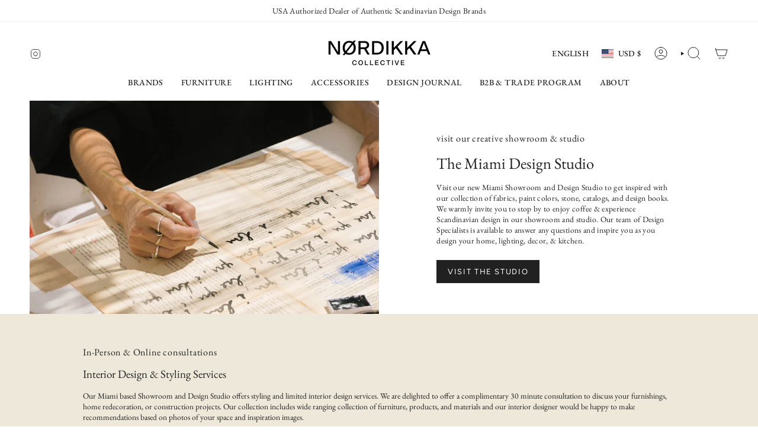

--- FILE ---
content_type: text/html; charset=utf-8
request_url: https://nordikkacollective.com/pages/tradition
body_size: 40928
content:
<!doctype html>
<html class="no-js no-touch supports-no-cookies" lang="en">
<head>
  <meta charset="UTF-8">
  <meta http-equiv="X-UA-Compatible" content="IE=edge">
  <meta name="viewport" content="width=device-width, initial-scale=1.0">
  <meta name="theme-color" content="#ab8c52">
  <link rel="canonical" href="https://nordikkacollective.com/pages/tradition">
  
  <link rel="preconnect" href="https://cdn.shopify.com" crossorigin>
  <!-- ======================= Broadcast Theme V5.5.0 ========================= --><link rel="preconnect" href="https://fonts.shopifycdn.com" crossorigin><link href="//nordikkacollective.com/cdn/shop/t/3/assets/theme.css?v=21791139609064266971741244163" as="style" rel="preload">
  <link href="//nordikkacollective.com/cdn/shop/t/3/assets/custom.css?v=103626060955490959641757536130" as="style" rel="preload">
  <link href="//nordikkacollective.com/cdn/shop/t/3/assets/vendor.js?v=152754676678534273481712855518" as="script" rel="preload">
  <link href="//nordikkacollective.com/cdn/shop/t/3/assets/theme.js?v=37164126771964780441715635027" as="script" rel="preload">

    <link rel="icon" type="image/png" href="//nordikkacollective.com/cdn/shop/files/favicon-nc.png?crop=center&height=32&v=1718285788&width=32">
  

  <!-- Title and description ================================================ -->
  
  <title>
    
    Christina Iversen Studio
    
    
    
      &ndash; Nørdikka Collective
    
  </title>

  
    <meta name="description" content="Discover Nordic &amp; Scandinavian-inspired furniture, lighting, and décor. Style your space with premium design, crafted for American homes!">
  

  <meta property="og:site_name" content="Nørdikka Collective">
<meta property="og:url" content="https://nordikkacollective.com/pages/tradition">
<meta property="og:title" content="Christina Iversen Studio">
<meta property="og:type" content="website">
<meta property="og:description" content="Discover Nordic &amp; Scandinavian-inspired furniture, lighting, and décor. Style your space with premium design, crafted for American homes!"><meta property="og:image" content="http://nordikkacollective.com/cdn/shop/files/1200x628_Small.001.jpg?v=1733520230">
  <meta property="og:image:secure_url" content="https://nordikkacollective.com/cdn/shop/files/1200x628_Small.001.jpg?v=1733520230">
  <meta property="og:image:width" content="1200">
  <meta property="og:image:height" content="628"><meta name="twitter:card" content="summary_large_image">
<meta name="twitter:title" content="Christina Iversen Studio">
<meta name="twitter:description" content="Discover Nordic &amp; Scandinavian-inspired furniture, lighting, and décor. Style your space with premium design, crafted for American homes!">

  <!-- CSS ================================================================== -->

  <link href="//nordikkacollective.com/cdn/shop/t/3/assets/font-settings.css?v=65819185939360671551764017183" rel="stylesheet" type="text/css" media="all" />

  
<style data-shopify>

:root {--scrollbar-width: 0px;





--COLOR-VIDEO-BG: #f2f2f2;
--COLOR-BG-BRIGHTER: #f2f2f2;--COLOR-BG: #ffffff;--COLOR-BG-ALPHA-25: rgba(255, 255, 255, 0.25);
--COLOR-BG-TRANSPARENT: rgba(255, 255, 255, 0);
--COLOR-BG-SECONDARY: #F7F9FA;
--COLOR-BG-SECONDARY-LIGHTEN: #ffffff;
--COLOR-BG-RGB: 255, 255, 255;

--COLOR-TEXT-DARK: #000000;
--COLOR-TEXT: #212121;
--COLOR-TEXT-LIGHT: #646464;


/* === Opacity shades of grey ===*/
--COLOR-A5:  rgba(33, 33, 33, 0.05);
--COLOR-A10: rgba(33, 33, 33, 0.1);
--COLOR-A15: rgba(33, 33, 33, 0.15);
--COLOR-A20: rgba(33, 33, 33, 0.2);
--COLOR-A25: rgba(33, 33, 33, 0.25);
--COLOR-A30: rgba(33, 33, 33, 0.3);
--COLOR-A35: rgba(33, 33, 33, 0.35);
--COLOR-A40: rgba(33, 33, 33, 0.4);
--COLOR-A45: rgba(33, 33, 33, 0.45);
--COLOR-A50: rgba(33, 33, 33, 0.5);
--COLOR-A55: rgba(33, 33, 33, 0.55);
--COLOR-A60: rgba(33, 33, 33, 0.6);
--COLOR-A65: rgba(33, 33, 33, 0.65);
--COLOR-A70: rgba(33, 33, 33, 0.7);
--COLOR-A75: rgba(33, 33, 33, 0.75);
--COLOR-A80: rgba(33, 33, 33, 0.8);
--COLOR-A85: rgba(33, 33, 33, 0.85);
--COLOR-A90: rgba(33, 33, 33, 0.9);
--COLOR-A95: rgba(33, 33, 33, 0.95);

--COLOR-BORDER: rgb(240, 240, 240);
--COLOR-BORDER-LIGHT: #f6f6f6;
--COLOR-BORDER-HAIRLINE: #f7f7f7;
--COLOR-BORDER-DARK: #bdbdbd;/* === Bright color ===*/
--COLOR-PRIMARY: #ab8c52;
--COLOR-PRIMARY-HOVER: #806430;
--COLOR-PRIMARY-FADE: rgba(171, 140, 82, 0.05);
--COLOR-PRIMARY-FADE-HOVER: rgba(171, 140, 82, 0.1);
--COLOR-PRIMARY-LIGHT: #e8d4ae;--COLOR-PRIMARY-OPPOSITE: #ffffff;



/* === link Color ===*/
--COLOR-LINK: #212121;
--COLOR-LINK-HOVER: rgba(33, 33, 33, 0.7);
--COLOR-LINK-FADE: rgba(33, 33, 33, 0.05);
--COLOR-LINK-FADE-HOVER: rgba(33, 33, 33, 0.1);--COLOR-LINK-OPPOSITE: #ffffff;


/* === Product grid sale tags ===*/
--COLOR-SALE-BG: #f2f1e9;
--COLOR-SALE-TEXT: #16060a;--COLOR-SALE-TEXT-SECONDARY: #f2f1e9;

/* === Product grid badges ===*/
--COLOR-BADGE-BG: #ffffff;
--COLOR-BADGE-TEXT: #212121;

/* === Product sale color ===*/
--COLOR-SALE: #d20000;

/* === Gray background on Product grid items ===*/--filter-bg: .97;/* === Helper colors for form error states ===*/
--COLOR-ERROR: #721C24;
--COLOR-ERROR-BG: #F8D7DA;
--COLOR-ERROR-BORDER: #F5C6CB;



  --RADIUS: 0px;
  --RADIUS-SELECT: 0px;

--COLOR-HEADER-BG: #ffffff;--COLOR-HEADER-BG-TRANSPARENT: rgba(255, 255, 255, 0);
--COLOR-HEADER-LINK: #212121;
--COLOR-HEADER-LINK-HOVER: rgba(33, 33, 33, 0.7);

--COLOR-MENU-BG: #ffffff;
--COLOR-MENU-LINK: #212121;
--COLOR-MENU-LINK-HOVER: rgba(33, 33, 33, 0.7);
--COLOR-SUBMENU-BG: #ffffff;
--COLOR-SUBMENU-LINK: #212121;
--COLOR-SUBMENU-LINK-HOVER: rgba(33, 33, 33, 0.7);
--COLOR-SUBMENU-TEXT-LIGHT: #646464;
--COLOR-MENU-TRANSPARENT: #000000;
--COLOR-MENU-TRANSPARENT-HOVER: rgba(0, 0, 0, 0.7);--COLOR-FOOTER-BG: #ffffff;
--COLOR-FOOTER-BG-HAIRLINE: #f7f7f7;
--COLOR-FOOTER-TEXT: #212121;
--COLOR-FOOTER-TEXT-A35: rgba(33, 33, 33, 0.35);
--COLOR-FOOTER-TEXT-A75: rgba(33, 33, 33, 0.75);
--COLOR-FOOTER-LINK: #212121;
--COLOR-FOOTER-LINK-HOVER: rgba(33, 33, 33, 0.7);
--COLOR-FOOTER-BORDER: #212121;

--TRANSPARENT: rgba(255, 255, 255, 0);

/* === Default overlay opacity ===*/
--overlay-opacity: 0;
--underlay-opacity: 1;
--underlay-bg: rgba(0,0,0,0.4);

/* === Custom Cursor ===*/
--ICON-ZOOM-IN: url( "//nordikkacollective.com/cdn/shop/t/3/assets/icon-zoom-in.svg?v=182473373117644429561712855517" );
--ICON-ZOOM-OUT: url( "//nordikkacollective.com/cdn/shop/t/3/assets/icon-zoom-out.svg?v=101497157853986683871712855517" );

/* === Custom Icons ===*/


  
  --ICON-ADD-BAG: url( "//nordikkacollective.com/cdn/shop/t/3/assets/icon-add-bag.svg?v=23763382405227654651712855518" );
  --ICON-ADD-CART: url( "//nordikkacollective.com/cdn/shop/t/3/assets/icon-add-cart.svg?v=3962293684743587821712855517" );
  --ICON-ARROW-LEFT: url( "//nordikkacollective.com/cdn/shop/t/3/assets/icon-arrow-left.svg?v=136066145774695772731712855518" );
  --ICON-ARROW-RIGHT: url( "//nordikkacollective.com/cdn/shop/t/3/assets/icon-arrow-right.svg?v=150928298113663093401712855517" );
  --ICON-SELECT: url("//nordikkacollective.com/cdn/shop/t/3/assets/icon-select.svg?v=167170173659852274001712855518");


--PRODUCT-GRID-ASPECT-RATIO: 120.0%;

/* === Typography ===*/
--FONT-WEIGHT-BODY: 400;
--FONT-WEIGHT-BODY-BOLD: 500;

--FONT-STACK-BODY: "EB Garamond", serif;
--FONT-STYLE-BODY: normal;
--FONT-STYLE-BODY-ITALIC: italic;
--FONT-ADJUST-BODY: 0.85;

--LETTER-SPACING-BODY: 0.025em;

--FONT-WEIGHT-HEADING: 400;
--FONT-WEIGHT-HEADING-BOLD: 500;

--FONT-UPPERCASE-HEADING: none;
--LETTER-SPACING-HEADING: 0.0em;

--FONT-STACK-HEADING: "EB Garamond", serif;
--FONT-STYLE-HEADING: normal;
--FONT-STYLE-HEADING-ITALIC: italic;
--FONT-ADJUST-HEADING: 0.7;

--FONT-WEIGHT-SUBHEADING: 400;
--FONT-WEIGHT-SUBHEADING-BOLD: 500;

--FONT-STACK-SUBHEADING: "EB Garamond", serif;
--FONT-STYLE-SUBHEADING: normal;
--FONT-STYLE-SUBHEADING-ITALIC: italic;
--FONT-ADJUST-SUBHEADING: 1.0;

--FONT-UPPERCASE-SUBHEADING: none;
--LETTER-SPACING-SUBHEADING: 0.05em;

--FONT-STACK-NAV: "EB Garamond", serif;
--FONT-STYLE-NAV: normal;
--FONT-STYLE-NAV-ITALIC: italic;
--FONT-ADJUST-NAV: 1.0;

--FONT-WEIGHT-NAV: 400;
--FONT-WEIGHT-NAV-BOLD: 500;

--LETTER-SPACING-NAV: 0.05em;

--FONT-SIZE-BASE: 0.85rem;
--FONT-SIZE-BASE-PERCENT: 0.85;

/* === Parallax ===*/
--PARALLAX-STRENGTH-MIN: 100.0%;
--PARALLAX-STRENGTH-MAX: 110.0%;--COLUMNS: 4;
--COLUMNS-MEDIUM: 3;
--COLUMNS-SMALL: 2;
--COLUMNS-MOBILE: 1;--LAYOUT-OUTER: 50px;
  --LAYOUT-GUTTER: 32px;
  --LAYOUT-OUTER-MEDIUM: 30px;
  --LAYOUT-GUTTER-MEDIUM: 22px;
  --LAYOUT-OUTER-SMALL: 16px;
  --LAYOUT-GUTTER-SMALL: 16px;--base-animation-delay: 0ms;
--line-height-normal: 1.375; /* Equals to line-height: normal; */--SIDEBAR-WIDTH: 288px;
  --SIDEBAR-WIDTH-MEDIUM: 258px;--DRAWER-WIDTH: 380px;--ICON-STROKE-WIDTH: 1px;/* === Button General ===*/
--BTN-FONT-STACK: Figtree, sans-serif;
--BTN-FONT-WEIGHT: 400;
--BTN-FONT-STYLE: normal;
--BTN-FONT-SIZE: 13px;

--BTN-LETTER-SPACING: 0.125em;
--BTN-UPPERCASE: uppercase;
--BTN-TEXT-ARROW-OFFSET: -1px;

/* === Button Primary ===*/
--BTN-PRIMARY-BORDER-COLOR: #212121;
--BTN-PRIMARY-BG-COLOR: #212121;
--BTN-PRIMARY-TEXT-COLOR: #ffffff;


  --BTN-PRIMARY-BG-COLOR-BRIGHTER: #3b3b3b;


/* === Button Secondary ===*/
--BTN-SECONDARY-BORDER-COLOR: #ab8c52;
--BTN-SECONDARY-BG-COLOR: #dfd4c2;
--BTN-SECONDARY-TEXT-COLOR: #000000;


  --BTN-SECONDARY-BG-COLOR-BRIGHTER: #d6c8b1;


/* === Button White ===*/
--TEXT-BTN-BORDER-WHITE: #fff;
--TEXT-BTN-BG-WHITE: #fff;
--TEXT-BTN-WHITE: #000;
--TEXT-BTN-BG-WHITE-BRIGHTER: #f2f2f2;

/* === Button Black ===*/
--TEXT-BTN-BG-BLACK: #000;
--TEXT-BTN-BORDER-BLACK: #000;
--TEXT-BTN-BLACK: #fff;
--TEXT-BTN-BG-BLACK-BRIGHTER: #1a1a1a;

/* === Default Cart Gradient ===*/

--FREE-SHIPPING-GRADIENT: linear-gradient(to right, var(--COLOR-PRIMARY-LIGHT) 0%, var(--COLOR-PRIMARY) 100%);

/* === Swatch Size ===*/
--swatch-size-filters: calc(1.15rem * var(--FONT-ADJUST-BODY));
--swatch-size-product: calc(2.2rem * var(--FONT-ADJUST-BODY));
}

/* === Backdrop ===*/
::backdrop {
  --underlay-opacity: 1;
  --underlay-bg: rgba(0,0,0,0.4);
}
</style>


  <link href="//nordikkacollective.com/cdn/shop/t/3/assets/theme.css?v=21791139609064266971741244163" rel="stylesheet" type="text/css" media="all" />
  <link href="//nordikkacollective.com/cdn/shop/t/3/assets/custom.css?v=103626060955490959641757536130" rel="stylesheet" type="text/css" media="all" />
<link href="//nordikkacollective.com/cdn/shop/t/3/assets/swatches.css?v=157844926215047500451712855517" as="style" rel="preload">
    <link href="//nordikkacollective.com/cdn/shop/t/3/assets/swatches.css?v=157844926215047500451712855517" rel="stylesheet" type="text/css" media="all" />
<style data-shopify>.swatches {
    --black: #000000;--white: #fafafa;--blank: url(//nordikkacollective.com/cdn/shop/files/blank_small.png?v=11718);--dusty-green: url(//nordikkacollective.com/cdn/shop/files/audo-dusty-green_small.jpg?v=1730296328111333549);--alabaster-white: url(//nordikkacollective.com/cdn/shop/files/audo-alabast-white_small.jpg?v=17197150948149991455);--brass: url(//nordikkacollective.com/cdn/shop/files/Swatch_Brass_72x72_b6ccc855-5394-4e81-bb92-ede29ea3b42d_small.jpg?v=13902334494152445000);--polished-brass: url(//nordikkacollective.com/cdn/shop/files/audo-polished-brass_small.jpg?v=12258027803935371198);--black-painted-steel: url(//nordikkacollective.com/cdn/shop/files/audo-black-painted-steel_small.jpg?v=6487952637423937495);--bronzed-brass: url(//nordikkacollective.com/cdn/shop/files/audo-bronzed-brass_small.jpg?v=17092557467227784004);--calacatta-viola: url(//nordikkacollective.com/cdn/shop/files/audo-calacatta-viola_small.jpg?v=17982643548990522780);--light-grey-concrete: url(//nordikkacollective.com/cdn/shop/files/audo-light-grey-concrete_small.jpg?v=930979510289409962);--black-marble: url(//nordikkacollective.com/cdn/shop/files/audo-black-marble_small.jpg?v=16368693750855974333);--white-marble-carrara: url(//nordikkacollective.com/cdn/shop/files/audo-white-marble-carrara_small.jpg?v=11739714382121244218);--plated-brass: url(//nordikkacollective.com/cdn/shop/files/audo-plated-brass_small.jpg?v=3834237037084191271);--amber-ruby: url(//nordikkacollective.com/cdn/shop/files/Amber_Ruby_72x72_4868ce82-53de-4195-8d7f-6fc3feb286fd_small.jpg?v=18010125842772047170);--forest-sky: url(//nordikkacollective.com/cdn/shop/files/Forest_Sky_72x72_c4fa9ecb-99b0-4b04-8d6e-898307c4c0a5_small.jpg?v=15862922436571065738);--natural-birch: url(//nordikkacollective.com/cdn/shop/files/natural-birch_small.png?v=11783706391830249755);--walnut: url(//nordikkacollective.com/cdn/shop/files/walnut_small.png?v=16808602009978152767);--off-white-sheepskin: url(//nordikkacollective.com/cdn/shop/files/SHEEPSKIN_OFF-WHITE_small.jpg?v=6544125638801306525);--gotland-sheepskin: url(//nordikkacollective.com/cdn/shop/files/FJ_gotland_small.png?v=6532706061779827278);--moonlight-sheepskin: url(//nordikkacollective.com/cdn/shop/files/SHEEPSKIN_MOONLIGHT_small.jpg?v=3939445987794268484);--olive-green-leather: url(//nordikkacollective.com/cdn/shop/files/FJ_olive-green_small.jpg?v=10690705925673703340);--audo-boucle-02: url(//nordikkacollective.com/cdn/shop/files/audo-boucle-02_small.jpg?v=17271874220604454747);--audo-boucle-06: url(//nordikkacollective.com/cdn/shop/files/audo-boucle-06_small.jpg?v=16089468510993094175);--audo-sierra-1001: url(//nordikkacollective.com/cdn/shop/files/audo-sierra-1001_small.jpg?v=9714829643868746661);--audo-sierra-1611: url(//nordikkacollective.com/cdn/shop/files/audo-sierra-1611_small.jpg?v=12518275125488131350);--audo-camel-leather: url(//nordikkacollective.com/cdn/shop/files/audo-camel-leather_small.jpg?v=15408463858959591270);--audo-menu-boucle: url(//nordikkacollective.com/cdn/shop/files/audo-menuboucle-02_small.jpg?v=6584816994779300749);--dark-lacquered-oak: url(//nordikkacollective.com/cdn/shop/files/audo-dark-lacquered-oak_small.jpg?v=7225455814887974934);--ash-soaped: url(//nordikkacollective.com/cdn/shop/files/pp_ash_soap_small.jpg?v=8613883269317296052);--ash-white-bio-oil: url(//nordikkacollective.com/cdn/shop/files/pp_ash_white_biooil_small.jpg?v=14090461308187556288);--oak-soaped: url(//nordikkacollective.com/cdn/shop/files/pp_oak_soap_small.jpg?v=6997149214577701522);--oak-white-bio-oil: url(//nordikkacollective.com/cdn/shop/files/pp_oak_white_biooil_small.jpg?v=1524162823965647192);--oak-clear-bio-oil: url(//nordikkacollective.com/cdn/shop/files/pp_oak_clear_biooil_small.jpg?v=10580612114315484803);--walnut-clear-bio-oil: url(//nordikkacollective.com/cdn/shop/files/pp_walnut_clear_biooil_small.jpg?v=4855224931449750876);--cherry-clear-bio-oil: url(//nordikkacollective.com/cdn/shop/files/pp_cherry_clear_biooil_small.jpg?v=2097105871582415411);--beech-white-bio-oil: url(//nordikkacollective.com/cdn/shop/files/pp_beech_white_biooil_small.jpg?v=1596784104265101092);--beech-soaped: url(//nordikkacollective.com/cdn/shop/files/pp_beech_soap_small.jpg?v=9663956415366986335);--maple-soaped: url(//nordikkacollective.com/cdn/shop/files/pp_maple_soap_small.jpg?v=7417958889832103311);--maple-white-bio-oil: url(//nordikkacollective.com/cdn/shop/files/pp_maple_white_biooil_small.jpg?v=7439141456458771836);--pine-soaped: url(//nordikkacollective.com/cdn/shop/files/pp_pine_soap_small.jpg?v=16927422429013196132);--stainless-steel: url(//nordikkacollective.com/cdn/shop/files/Stainless_Steel_small.png?v=16657324167008152768);--cognac-leather: url(//nordikkacollective.com/cdn/shop/files/Cognac_Leather_small.png?v=9438575672710472354);--1969-leather: url(//nordikkacollective.com/cdn/shop/files/1969_Leather_small.png?v=6193585484575528740);--oak-dark-oil: url(//nordikkacollective.com/cdn/shop/files/Oak_Dark_Oil_small.png?v=9253066359897093218);--oak-smoked: url(//nordikkacollective.com/cdn/shop/files/Oak_Smoked_small.png?v=3388098857738085381);--oregon-pine-oil: url(//nordikkacollective.com/cdn/shop/files/Oregon_Pine_Oiled_small.png?v=2215108778906786815);--black-leather: url(//nordikkacollective.com/cdn/shop/files/Black_Leather_small.png?v=14022609032251866517);--cognac-leather: url(//nordikkacollective.com/cdn/shop/files/Cognac_Leather_111b583f-ca3e-4674-b883-ef6fba168d95_small.png?v=2165710485089320208);--vegetal-leather: url(//nordikkacollective.com/cdn/shop/files/Vegetal_Leather_small.png?v=10598453691833650344);--walnut-oiled: url(//nordikkacollective.com/cdn/shop/files/fre-walnut-oiled_small.png?v=7498312346889323124);--vintage-lacquered: url(//nordikkacollective.com/cdn/shop/files/fre-vintage-lacquered_small.png?v=9363511297894334630);--pebble-grey: url(//nordikkacollective.com/cdn/shop/files/fre-pebble-grey_small.png?v=1526161619067208538);--oak-soap: url(//nordikkacollective.com/cdn/shop/files/fre-oak-soap_small.png?v=6596091962763836284);--oak-oiled: url(//nordikkacollective.com/cdn/shop/files/fre-oak-oiled_small.png?v=2072273933871575903);--oak-light-oiled: url(//nordikkacollective.com/cdn/shop/files/fre-oak-light-oiled_small.png?v=7663794660239752303);--khaki-green: url(//nordikkacollective.com/cdn/shop/files/fre-khaki-green_small.png?v=10558433508885053032);--indigo-blue: url(//nordikkacollective.com/cdn/shop/files/fre-indigo-blue_small.png?v=5651486105003820320);--heritage-red: url(//nordikkacollective.com/cdn/shop/files/fre-heritage-red_small.png?v=17449476521918068092);--black-lacquered: url(//nordikkacollective.com/cdn/shop/files/fre-black-lacquered_small.png?v=16202612177879489382);--beech-soap: url(//nordikkacollective.com/cdn/shop/files/fre-beech-soap_small.png?v=17943642008975904345);--beech-black: url(//nordikkacollective.com/cdn/shop/files/fre-beech-black_small.png?v=12289886069178207284);--natural-paper-cord: url(//nordikkacollective.com/cdn/shop/files/fre-natural-paper-cord_small.png?v=5926531723698096386);--black-paper-cord: url(//nordikkacollective.com/cdn/shop/files/fre-black-paper-cord_small.png?v=11519575941534372271);--natural-saddle: url(//nordikkacollective.com/cdn/shop/files/fre-natural-saddle_small.png?v=4357212418185404185);--cognac-saddle: url(//nordikkacollective.com/cdn/shop/files/fre-cognac-saddle_small.png?v=5874618699603556088);--black-saddle: url(//nordikkacollective.com/cdn/shop/files/fre-black-saddle_small.png?v=5966588877458647544);--helios-almond: url(//nordikkacollective.com/cdn/shop/files/JG_helios-almond_small.jpg?v=11387934319580562920);--helios-black: url(//nordikkacollective.com/cdn/shop/files/johanna-gullichsen_helios-black-118x96_small.jpg?v=17847911307285012284);--helios-blue: url(//nordikkacollective.com/cdn/shop/files/JG_helios-blue_small.jpg?v=8556931307932846175);--helios-dark-blue: url(//nordikkacollective.com/cdn/shop/files/JG_helios-dark-blue_small.jpg?v=14822650667173194678);--helios-bordeaux: url(//nordikkacollective.com/cdn/shop/files/JG_helios-bordeaux_small.jpg?v=3890233381690398016);--helios-dark-bordeaux: url(//nordikkacollective.com/cdn/shop/files/JG_helios-dark-bordeaux_small.jpg?v=7267719365369902902);--helios-brick: url(//nordikkacollective.com/cdn/shop/files/johanna-gullichsen_helios-brick-118x96_small.jpg?v=17992841534398957131);--helios-green: url(//nordikkacollective.com/cdn/shop/files/JG_helios-green_small.jpg?v=14857891816755814160);--helios-dark-green: url(//nordikkacollective.com/cdn/shop/files/JG_helios-darkgreen_small.jpg?v=7242717001361432130);--helios-lead: url(//nordikkacollective.com/cdn/shop/files/johanna-gullichsen_helios-lead-118x96_small.jpg?v=689398939006885367);--helios-lime: url(//nordikkacollective.com/cdn/shop/files/JG_Helios_Lime_small.jpg?v=411701484303542695);--helios-ochre: url(//nordikkacollective.com/cdn/shop/files/JG_helios-ochre_small.jpg?v=17618245773414155693);--helios-yellow: url(//nordikkacollective.com/cdn/shop/files/JG_helios-yellow_small.jpg?v=397763442470036795);--doris-straw: url(//nordikkacollective.com/cdn/shop/files/Johanna-Gullichsen-Doris-straw-118x96_small.jpg?v=11415735479913064420);--doris-lead: url(//nordikkacollective.com/cdn/shop/files/JG_doris-lead_small.jpg?v=872429360781785473);--doris-blue: url(//nordikkacollective.com/cdn/shop/files/JG_doris-blue_small.jpg?v=18182845533937472892);--doris-ochre: url(//nordikkacollective.com/cdn/shop/files/JG_doris-ochre_small.jpg?v=17561137223925649861);--doris-black: url(//nordikkacollective.com/cdn/shop/files/JG-dorisblack_small.jpg?v=11131640473774695448);--doris-brick: url(//nordikkacollective.com/cdn/shop/files/JG_doris-brick_small.jpg?v=2026386186389396328);--doris-almond: url(//nordikkacollective.com/cdn/shop/files/JG_doris-almond_small.jpg?v=14514220153297979980);--doris-bordeaux: url(//nordikkacollective.com/cdn/shop/files/JG_doris-bordeaux_small.jpg?v=12030690528343582649);--doris-yellow: url(//nordikkacollective.com/cdn/shop/files/JG_doris-yellow_small.jpg?v=6482065428160827722);--doris-dark-blue: url(//nordikkacollective.com/cdn/shop/files/JG_doris-dark-blue_small.jpg?v=6246827675688538530);--doris-dark-green: url(//nordikkacollective.com/cdn/shop/files/JG_doris-dark-green_small.jpg?v=10692063145183912888);--doris-lime: url(//nordikkacollective.com/cdn/shop/files/JG-Doris-lime_small.jpg?v=3995528333168008744);--doris-green: url(//nordikkacollective.com/cdn/shop/files/JG_doris-green_small.jpg?v=15007711737268168274);--eos-almond: url(//nordikkacollective.com/cdn/shop/files/JG_Eos_Almond_small.jpg?v=2215809684254722201);--eos-black: url(//nordikkacollective.com/cdn/shop/files/JG_eos-black_small.jpg?v=2011647628363248880);--eos-bordeaux: url(//nordikkacollective.com/cdn/shop/files/JG_Eos_Bordeaux_small.jpg?v=3390549034342931122);--eos-green: url(//nordikkacollective.com/cdn/shop/files/JG_eos-green_small.jpg?v=15130592864888966927);--eos-blue: url(//nordikkacollective.com/cdn/shop/files/JG_Eos-Blue_small.jpg?v=7895225519945078270);--eos-lead: url(//nordikkacollective.com/cdn/shop/files/JG_eos-lead_small.jpg?v=16462764529755447626);--eos-light-grey: url(//nordikkacollective.com/cdn/shop/files/JG_eos-light-grey_small.jpg?v=13514833735698253214);--eos-yellow: url(//nordikkacollective.com/cdn/shop/files/JG_eos-yellow_small.jpg?v=7711593631707369866);--eos-grey: url(//nordikkacollective.com/cdn/shop/files/JG_eos-grey_small.jpg?v=10446803641123767553);--gaia-brick: url(//nordikkacollective.com/cdn/shop/files/JG-Gaia-brick_small.jpg?v=2160244347014831517);--gaia-grey: url(//nordikkacollective.com/cdn/shop/files/JG-Gaia-grey_small.jpg?v=4718497111383633034);--nereus-black: url(//nordikkacollective.com/cdn/shop/files/JG-nereusblack_small.jpg?v=17530260688080570080);--nereus-lead: url(//nordikkacollective.com/cdn/shop/files/JG_nereus-lead_small.jpg?v=4287554447370238373);--nereus-dark-green: url(//nordikkacollective.com/cdn/shop/files/JG_nereus-dark-green_small.jpg?v=8324970985494226340);--nereus-brick: url(//nordikkacollective.com/cdn/shop/files/JG_nereus-brick_small.jpg?v=14262083267658685772);--selene-black: url(//nordikkacollective.com/cdn/shop/files/JG-Selene-Black_small.jpg?v=17668418784686914552);--selene-blue: url(//nordikkacollective.com/cdn/shop/files/JG-Selene-blue-thumb_small.jpg?v=8936698145631628152);--selene-bordeaux: url(//nordikkacollective.com/cdn/shop/files/JG-Selene-Bordeaux_small.jpg?v=6960345694065454880);--tilkku-almond: url(//nordikkacollective.com/cdn/shop/files/JG-Tilkku-Almond_small.jpg?v=704796915175190863);--tilkku-blue: url(//nordikkacollective.com/cdn/shop/files/JG-Tilkku-Blue_small.jpg?v=383093085291887100);--tilkku-black: url(//nordikkacollective.com/cdn/shop/files/JG-Tilkku-Black_small.jpg?v=4074723602408674411);--tilkku-ochre: url(//nordikkacollective.com/cdn/shop/files/JG-Tilkku-Ochre_small.jpg?v=18008480359322313683);--tilkku-lead: url(//nordikkacollective.com/cdn/shop/files/JG-Tilkku-Lead_small.jpg?v=11103708219202940716);--tithonus-black: url(//nordikkacollective.com/cdn/shop/files/JG_tithonus-black_small.jpg?v=6154577327931743974);--tithonus-lead: url(//nordikkacollective.com/cdn/shop/files/JG_tithonus-lead_small.jpg?v=13222457182968136258);--tithonus-ochre: url(//nordikkacollective.com/cdn/shop/files/JG_tithonus-ochre_small.jpg?v=1601107443842682558);--smoke-stained-lacquered-oak: url(//nordikkacollective.com/cdn/shop/files/Smoke_stained_lacquered_oak_small.png?v=17619770581169326683);--grey-beige: url(//nordikkacollective.com/cdn/shop/files/Grey-Beige_small.png?v=16854569239004552789);--swim-blue: url(//nordikkacollective.com/cdn/shop/files/Swim_Blue_small.png?v=16115652208972105796);--stone-blue: url(//nordikkacollective.com/cdn/shop/files/Stone_Blue_small.jpg?v=5241118934077817534);--mustard-yellow: url(//nordikkacollective.com/cdn/shop/files/Mustard_Yellow_small.png?v=2787844580367581728);--dark-plum: url(//nordikkacollective.com/cdn/shop/files/Dark_Plum_small.png?v=9140837848302629889);--matte-black: url(//nordikkacollective.com/cdn/shop/files/Matte_Black_small.png?v=8975255632981594743);--vermilion-red: url(//nordikkacollective.com/cdn/shop/files/Vermilion_Red_small.png?v=15597097743875271975);--tangy-pink: url(//nordikkacollective.com/cdn/shop/files/Tangy_Pink_small.png?v=11784329426220149057);--matte-light-grey: url(//nordikkacollective.com/cdn/shop/files/Matt-Light-Grey_small.png?v=8509283571421255770);--chrome-plated: url(//nordikkacollective.com/cdn/shop/files/Chrome_Plated_small.png?v=14930113163977914761);--brass-plated: url(//nordikkacollective.com/cdn/shop/files/Brass_Plated_small.jpg?v=4373144991569276701);--cobalt-blue: url(//nordikkacollective.com/cdn/shop/files/Cobalt_Blue_small.png?v=10258719162104617036);--matte-white: url(//nordikkacollective.com/cdn/shop/files/Matte_White_small.png?v=12719348358925094653);--signal-green: url(//nordikkacollective.com/cdn/shop/files/Signal_Green_small.jpg?v=6382309183979553971);--aluminum: url(//nordikkacollective.com/cdn/shop/files/Aluminum_small.png?v=2245045404823805376);--brass-blue-green: url(//nordikkacollective.com/cdn/shop/files/andT_brass-blue-green_small.jpg?v=7016388032384440380);--bronzed-beige-grey: url(//nordikkacollective.com/cdn/shop/files/andT_bronzed-beige-grey_small.jpg?v=860409954073322137);--silk-grey: url(//nordikkacollective.com/cdn/shop/files/AndT_silk-grey_small.jpg?v=6666339221495063717);--walnut-stained-beech: url(//nordikkacollective.com/cdn/shop/files/MP-walnut-stained-beech_small.jpg?v=5642623397573185258);--clear-lacquered-ash: url(//nordikkacollective.com/cdn/shop/files/FH-clear-lacquered-ash_small.png?v=17972890586258007866);--black-colored-ash: url(//nordikkacollective.com/cdn/shop/files/FH_colored-ash-black_small.png?v=3990313992714339444);--natural-french-cane: url(//nordikkacollective.com/cdn/shop/files/FH-French-cane-natural_small.png?v=12547385882658716791);--grace-black-leather: url(//nordikkacollective.com/cdn/shop/files/FH-Black-Grace-Leather_small.png?v=13267039115110308886);--embrace-leather-chocolate: url(//nordikkacollective.com/cdn/shop/files/FH-Embrace-Leather-Chocolate_small.png?v=9026352944932980804);--natural-leather: url(//nordikkacollective.com/cdn/shop/files/FH-Natural-Leather_small.png?v=3032785053351798954);--natural-canvas: url(//nordikkacollective.com/cdn/shop/files/FH-Natural-Canvas_small.png?v=8585981094337173232);--barley: url(//nordikkacollective.com/cdn/shop/files/Barley-w-walnut-lid_small.jpg?v=16446603394821688478);--blues: url(//nordikkacollective.com/cdn/shop/files/blues-w-beech-lid_small.jpg?v=7849189959765551069);--carbon-and-ash-walnut-lid: url(//nordikkacollective.com/cdn/shop/files/carbon-ash-w-beech-lid_small.jpg?v=10063814436844085778);--carbon-and-ash-beech-lid: url(//nordikkacollective.com/cdn/shop/files/carbon-ash-w-beech-lid_small.jpg?v=10063814436844085778);--carbon-and-ash-steel-lid: url(//nordikkacollective.com/cdn/shop/files/carbon-ash-w-beech-lid_small.jpg?v=10063814436844085778);--hunting-green-and-beige: url(//nordikkacollective.com/cdn/shop/files/hunting-green-beige-w-walnut-lid_small.jpg?v=8999185299409448554);--brushed-brass: url(//nordikkacollective.com/cdn/shop/files/brushed-brass_small.jpg?v=11202946409514339405);--sand-walnut-lid: url(//nordikkacollective.com/cdn/shop/files/sand-w-walnut-lid_small.jpg?v=15291453928492024804);--burned-red: url(//nordikkacollective.com/cdn/shop/files/burned-red_small.jpg?v=16679220330514051819);--natural-oak: url(//nordikkacollective.com/cdn/shop/files/natural-oak_small.jpg?v=5701079115951427671);--dark-stained-oak: url(//nordikkacollective.com/cdn/shop/files/dark-stained-oak_small.jpg?v=12688145674253998942);--dark-stained-oak-kunis-breccia-sand: url(//nordikkacollective.com/cdn/shop/files/ds-oak-kunis-breccia-sand_small.jpg?v=17487022787866921177);--dark-stained-oak-calacatta-viola: url(//nordikkacollective.com/cdn/shop/files/ds-oak-calacatta-viola_small.jpg?v=13102878743907217833);--dark-stained-oak-dark-stained-oak: url(//nordikkacollective.com/cdn/shop/files/ds-oak-dark-stained-oak_small.jpg?v=1563435736583119748);--walnut-calacatta-viola: url(//nordikkacollective.com/cdn/shop/files/walnut-calacatta-viola_small.jpg?v=13213808638541252098);--walnut-kunis-breccia-sand: url(//nordikkacollective.com/cdn/shop/files/walnut-kunis-breccia-sand_small.jpg?v=15484695009808423910);--walnut-walnut: url(//nordikkacollective.com/cdn/shop/files/walnut-walnut_small.jpg?v=1270780279403025918);--natural-oak-calacatta-viola: url(//nordikkacollective.com/cdn/shop/files/natural-oak-calacatta-viola_small.jpg?v=2358794332628109979);--natural-oak-kunis-breccia-sand: url(//nordikkacollective.com/cdn/shop/files/natural-oak-kunis-breccia-sand_small.jpg?v=7571061232068834850);--natural-oak-natural-oak: url(//nordikkacollective.com/cdn/shop/files/natural-oak-natural-oak_small.jpg?v=5763454648752799138);--ivory-all-metal: url(//nordikkacollective.com/cdn/shop/files/ivory-all-metal_small.jpg?v=730032276606662311);--light-beige: url(//nordikkacollective.com/cdn/shop/files/FH-Drop-Light-Beige_small.png?v=886881592232944341);--copper: url(//nordikkacollective.com/cdn/shop/files/FH-Copper-Lacquer_small.png?v=5867848630600653550);--bit-black: url(//nordikkacollective.com/cdn/shop/files/Bit_Black_a41ffff2-5f92-4052-b2a2-08ad94dee5e6_small.png?v=11726884227580859960);--bit-white-white: url(//nordikkacollective.com/cdn/shop/files/Bit_Wht_Wht_b1714423-339d-4a26-86ac-a1b1eb5aafe2_small.png?v=16166670886762193498);--hemp: url(//nordikkacollective.com/cdn/shop/files/Hemp-shell_small.jpg?v=2110051711636961295);--seaweed: url(//nordikkacollective.com/cdn/shop/files/Seaweed-shell_small.jpg?v=2796653213845445977);--cream: url(//nordikkacollective.com/cdn/shop/files/Cream-legs_small.jpg?v=8329829840687007686);--chrome: url(//nordikkacollective.com/cdn/shop/files/Chrome_small.jpg?v=6934345365578386409);--black-ash: url(//nordikkacollective.com/cdn/shop/files/Black-ash_small.jpg?v=9462571292197387187);--horizon-blue: url(//nordikkacollective.com/cdn/shop/files/horizon-blue_small.jpg?v=16181006252253827381);--vaporous-grey: url(//nordikkacollective.com/cdn/shop/files/vaporous-grey_small.jpg?v=5459093166328421371);--vibrant-orange: url(//nordikkacollective.com/cdn/shop/files/vibrant-orange_small.jpg?v=6756714773963140580);--rawwii-blue: url(//nordikkacollective.com/cdn/shop/files/raawii-blue_small.jpg?v=16849104633327171397);--coral-blush: url(//nordikkacollective.com/cdn/shop/files/coral-blush_small.jpg?v=12497035089379506432);--green-gables: url(//nordikkacollective.com/cdn/shop/files/green-gables_small.jpg?v=17076974139558850822);--warm-yellow: url(//nordikkacollective.com/cdn/shop/files/verpan-warm-yellow_small.png?v=6363731645284555048);--classic-blue: url(//nordikkacollective.com/cdn/shop/files/verpan-matteclassic-blue_small.png?v=7166640782206648542);--terracotta: url(//nordikkacollective.com/cdn/shop/files/verpan-terracotta_small.png?v=6607441348977399550);--verpan-light-blue: url(//nordikkacollective.com/cdn/shop/files/verpan-light-blue_small.png?v=9244186327826391608);--verpan-matte-white: url(//nordikkacollective.com/cdn/shop/files/verpan-matte-white_small.png?v=8406406761329868283);--verpan-matte-black: url(//nordikkacollective.com/cdn/shop/files/verpan-matte-black_small.png?v=4679617819468520559);--matte-metallic: url(//nordikkacollective.com/cdn/shop/files/verpan-matte-metallic_small.png?v=6189911461693840158);--dusty-rose: url(//nordikkacollective.com/cdn/shop/files/verpan-dusty-rose_small.png?v=7340577463158579734);--mint-grey: url(//nordikkacollective.com/cdn/shop/files/verpan-mint-grey_small.png?v=2957474759489312453);--bright-red: url(//nordikkacollective.com/cdn/shop/files/verpan-bright-red_small.png?v=13162802635899338770);--verpan-burgundy: url(//nordikkacollective.com/cdn/shop/files/verpan-burgundy_small.png?v=7604562164084425874);--verpan-dark-green: url(//nordikkacollective.com/cdn/shop/files/verpan-dark-green_small.png?v=17934849149940297437);--grey-sand: url(//nordikkacollective.com/cdn/shop/files/verpan-grey-sand_small.png?v=2076187424581462307);--dusty-blue: url(//nordikkacollective.com/cdn/shop/files/verpan-dusty-blue_small.png?v=647479944634067068);--verpan-dark-grey: url(//nordikkacollective.com/cdn/shop/files/verpan-dark-grey_small.png?v=8817478484800057153);--verpan-orange: url(//nordikkacollective.com/cdn/shop/files/verpan-orange_small.png?v=7124834970073613401);--verpan-red: url(//nordikkacollective.com/cdn/shop/files/verpan-red_small.png?v=13114304006810034225);--oak-lacquered: url(//nordikkacollective.com/cdn/shop/files/Oak-lacquered_small.png?v=1577570425647829052);--japanese-red: url(//nordikkacollective.com/cdn/shop/files/kar-japanese-red_50x50_ba97f6ba-bb3e-4eb6-a266-6021e6a81d51_small.png?v=17006142809158747767);--midnight-blue: url(//nordikkacollective.com/cdn/shop/files/kar-midnight-blue_50x50_f8871c50-9c28-4563-b271-c23d70d94115_small.png?v=1691586179351304922);--eos-light-grey: url(//nordikkacollective.com/cdn/shop/files/JG_eos-light-grey1_small.jpg?v=13514833735698253214);--tilkku-yellow: url(//nordikkacollective.com/cdn/shop/files/JG-Tilkku-Yellow_small.jpg?v=17448001962623297149);--nereus-almond: url(//nordikkacollective.com/cdn/shop/files/JG_nereus-almond_small.jpg?v=1481160724998386811);--nereus-dark-blue: url(//nordikkacollective.com/cdn/shop/files/JG_nereus-dark-blue_small.jpg?v=15601480730703518978);--tilkku-green: url(//nordikkacollective.com/cdn/shop/files/JG-Tilkku-Green_small.jpg?v=16894827041072994414);--tithonus-brick: url(//nordikkacollective.com/cdn/shop/files/JG_Tithonus_brick_small.jpg?v=9923947943358532423);--breccia-pernice: url(//nordikkacollective.com/cdn/shop/files/New_Works_Breccia_small.png?v=9038705089402998538);--gris-du-marais: url(//nordikkacollective.com/cdn/shop/files/New_Works_Gris_small.png?v=2501872201666141216);--rosso-levanto: url(//nordikkacollective.com/cdn/shop/files/New_Works_Rosso_small.png?v=8706360819730411909);--white-marble: url(//nordikkacollective.com/cdn/shop/files/New_Works_White_small.png?v=6118497157551066777);--raawii-blue: url(//nordikkacollective.com/cdn/shop/files/RW-blue_small.png?v=12738373991069149702);--vaporous-grey: url(//nordikkacollective.com/cdn/shop/files/RW-Vaporous-Grey_small.png?v=2018582565575339650);--purple-ash: url(//nordikkacollective.com/cdn/shop/files/RW-purple-ash_small.png?v=6823834529310049130);--coral-blush: url(//nordikkacollective.com/cdn/shop/files/RW-coral-blush_small.png?v=11112092636460955359);--green-gables: url(//nordikkacollective.com/cdn/shop/files/RW-Green-Gables_small.png?v=9635214568467849758);--vibrant-orange: url(//nordikkacollective.com/cdn/shop/files/RW-vibrant-orange_small.png?v=6324722321572862886);--freesia-yellow: url(//nordikkacollective.com/cdn/shop/files/RW-freesia-yellow_small.png?v=18269926186993879671);--salsa-red: url(//nordikkacollective.com/cdn/shop/files/RW-salsa-red_small.png?v=9166265263298669597);--chocolate: url(//nordikkacollective.com/cdn/shop/files/RW-chocolate_small.png?v=9875083774530472258);--strong-coral: url(//nordikkacollective.com/cdn/shop/files/RW-strong-coral_small.png?v=8836135689381313172);--white-and-brown-or-black: url(//nordikkacollective.com/cdn/shop/files/pp-wht-w-brwn_small.png?v=2170918272745723762);--white-sheepskin: url(//nordikkacollective.com/cdn/shop/files/pp-sheepskin-wht_small.png?v=13496807574779911450);--brown-sheepskin: url(//nordikkacollective.com/cdn/shop/files/pp-sheepskin-brwn_small.png?v=15965928214636966192);--cognac-saddle: url(//nordikkacollective.com/cdn/shop/files/cognac-saddle-leather_small.png?v=934664846955046559);--natural-saddle: url(//nordikkacollective.com/cdn/shop/files/natural-saddle-leather_small.png?v=15381311316643464873);--black-saddle: url(//nordikkacollective.com/cdn/shop/files/black-saddle-leather_small.png?v=15900269389954367609);--maple-sheepskin: url(//nordikkacollective.com/cdn/shop/files/SHEEPSKIN_MAPLE_small.jpg?v=1240884588721326286);--sahara-sheepskin: url(//nordikkacollective.com/cdn/shop/files/SHEEPSKIN_SAHARA_small.jpg?v=14595889251211600805);--dagmar-fumed-oak: url(//nordikkacollective.com/cdn/shop/files/fumed_oak_small.jpg?v=8303336736969362495);--dagmar-oiled-oak: url(//nordikkacollective.com/cdn/shop/files/oiled_oak_small.jpg?v=18110013275858942854);--dagmar-oiled-walnut: url(//nordikkacollective.com/cdn/shop/files/walnut_small.jpg?v=9546615145464580286);--white-oiled-oak: url(//nordikkacollective.com/cdn/shop/files/eikund_materials_hardwood_01_white_oiled_oak_small.png?v=2553690585580822508);--cream-white: url(//nordikkacollective.com/cdn/shop/files/Verpan-Cream-White_small.png?v=4432960954850004839);--vivid-orange: url(//nordikkacollective.com/cdn/shop/files/Verpan-Vivid-Orange_small.png?v=5126133604918723002);--cherry-red: url(//nordikkacollective.com/cdn/shop/files/Verpan-Cherry-Red_small.png?v=9896392394808222231);--pitch-brown: url(//nordikkacollective.com/cdn/shop/files/Verpan-Pitch-Brown_small.png?v=8349248853749239202);--night-blue: url(//nordikkacollective.com/cdn/shop/files/Verpan-Night-Blue_small.png?v=12627439784868862662);--dark-teal: url(//nordikkacollective.com/cdn/shop/files/Verpan-Dark-Teal_small.png?v=13573742539684308561);--light-teal: url(//nordikkacollective.com/cdn/shop/files/Verpan-Light-Teal_small.png?v=7914619655454800890);--saddle-brown: url(//nordikkacollective.com/cdn/shop/files/Fritz-Hansen-Saddle-Brown_small.png?v=15613287569431983692);--slate-grey: url(//nordikkacollective.com/cdn/shop/files/Fritz-Hansen-Slate-Grey_small.png?v=14115612690631651043);--warm-ecru: url(//nordikkacollective.com/cdn/shop/files/Fritz-Hansen-Warm-Ecru_small.png?v=8522604425122213403);--walnut-leather: url(//nordikkacollective.com/cdn/shop/files/Fritz-Hansen-Walnut-Leather_small.png?v=2355838109099968546);--moss-green: url(//nordikkacollective.com/cdn/shop/files/Fritz-Hansen-Moss-Green_small.png?v=9849671843912978670);--warm-graphite: url(//nordikkacollective.com/cdn/shop/files/Fritz-Hansen-Warm-Graphite_small.png?v=15310472468261484242);--paradise-orange: url(//nordikkacollective.com/cdn/shop/files/Fritz-hansen-paradise-orange_small.png?v=11243283116089490348);--lavender-blue: url(//nordikkacollective.com/cdn/shop/files/Fritz-hansen-lavender-blue_small.png?v=14834877374312772457);--deep-clay: url(//nordikkacollective.com/cdn/shop/files/Fritz-hansen-deep-clay_small.png?v=17212943469858885353);--nine-grey: url(//nordikkacollective.com/cdn/shop/files/Fritz-hansen-nine-grey_small.png?v=433703465798948638);--true-yellow: url(//nordikkacollective.com/cdn/shop/files/Fritz-hansen-true-yellow_small.png?v=7557059495935912662);--light-beige: url(//nordikkacollective.com/cdn/shop/files/Fritz-hansen-light-beige_small.png?v=7758484787125345953);--dusk-blue: url(//nordikkacollective.com/cdn/shop/files/Fritz-hansen-dusk-blue_small.png?v=2039754810116584428);--evergreen: url(//nordikkacollective.com/cdn/shop/files/Fritz-hansen-evergreen_small.png?v=8476157886526842581);--olive-green: url(//nordikkacollective.com/cdn/shop/files/Fritz-hansen-olive-green_small.png?v=16858425234333654941);--wild-rose: url(//nordikkacollective.com/cdn/shop/files/Fritz-hansen-wild-rose_small.png?v=12811592083884986898);--white-oiled-beech: url(//nordikkacollective.com/cdn/shop/files/Ferm_Living_White_Oiled_Beech_401cfb4c-e43f-499a-8623-9c73520fabbb_small.png?v=5404333018678094513);--dark-oiled-beech: url(//nordikkacollective.com/cdn/shop/files/Ferm_Living_Dark_Oiled_Beech_f8c92939-6d08-4904-9c49-c4cc65058281_small.png?v=2800119176662525591);--dark-brown-saddle: url(//nordikkacollective.com/cdn/shop/files/fre-dark-brown-saddle_50x50_2089f4c1-2230-4812-b316-debee822d8d2_small.png?v=3982587462676121641);--fumed-oak: url(//nordikkacollective.com/cdn/shop/files/Dagmar-Fumed-Oak_small.png?v=18232020431664061314);--haze-blue: url(//nordikkacollective.com/cdn/shop/files/Haze_Blue_72x72_e7334e39-2f64-4749-981d-e31b7ef525e0_small.jpg?v=12065423691168012254);--light-terracotta: url(//nordikkacollective.com/cdn/shop/files/Light_Terracotta_72x72_ce54cf6e-1629-4fe6-86a8-1eb1e7b47566_small.jpg?v=4866688927294776876);--golden-sand: url(//nordikkacollective.com/cdn/shop/files/Golden_Sand_72x72_6671a2c7-59da-4b37-9c0b-f79054150243_small.jpg?v=18016852246529390385);--ivory-white: url(//nordikkacollective.com/cdn/shop/files/Ivory_White_72x72_7ca4a0f7-cddb-49d2-955e-28f22b90152f_small.jpg?v=16961826283060436922);
  }</style>
<script>
    if (window.navigator.userAgent.indexOf('MSIE ') > 0 || window.navigator.userAgent.indexOf('Trident/') > 0) {
      document.documentElement.className = document.documentElement.className + ' ie';

      var scripts = document.getElementsByTagName('script')[0];
      var polyfill = document.createElement("script");
      polyfill.defer = true;
      polyfill.src = "//nordikkacollective.com/cdn/shop/t/3/assets/ie11.js?v=144489047535103983231712855517";

      scripts.parentNode.insertBefore(polyfill, scripts);
    } else {
      document.documentElement.className = document.documentElement.className.replace('no-js', 'js');
    }

    document.documentElement.style.setProperty('--scrollbar-width', `${getScrollbarWidth()}px`);

    function getScrollbarWidth() {
      // Creating invisible container
      const outer = document.createElement('div');
      outer.style.visibility = 'hidden';
      outer.style.overflow = 'scroll'; // forcing scrollbar to appear
      outer.style.msOverflowStyle = 'scrollbar'; // needed for WinJS apps
      document.documentElement.appendChild(outer);

      // Creating inner element and placing it in the container
      const inner = document.createElement('div');
      outer.appendChild(inner);

      // Calculating difference between container's full width and the child width
      const scrollbarWidth = outer.offsetWidth - inner.offsetWidth;

      // Removing temporary elements from the DOM
      outer.parentNode.removeChild(outer);

      return scrollbarWidth;
    }

    let root = '/';
    if (root[root.length - 1] !== '/') {
      root = root + '/';
    }

    window.theme = {
      routes: {
        root: root,
        cart_url: '/cart',
        cart_add_url: '/cart/add',
        cart_change_url: '/cart/change',
        product_recommendations_url: '/recommendations/products',
        predictive_search_url: '/search/suggest',
        addresses_url: '/account/addresses'
      },
      assets: {
        photoswipe: '//nordikkacollective.com/cdn/shop/t/3/assets/photoswipe.js?v=162613001030112971491712855518',
        smoothscroll: '//nordikkacollective.com/cdn/shop/t/3/assets/smoothscroll.js?v=37906625415260927261712855517',
      },
      strings: {
        addToCart: "Add to cart",
        cartAcceptanceError: "You must accept our terms and conditions.",
        soldOut: "Sold Out",
        from: "From",
        preOrder: "Pre-order",
        sale: "Sale",
        subscription: "Subscription",
        unavailable: "Unavailable",
        unitPrice: "Unit price",
        unitPriceSeparator: "per",
        shippingCalcSubmitButton: "Calculate shipping",
        shippingCalcSubmitButtonDisabled: "Calculating...",
        selectValue: "Select value",
        selectColor: "Select color",
        oneColor: "color",
        otherColor: "colors",
        upsellAddToCart: "Add",
        free: "Free",
        swatchesColor: "Color, Colour, Material, Upholstery, Leather, Finish"
      },
      settings: {
        cartType: "drawer",
        customerLoggedIn: null ? true : false,
        enableQuickAdd: true,
        enableAnimations: true,
        variantOnSale: true,
      },
      sliderArrows: {
        prev: '<button type="button" class="slider__button slider__button--prev" data-button-arrow data-button-prev>' + "Previous" + '</button>',
        next: '<button type="button" class="slider__button slider__button--next" data-button-arrow data-button-next>' + "Next" + '</button>',
      },
      moneyFormat: false ? "${{amount}} USD" : "${{amount}}",
      moneyWithoutCurrencyFormat: "${{amount}}",
      moneyWithCurrencyFormat: "${{amount}} USD",
      subtotal: 0,
      info: {
        name: 'broadcast'
      },
      version: '5.5.0'
    };

    let windowInnerHeight = window.innerHeight;
    document.documentElement.style.setProperty('--full-height', `${windowInnerHeight}px`);
    document.documentElement.style.setProperty('--three-quarters', `${windowInnerHeight * 0.75}px`);
    document.documentElement.style.setProperty('--two-thirds', `${windowInnerHeight * 0.66}px`);
    document.documentElement.style.setProperty('--one-half', `${windowInnerHeight * 0.5}px`);
    document.documentElement.style.setProperty('--one-third', `${windowInnerHeight * 0.33}px`);
    document.documentElement.style.setProperty('--one-fifth', `${windowInnerHeight * 0.2}px`);
  </script>

  

  <!-- Theme Javascript ============================================================== -->
  <script src="//nordikkacollective.com/cdn/shop/t/3/assets/vendor.js?v=152754676678534273481712855518" defer="defer"></script>
  <script src="//nordikkacollective.com/cdn/shop/t/3/assets/theme.js?v=37164126771964780441715635027" defer="defer"></script><!-- Shopify app scripts =========================================================== -->

  <script>window.performance && window.performance.mark && window.performance.mark('shopify.content_for_header.start');</script><meta id="shopify-digital-wallet" name="shopify-digital-wallet" content="/62558994477/digital_wallets/dialog">
<meta name="shopify-checkout-api-token" content="16e574e9e7dbdc811fb9e52234fd04f3">
<meta id="in-context-paypal-metadata" data-shop-id="62558994477" data-venmo-supported="false" data-environment="production" data-locale="en_US" data-paypal-v4="true" data-currency="USD">
<link rel="alternate" hreflang="x-default" href="https://nordikkacollective.com/pages/tradition">
<link rel="alternate" hreflang="en" href="https://nordikkacollective.com/pages/tradition">
<link rel="alternate" hreflang="es" href="https://nordikkacollective.com/es/pages/tradition">
<script async="async" src="/checkouts/internal/preloads.js?locale=en-US"></script>
<link rel="preconnect" href="https://shop.app" crossorigin="anonymous">
<script async="async" src="https://shop.app/checkouts/internal/preloads.js?locale=en-US&shop_id=62558994477" crossorigin="anonymous"></script>
<script id="apple-pay-shop-capabilities" type="application/json">{"shopId":62558994477,"countryCode":"US","currencyCode":"USD","merchantCapabilities":["supports3DS"],"merchantId":"gid:\/\/shopify\/Shop\/62558994477","merchantName":"Nørdikka Collective","requiredBillingContactFields":["postalAddress","email"],"requiredShippingContactFields":["postalAddress","email"],"shippingType":"shipping","supportedNetworks":["visa","masterCard","amex","discover","elo","jcb"],"total":{"type":"pending","label":"Nørdikka Collective","amount":"1.00"},"shopifyPaymentsEnabled":true,"supportsSubscriptions":true}</script>
<script id="shopify-features" type="application/json">{"accessToken":"16e574e9e7dbdc811fb9e52234fd04f3","betas":["rich-media-storefront-analytics"],"domain":"nordikkacollective.com","predictiveSearch":true,"shopId":62558994477,"locale":"en"}</script>
<script>var Shopify = Shopify || {};
Shopify.shop = "6f315d-c1.myshopify.com";
Shopify.locale = "en";
Shopify.currency = {"active":"USD","rate":"1.0"};
Shopify.country = "US";
Shopify.theme = {"name":"nordikka-collective\/main","id":132334092333,"schema_name":"Broadcast","schema_version":"5.5.0","theme_store_id":null,"role":"main"};
Shopify.theme.handle = "null";
Shopify.theme.style = {"id":null,"handle":null};
Shopify.cdnHost = "nordikkacollective.com/cdn";
Shopify.routes = Shopify.routes || {};
Shopify.routes.root = "/";</script>
<script type="module">!function(o){(o.Shopify=o.Shopify||{}).modules=!0}(window);</script>
<script>!function(o){function n(){var o=[];function n(){o.push(Array.prototype.slice.apply(arguments))}return n.q=o,n}var t=o.Shopify=o.Shopify||{};t.loadFeatures=n(),t.autoloadFeatures=n()}(window);</script>
<script>
  window.ShopifyPay = window.ShopifyPay || {};
  window.ShopifyPay.apiHost = "shop.app\/pay";
  window.ShopifyPay.redirectState = null;
</script>
<script id="shop-js-analytics" type="application/json">{"pageType":"page"}</script>
<script defer="defer" async type="module" src="//nordikkacollective.com/cdn/shopifycloud/shop-js/modules/v2/client.init-shop-cart-sync_BdyHc3Nr.en.esm.js"></script>
<script defer="defer" async type="module" src="//nordikkacollective.com/cdn/shopifycloud/shop-js/modules/v2/chunk.common_Daul8nwZ.esm.js"></script>
<script type="module">
  await import("//nordikkacollective.com/cdn/shopifycloud/shop-js/modules/v2/client.init-shop-cart-sync_BdyHc3Nr.en.esm.js");
await import("//nordikkacollective.com/cdn/shopifycloud/shop-js/modules/v2/chunk.common_Daul8nwZ.esm.js");

  window.Shopify.SignInWithShop?.initShopCartSync?.({"fedCMEnabled":true,"windoidEnabled":true});

</script>
<script>
  window.Shopify = window.Shopify || {};
  if (!window.Shopify.featureAssets) window.Shopify.featureAssets = {};
  window.Shopify.featureAssets['shop-js'] = {"shop-cart-sync":["modules/v2/client.shop-cart-sync_QYOiDySF.en.esm.js","modules/v2/chunk.common_Daul8nwZ.esm.js"],"init-fed-cm":["modules/v2/client.init-fed-cm_DchLp9rc.en.esm.js","modules/v2/chunk.common_Daul8nwZ.esm.js"],"shop-button":["modules/v2/client.shop-button_OV7bAJc5.en.esm.js","modules/v2/chunk.common_Daul8nwZ.esm.js"],"init-windoid":["modules/v2/client.init-windoid_DwxFKQ8e.en.esm.js","modules/v2/chunk.common_Daul8nwZ.esm.js"],"shop-cash-offers":["modules/v2/client.shop-cash-offers_DWtL6Bq3.en.esm.js","modules/v2/chunk.common_Daul8nwZ.esm.js","modules/v2/chunk.modal_CQq8HTM6.esm.js"],"shop-toast-manager":["modules/v2/client.shop-toast-manager_CX9r1SjA.en.esm.js","modules/v2/chunk.common_Daul8nwZ.esm.js"],"init-shop-email-lookup-coordinator":["modules/v2/client.init-shop-email-lookup-coordinator_UhKnw74l.en.esm.js","modules/v2/chunk.common_Daul8nwZ.esm.js"],"pay-button":["modules/v2/client.pay-button_DzxNnLDY.en.esm.js","modules/v2/chunk.common_Daul8nwZ.esm.js"],"avatar":["modules/v2/client.avatar_BTnouDA3.en.esm.js"],"init-shop-cart-sync":["modules/v2/client.init-shop-cart-sync_BdyHc3Nr.en.esm.js","modules/v2/chunk.common_Daul8nwZ.esm.js"],"shop-login-button":["modules/v2/client.shop-login-button_D8B466_1.en.esm.js","modules/v2/chunk.common_Daul8nwZ.esm.js","modules/v2/chunk.modal_CQq8HTM6.esm.js"],"init-customer-accounts-sign-up":["modules/v2/client.init-customer-accounts-sign-up_C8fpPm4i.en.esm.js","modules/v2/client.shop-login-button_D8B466_1.en.esm.js","modules/v2/chunk.common_Daul8nwZ.esm.js","modules/v2/chunk.modal_CQq8HTM6.esm.js"],"init-shop-for-new-customer-accounts":["modules/v2/client.init-shop-for-new-customer-accounts_CVTO0Ztu.en.esm.js","modules/v2/client.shop-login-button_D8B466_1.en.esm.js","modules/v2/chunk.common_Daul8nwZ.esm.js","modules/v2/chunk.modal_CQq8HTM6.esm.js"],"init-customer-accounts":["modules/v2/client.init-customer-accounts_dRgKMfrE.en.esm.js","modules/v2/client.shop-login-button_D8B466_1.en.esm.js","modules/v2/chunk.common_Daul8nwZ.esm.js","modules/v2/chunk.modal_CQq8HTM6.esm.js"],"shop-follow-button":["modules/v2/client.shop-follow-button_CkZpjEct.en.esm.js","modules/v2/chunk.common_Daul8nwZ.esm.js","modules/v2/chunk.modal_CQq8HTM6.esm.js"],"lead-capture":["modules/v2/client.lead-capture_BntHBhfp.en.esm.js","modules/v2/chunk.common_Daul8nwZ.esm.js","modules/v2/chunk.modal_CQq8HTM6.esm.js"],"checkout-modal":["modules/v2/client.checkout-modal_CfxcYbTm.en.esm.js","modules/v2/chunk.common_Daul8nwZ.esm.js","modules/v2/chunk.modal_CQq8HTM6.esm.js"],"shop-login":["modules/v2/client.shop-login_Da4GZ2H6.en.esm.js","modules/v2/chunk.common_Daul8nwZ.esm.js","modules/v2/chunk.modal_CQq8HTM6.esm.js"],"payment-terms":["modules/v2/client.payment-terms_MV4M3zvL.en.esm.js","modules/v2/chunk.common_Daul8nwZ.esm.js","modules/v2/chunk.modal_CQq8HTM6.esm.js"]};
</script>
<script id="__st">var __st={"a":62558994477,"offset":-18000,"reqid":"32f5d846-7361-4158-8a06-33b5aeb7fb3f-1769006551","pageurl":"nordikkacollective.com\/pages\/tradition","s":"pages-94869061677","u":"2eae06fec9ee","p":"page","rtyp":"page","rid":94869061677};</script>
<script>window.ShopifyPaypalV4VisibilityTracking = true;</script>
<script id="captcha-bootstrap">!function(){'use strict';const t='contact',e='account',n='new_comment',o=[[t,t],['blogs',n],['comments',n],[t,'customer']],c=[[e,'customer_login'],[e,'guest_login'],[e,'recover_customer_password'],[e,'create_customer']],r=t=>t.map((([t,e])=>`form[action*='/${t}']:not([data-nocaptcha='true']) input[name='form_type'][value='${e}']`)).join(','),a=t=>()=>t?[...document.querySelectorAll(t)].map((t=>t.form)):[];function s(){const t=[...o],e=r(t);return a(e)}const i='password',u='form_key',d=['recaptcha-v3-token','g-recaptcha-response','h-captcha-response',i],f=()=>{try{return window.sessionStorage}catch{return}},m='__shopify_v',_=t=>t.elements[u];function p(t,e,n=!1){try{const o=window.sessionStorage,c=JSON.parse(o.getItem(e)),{data:r}=function(t){const{data:e,action:n}=t;return t[m]||n?{data:e,action:n}:{data:t,action:n}}(c);for(const[e,n]of Object.entries(r))t.elements[e]&&(t.elements[e].value=n);n&&o.removeItem(e)}catch(o){console.error('form repopulation failed',{error:o})}}const l='form_type',E='cptcha';function T(t){t.dataset[E]=!0}const w=window,h=w.document,L='Shopify',v='ce_forms',y='captcha';let A=!1;((t,e)=>{const n=(g='f06e6c50-85a8-45c8-87d0-21a2b65856fe',I='https://cdn.shopify.com/shopifycloud/storefront-forms-hcaptcha/ce_storefront_forms_captcha_hcaptcha.v1.5.2.iife.js',D={infoText:'Protected by hCaptcha',privacyText:'Privacy',termsText:'Terms'},(t,e,n)=>{const o=w[L][v],c=o.bindForm;if(c)return c(t,g,e,D).then(n);var r;o.q.push([[t,g,e,D],n]),r=I,A||(h.body.append(Object.assign(h.createElement('script'),{id:'captcha-provider',async:!0,src:r})),A=!0)});var g,I,D;w[L]=w[L]||{},w[L][v]=w[L][v]||{},w[L][v].q=[],w[L][y]=w[L][y]||{},w[L][y].protect=function(t,e){n(t,void 0,e),T(t)},Object.freeze(w[L][y]),function(t,e,n,w,h,L){const[v,y,A,g]=function(t,e,n){const i=e?o:[],u=t?c:[],d=[...i,...u],f=r(d),m=r(i),_=r(d.filter((([t,e])=>n.includes(e))));return[a(f),a(m),a(_),s()]}(w,h,L),I=t=>{const e=t.target;return e instanceof HTMLFormElement?e:e&&e.form},D=t=>v().includes(t);t.addEventListener('submit',(t=>{const e=I(t);if(!e)return;const n=D(e)&&!e.dataset.hcaptchaBound&&!e.dataset.recaptchaBound,o=_(e),c=g().includes(e)&&(!o||!o.value);(n||c)&&t.preventDefault(),c&&!n&&(function(t){try{if(!f())return;!function(t){const e=f();if(!e)return;const n=_(t);if(!n)return;const o=n.value;o&&e.removeItem(o)}(t);const e=Array.from(Array(32),(()=>Math.random().toString(36)[2])).join('');!function(t,e){_(t)||t.append(Object.assign(document.createElement('input'),{type:'hidden',name:u})),t.elements[u].value=e}(t,e),function(t,e){const n=f();if(!n)return;const o=[...t.querySelectorAll(`input[type='${i}']`)].map((({name:t})=>t)),c=[...d,...o],r={};for(const[a,s]of new FormData(t).entries())c.includes(a)||(r[a]=s);n.setItem(e,JSON.stringify({[m]:1,action:t.action,data:r}))}(t,e)}catch(e){console.error('failed to persist form',e)}}(e),e.submit())}));const S=(t,e)=>{t&&!t.dataset[E]&&(n(t,e.some((e=>e===t))),T(t))};for(const o of['focusin','change'])t.addEventListener(o,(t=>{const e=I(t);D(e)&&S(e,y())}));const B=e.get('form_key'),M=e.get(l),P=B&&M;t.addEventListener('DOMContentLoaded',(()=>{const t=y();if(P)for(const e of t)e.elements[l].value===M&&p(e,B);[...new Set([...A(),...v().filter((t=>'true'===t.dataset.shopifyCaptcha))])].forEach((e=>S(e,t)))}))}(h,new URLSearchParams(w.location.search),n,t,e,['guest_login'])})(!0,!0)}();</script>
<script integrity="sha256-4kQ18oKyAcykRKYeNunJcIwy7WH5gtpwJnB7kiuLZ1E=" data-source-attribution="shopify.loadfeatures" defer="defer" src="//nordikkacollective.com/cdn/shopifycloud/storefront/assets/storefront/load_feature-a0a9edcb.js" crossorigin="anonymous"></script>
<script crossorigin="anonymous" defer="defer" src="//nordikkacollective.com/cdn/shopifycloud/storefront/assets/shopify_pay/storefront-65b4c6d7.js?v=20250812"></script>
<script data-source-attribution="shopify.dynamic_checkout.dynamic.init">var Shopify=Shopify||{};Shopify.PaymentButton=Shopify.PaymentButton||{isStorefrontPortableWallets:!0,init:function(){window.Shopify.PaymentButton.init=function(){};var t=document.createElement("script");t.src="https://nordikkacollective.com/cdn/shopifycloud/portable-wallets/latest/portable-wallets.en.js",t.type="module",document.head.appendChild(t)}};
</script>
<script data-source-attribution="shopify.dynamic_checkout.buyer_consent">
  function portableWalletsHideBuyerConsent(e){var t=document.getElementById("shopify-buyer-consent"),n=document.getElementById("shopify-subscription-policy-button");t&&n&&(t.classList.add("hidden"),t.setAttribute("aria-hidden","true"),n.removeEventListener("click",e))}function portableWalletsShowBuyerConsent(e){var t=document.getElementById("shopify-buyer-consent"),n=document.getElementById("shopify-subscription-policy-button");t&&n&&(t.classList.remove("hidden"),t.removeAttribute("aria-hidden"),n.addEventListener("click",e))}window.Shopify?.PaymentButton&&(window.Shopify.PaymentButton.hideBuyerConsent=portableWalletsHideBuyerConsent,window.Shopify.PaymentButton.showBuyerConsent=portableWalletsShowBuyerConsent);
</script>
<script data-source-attribution="shopify.dynamic_checkout.cart.bootstrap">document.addEventListener("DOMContentLoaded",(function(){function t(){return document.querySelector("shopify-accelerated-checkout-cart, shopify-accelerated-checkout")}if(t())Shopify.PaymentButton.init();else{new MutationObserver((function(e,n){t()&&(Shopify.PaymentButton.init(),n.disconnect())})).observe(document.body,{childList:!0,subtree:!0})}}));
</script>
<link id="shopify-accelerated-checkout-styles" rel="stylesheet" media="screen" href="https://nordikkacollective.com/cdn/shopifycloud/portable-wallets/latest/accelerated-checkout-backwards-compat.css" crossorigin="anonymous">
<style id="shopify-accelerated-checkout-cart">
        #shopify-buyer-consent {
  margin-top: 1em;
  display: inline-block;
  width: 100%;
}

#shopify-buyer-consent.hidden {
  display: none;
}

#shopify-subscription-policy-button {
  background: none;
  border: none;
  padding: 0;
  text-decoration: underline;
  font-size: inherit;
  cursor: pointer;
}

#shopify-subscription-policy-button::before {
  box-shadow: none;
}

      </style>

<script>window.performance && window.performance.mark && window.performance.mark('shopify.content_for_header.end');</script>
    
    <!-- Google tag (gtag.js) -->
    <script async src="https://www.googletagmanager.com/gtag/js?id=G-W5B9RGPKRV"></script>
    <script>
     window.dataLayer = window.dataLayer || [];
     function gtag(){dataLayer.push(arguments);}
     gtag('js', new Date());
     gtag('config', 'G-W5B9RGPKRV');
    </script>
  
<script src="https://cdn.shopify.com/extensions/019b97b0-6350-7631-8123-95494b086580/socialwidget-instafeed-78/assets/social-widget.min.js" type="text/javascript" defer="defer"></script>
<link href="https://monorail-edge.shopifysvc.com" rel="dns-prefetch">
<script>(function(){if ("sendBeacon" in navigator && "performance" in window) {try {var session_token_from_headers = performance.getEntriesByType('navigation')[0].serverTiming.find(x => x.name == '_s').description;} catch {var session_token_from_headers = undefined;}var session_cookie_matches = document.cookie.match(/_shopify_s=([^;]*)/);var session_token_from_cookie = session_cookie_matches && session_cookie_matches.length === 2 ? session_cookie_matches[1] : "";var session_token = session_token_from_headers || session_token_from_cookie || "";function handle_abandonment_event(e) {var entries = performance.getEntries().filter(function(entry) {return /monorail-edge.shopifysvc.com/.test(entry.name);});if (!window.abandonment_tracked && entries.length === 0) {window.abandonment_tracked = true;var currentMs = Date.now();var navigation_start = performance.timing.navigationStart;var payload = {shop_id: 62558994477,url: window.location.href,navigation_start,duration: currentMs - navigation_start,session_token,page_type: "page"};window.navigator.sendBeacon("https://monorail-edge.shopifysvc.com/v1/produce", JSON.stringify({schema_id: "online_store_buyer_site_abandonment/1.1",payload: payload,metadata: {event_created_at_ms: currentMs,event_sent_at_ms: currentMs}}));}}window.addEventListener('pagehide', handle_abandonment_event);}}());</script>
<script id="web-pixels-manager-setup">(function e(e,d,r,n,o){if(void 0===o&&(o={}),!Boolean(null===(a=null===(i=window.Shopify)||void 0===i?void 0:i.analytics)||void 0===a?void 0:a.replayQueue)){var i,a;window.Shopify=window.Shopify||{};var t=window.Shopify;t.analytics=t.analytics||{};var s=t.analytics;s.replayQueue=[],s.publish=function(e,d,r){return s.replayQueue.push([e,d,r]),!0};try{self.performance.mark("wpm:start")}catch(e){}var l=function(){var e={modern:/Edge?\/(1{2}[4-9]|1[2-9]\d|[2-9]\d{2}|\d{4,})\.\d+(\.\d+|)|Firefox\/(1{2}[4-9]|1[2-9]\d|[2-9]\d{2}|\d{4,})\.\d+(\.\d+|)|Chrom(ium|e)\/(9{2}|\d{3,})\.\d+(\.\d+|)|(Maci|X1{2}).+ Version\/(15\.\d+|(1[6-9]|[2-9]\d|\d{3,})\.\d+)([,.]\d+|)( \(\w+\)|)( Mobile\/\w+|) Safari\/|Chrome.+OPR\/(9{2}|\d{3,})\.\d+\.\d+|(CPU[ +]OS|iPhone[ +]OS|CPU[ +]iPhone|CPU IPhone OS|CPU iPad OS)[ +]+(15[._]\d+|(1[6-9]|[2-9]\d|\d{3,})[._]\d+)([._]\d+|)|Android:?[ /-](13[3-9]|1[4-9]\d|[2-9]\d{2}|\d{4,})(\.\d+|)(\.\d+|)|Android.+Firefox\/(13[5-9]|1[4-9]\d|[2-9]\d{2}|\d{4,})\.\d+(\.\d+|)|Android.+Chrom(ium|e)\/(13[3-9]|1[4-9]\d|[2-9]\d{2}|\d{4,})\.\d+(\.\d+|)|SamsungBrowser\/([2-9]\d|\d{3,})\.\d+/,legacy:/Edge?\/(1[6-9]|[2-9]\d|\d{3,})\.\d+(\.\d+|)|Firefox\/(5[4-9]|[6-9]\d|\d{3,})\.\d+(\.\d+|)|Chrom(ium|e)\/(5[1-9]|[6-9]\d|\d{3,})\.\d+(\.\d+|)([\d.]+$|.*Safari\/(?![\d.]+ Edge\/[\d.]+$))|(Maci|X1{2}).+ Version\/(10\.\d+|(1[1-9]|[2-9]\d|\d{3,})\.\d+)([,.]\d+|)( \(\w+\)|)( Mobile\/\w+|) Safari\/|Chrome.+OPR\/(3[89]|[4-9]\d|\d{3,})\.\d+\.\d+|(CPU[ +]OS|iPhone[ +]OS|CPU[ +]iPhone|CPU IPhone OS|CPU iPad OS)[ +]+(10[._]\d+|(1[1-9]|[2-9]\d|\d{3,})[._]\d+)([._]\d+|)|Android:?[ /-](13[3-9]|1[4-9]\d|[2-9]\d{2}|\d{4,})(\.\d+|)(\.\d+|)|Mobile Safari.+OPR\/([89]\d|\d{3,})\.\d+\.\d+|Android.+Firefox\/(13[5-9]|1[4-9]\d|[2-9]\d{2}|\d{4,})\.\d+(\.\d+|)|Android.+Chrom(ium|e)\/(13[3-9]|1[4-9]\d|[2-9]\d{2}|\d{4,})\.\d+(\.\d+|)|Android.+(UC? ?Browser|UCWEB|U3)[ /]?(15\.([5-9]|\d{2,})|(1[6-9]|[2-9]\d|\d{3,})\.\d+)\.\d+|SamsungBrowser\/(5\.\d+|([6-9]|\d{2,})\.\d+)|Android.+MQ{2}Browser\/(14(\.(9|\d{2,})|)|(1[5-9]|[2-9]\d|\d{3,})(\.\d+|))(\.\d+|)|K[Aa][Ii]OS\/(3\.\d+|([4-9]|\d{2,})\.\d+)(\.\d+|)/},d=e.modern,r=e.legacy,n=navigator.userAgent;return n.match(d)?"modern":n.match(r)?"legacy":"unknown"}(),u="modern"===l?"modern":"legacy",c=(null!=n?n:{modern:"",legacy:""})[u],f=function(e){return[e.baseUrl,"/wpm","/b",e.hashVersion,"modern"===e.buildTarget?"m":"l",".js"].join("")}({baseUrl:d,hashVersion:r,buildTarget:u}),m=function(e){var d=e.version,r=e.bundleTarget,n=e.surface,o=e.pageUrl,i=e.monorailEndpoint;return{emit:function(e){var a=e.status,t=e.errorMsg,s=(new Date).getTime(),l=JSON.stringify({metadata:{event_sent_at_ms:s},events:[{schema_id:"web_pixels_manager_load/3.1",payload:{version:d,bundle_target:r,page_url:o,status:a,surface:n,error_msg:t},metadata:{event_created_at_ms:s}}]});if(!i)return console&&console.warn&&console.warn("[Web Pixels Manager] No Monorail endpoint provided, skipping logging."),!1;try{return self.navigator.sendBeacon.bind(self.navigator)(i,l)}catch(e){}var u=new XMLHttpRequest;try{return u.open("POST",i,!0),u.setRequestHeader("Content-Type","text/plain"),u.send(l),!0}catch(e){return console&&console.warn&&console.warn("[Web Pixels Manager] Got an unhandled error while logging to Monorail."),!1}}}}({version:r,bundleTarget:l,surface:e.surface,pageUrl:self.location.href,monorailEndpoint:e.monorailEndpoint});try{o.browserTarget=l,function(e){var d=e.src,r=e.async,n=void 0===r||r,o=e.onload,i=e.onerror,a=e.sri,t=e.scriptDataAttributes,s=void 0===t?{}:t,l=document.createElement("script"),u=document.querySelector("head"),c=document.querySelector("body");if(l.async=n,l.src=d,a&&(l.integrity=a,l.crossOrigin="anonymous"),s)for(var f in s)if(Object.prototype.hasOwnProperty.call(s,f))try{l.dataset[f]=s[f]}catch(e){}if(o&&l.addEventListener("load",o),i&&l.addEventListener("error",i),u)u.appendChild(l);else{if(!c)throw new Error("Did not find a head or body element to append the script");c.appendChild(l)}}({src:f,async:!0,onload:function(){if(!function(){var e,d;return Boolean(null===(d=null===(e=window.Shopify)||void 0===e?void 0:e.analytics)||void 0===d?void 0:d.initialized)}()){var d=window.webPixelsManager.init(e)||void 0;if(d){var r=window.Shopify.analytics;r.replayQueue.forEach((function(e){var r=e[0],n=e[1],o=e[2];d.publishCustomEvent(r,n,o)})),r.replayQueue=[],r.publish=d.publishCustomEvent,r.visitor=d.visitor,r.initialized=!0}}},onerror:function(){return m.emit({status:"failed",errorMsg:"".concat(f," has failed to load")})},sri:function(e){var d=/^sha384-[A-Za-z0-9+/=]+$/;return"string"==typeof e&&d.test(e)}(c)?c:"",scriptDataAttributes:o}),m.emit({status:"loading"})}catch(e){m.emit({status:"failed",errorMsg:(null==e?void 0:e.message)||"Unknown error"})}}})({shopId: 62558994477,storefrontBaseUrl: "https://nordikkacollective.com",extensionsBaseUrl: "https://extensions.shopifycdn.com/cdn/shopifycloud/web-pixels-manager",monorailEndpoint: "https://monorail-edge.shopifysvc.com/unstable/produce_batch",surface: "storefront-renderer",enabledBetaFlags: ["2dca8a86"],webPixelsConfigList: [{"id":"473792557","configuration":"{\"config\":\"{\\\"pixel_id\\\":\\\"G-1LDL65H5GK\\\",\\\"gtag_events\\\":[{\\\"type\\\":\\\"begin_checkout\\\",\\\"action_label\\\":[\\\"G-1LDL65H5GK\\\",\\\"AW-16740800319\\\/JnFACOG8qt0ZEL-u0a4-\\\"]},{\\\"type\\\":\\\"search\\\",\\\"action_label\\\":[\\\"G-1LDL65H5GK\\\",\\\"AW-16740800319\\\/AaXKCNu8qt0ZEL-u0a4-\\\"]},{\\\"type\\\":\\\"view_item\\\",\\\"action_label\\\":[\\\"G-1LDL65H5GK\\\",\\\"AW-16740800319\\\/37iSCNi8qt0ZEL-u0a4-\\\"]},{\\\"type\\\":\\\"purchase\\\",\\\"action_label\\\":[\\\"G-1LDL65H5GK\\\",\\\"AW-16740800319\\\/HY3HCNK8qt0ZEL-u0a4-\\\"]},{\\\"type\\\":\\\"page_view\\\",\\\"action_label\\\":[\\\"G-1LDL65H5GK\\\",\\\"AW-16740800319\\\/tLinCNW8qt0ZEL-u0a4-\\\"]},{\\\"type\\\":\\\"add_payment_info\\\",\\\"action_label\\\":[\\\"G-1LDL65H5GK\\\",\\\"AW-16740800319\\\/V9OkCOS8qt0ZEL-u0a4-\\\"]},{\\\"type\\\":\\\"add_to_cart\\\",\\\"action_label\\\":[\\\"G-1LDL65H5GK\\\",\\\"AW-16740800319\\\/kGtECN68qt0ZEL-u0a4-\\\"]}],\\\"enable_monitoring_mode\\\":false}\"}","eventPayloadVersion":"v1","runtimeContext":"OPEN","scriptVersion":"b2a88bafab3e21179ed38636efcd8a93","type":"APP","apiClientId":1780363,"privacyPurposes":[],"dataSharingAdjustments":{"protectedCustomerApprovalScopes":["read_customer_address","read_customer_email","read_customer_name","read_customer_personal_data","read_customer_phone"]}},{"id":"shopify-app-pixel","configuration":"{}","eventPayloadVersion":"v1","runtimeContext":"STRICT","scriptVersion":"0450","apiClientId":"shopify-pixel","type":"APP","privacyPurposes":["ANALYTICS","MARKETING"]},{"id":"shopify-custom-pixel","eventPayloadVersion":"v1","runtimeContext":"LAX","scriptVersion":"0450","apiClientId":"shopify-pixel","type":"CUSTOM","privacyPurposes":["ANALYTICS","MARKETING"]}],isMerchantRequest: false,initData: {"shop":{"name":"Nørdikka Collective","paymentSettings":{"currencyCode":"USD"},"myshopifyDomain":"6f315d-c1.myshopify.com","countryCode":"US","storefrontUrl":"https:\/\/nordikkacollective.com"},"customer":null,"cart":null,"checkout":null,"productVariants":[],"purchasingCompany":null},},"https://nordikkacollective.com/cdn","fcfee988w5aeb613cpc8e4bc33m6693e112",{"modern":"","legacy":""},{"shopId":"62558994477","storefrontBaseUrl":"https:\/\/nordikkacollective.com","extensionBaseUrl":"https:\/\/extensions.shopifycdn.com\/cdn\/shopifycloud\/web-pixels-manager","surface":"storefront-renderer","enabledBetaFlags":"[\"2dca8a86\"]","isMerchantRequest":"false","hashVersion":"fcfee988w5aeb613cpc8e4bc33m6693e112","publish":"custom","events":"[[\"page_viewed\",{}]]"});</script><script>
  window.ShopifyAnalytics = window.ShopifyAnalytics || {};
  window.ShopifyAnalytics.meta = window.ShopifyAnalytics.meta || {};
  window.ShopifyAnalytics.meta.currency = 'USD';
  var meta = {"page":{"pageType":"page","resourceType":"page","resourceId":94869061677,"requestId":"32f5d846-7361-4158-8a06-33b5aeb7fb3f-1769006551"}};
  for (var attr in meta) {
    window.ShopifyAnalytics.meta[attr] = meta[attr];
  }
</script>
<script class="analytics">
  (function () {
    var customDocumentWrite = function(content) {
      var jquery = null;

      if (window.jQuery) {
        jquery = window.jQuery;
      } else if (window.Checkout && window.Checkout.$) {
        jquery = window.Checkout.$;
      }

      if (jquery) {
        jquery('body').append(content);
      }
    };

    var hasLoggedConversion = function(token) {
      if (token) {
        return document.cookie.indexOf('loggedConversion=' + token) !== -1;
      }
      return false;
    }

    var setCookieIfConversion = function(token) {
      if (token) {
        var twoMonthsFromNow = new Date(Date.now());
        twoMonthsFromNow.setMonth(twoMonthsFromNow.getMonth() + 2);

        document.cookie = 'loggedConversion=' + token + '; expires=' + twoMonthsFromNow;
      }
    }

    var trekkie = window.ShopifyAnalytics.lib = window.trekkie = window.trekkie || [];
    if (trekkie.integrations) {
      return;
    }
    trekkie.methods = [
      'identify',
      'page',
      'ready',
      'track',
      'trackForm',
      'trackLink'
    ];
    trekkie.factory = function(method) {
      return function() {
        var args = Array.prototype.slice.call(arguments);
        args.unshift(method);
        trekkie.push(args);
        return trekkie;
      };
    };
    for (var i = 0; i < trekkie.methods.length; i++) {
      var key = trekkie.methods[i];
      trekkie[key] = trekkie.factory(key);
    }
    trekkie.load = function(config) {
      trekkie.config = config || {};
      trekkie.config.initialDocumentCookie = document.cookie;
      var first = document.getElementsByTagName('script')[0];
      var script = document.createElement('script');
      script.type = 'text/javascript';
      script.onerror = function(e) {
        var scriptFallback = document.createElement('script');
        scriptFallback.type = 'text/javascript';
        scriptFallback.onerror = function(error) {
                var Monorail = {
      produce: function produce(monorailDomain, schemaId, payload) {
        var currentMs = new Date().getTime();
        var event = {
          schema_id: schemaId,
          payload: payload,
          metadata: {
            event_created_at_ms: currentMs,
            event_sent_at_ms: currentMs
          }
        };
        return Monorail.sendRequest("https://" + monorailDomain + "/v1/produce", JSON.stringify(event));
      },
      sendRequest: function sendRequest(endpointUrl, payload) {
        // Try the sendBeacon API
        if (window && window.navigator && typeof window.navigator.sendBeacon === 'function' && typeof window.Blob === 'function' && !Monorail.isIos12()) {
          var blobData = new window.Blob([payload], {
            type: 'text/plain'
          });

          if (window.navigator.sendBeacon(endpointUrl, blobData)) {
            return true;
          } // sendBeacon was not successful

        } // XHR beacon

        var xhr = new XMLHttpRequest();

        try {
          xhr.open('POST', endpointUrl);
          xhr.setRequestHeader('Content-Type', 'text/plain');
          xhr.send(payload);
        } catch (e) {
          console.log(e);
        }

        return false;
      },
      isIos12: function isIos12() {
        return window.navigator.userAgent.lastIndexOf('iPhone; CPU iPhone OS 12_') !== -1 || window.navigator.userAgent.lastIndexOf('iPad; CPU OS 12_') !== -1;
      }
    };
    Monorail.produce('monorail-edge.shopifysvc.com',
      'trekkie_storefront_load_errors/1.1',
      {shop_id: 62558994477,
      theme_id: 132334092333,
      app_name: "storefront",
      context_url: window.location.href,
      source_url: "//nordikkacollective.com/cdn/s/trekkie.storefront.cd680fe47e6c39ca5d5df5f0a32d569bc48c0f27.min.js"});

        };
        scriptFallback.async = true;
        scriptFallback.src = '//nordikkacollective.com/cdn/s/trekkie.storefront.cd680fe47e6c39ca5d5df5f0a32d569bc48c0f27.min.js';
        first.parentNode.insertBefore(scriptFallback, first);
      };
      script.async = true;
      script.src = '//nordikkacollective.com/cdn/s/trekkie.storefront.cd680fe47e6c39ca5d5df5f0a32d569bc48c0f27.min.js';
      first.parentNode.insertBefore(script, first);
    };
    trekkie.load(
      {"Trekkie":{"appName":"storefront","development":false,"defaultAttributes":{"shopId":62558994477,"isMerchantRequest":null,"themeId":132334092333,"themeCityHash":"13357174231342816865","contentLanguage":"en","currency":"USD","eventMetadataId":"c435bfff-e41a-4f9b-a0e9-15d57bf82ed3"},"isServerSideCookieWritingEnabled":true,"monorailRegion":"shop_domain","enabledBetaFlags":["65f19447"]},"Session Attribution":{},"S2S":{"facebookCapiEnabled":false,"source":"trekkie-storefront-renderer","apiClientId":580111}}
    );

    var loaded = false;
    trekkie.ready(function() {
      if (loaded) return;
      loaded = true;

      window.ShopifyAnalytics.lib = window.trekkie;

      var originalDocumentWrite = document.write;
      document.write = customDocumentWrite;
      try { window.ShopifyAnalytics.merchantGoogleAnalytics.call(this); } catch(error) {};
      document.write = originalDocumentWrite;

      window.ShopifyAnalytics.lib.page(null,{"pageType":"page","resourceType":"page","resourceId":94869061677,"requestId":"32f5d846-7361-4158-8a06-33b5aeb7fb3f-1769006551","shopifyEmitted":true});

      var match = window.location.pathname.match(/checkouts\/(.+)\/(thank_you|post_purchase)/)
      var token = match? match[1]: undefined;
      if (!hasLoggedConversion(token)) {
        setCookieIfConversion(token);
        
      }
    });


        var eventsListenerScript = document.createElement('script');
        eventsListenerScript.async = true;
        eventsListenerScript.src = "//nordikkacollective.com/cdn/shopifycloud/storefront/assets/shop_events_listener-3da45d37.js";
        document.getElementsByTagName('head')[0].appendChild(eventsListenerScript);

})();</script>
<script
  defer
  src="https://nordikkacollective.com/cdn/shopifycloud/perf-kit/shopify-perf-kit-3.0.4.min.js"
  data-application="storefront-renderer"
  data-shop-id="62558994477"
  data-render-region="gcp-us-central1"
  data-page-type="page"
  data-theme-instance-id="132334092333"
  data-theme-name="Broadcast"
  data-theme-version="5.5.0"
  data-monorail-region="shop_domain"
  data-resource-timing-sampling-rate="10"
  data-shs="true"
  data-shs-beacon="true"
  data-shs-export-with-fetch="true"
  data-shs-logs-sample-rate="1"
  data-shs-beacon-endpoint="https://nordikkacollective.com/api/collect"
></script>
</head>

<body id="christina-iversen-studio" class="template-page grid-classic aos-initialized" data-animations="true"><a class="in-page-link visually-hidden skip-link" data-skip-content href="#MainContent">Skip to content</a>

  <div class="container" data-site-container>
    <div class="header-sections">
      <!-- BEGIN sections: group-header -->
<div id="shopify-section-sections--16392568602669__announcement" class="shopify-section shopify-section-group-group-header page-announcement"><style data-shopify>:root {--ANNOUNCEMENT-HEIGHT-DESKTOP: max(calc(var(--font-3) * var(--FONT-ADJUST-BODY) * var(--line-height-normal)), 36px);
        --ANNOUNCEMENT-HEIGHT-MOBILE: max(calc(var(--font-3) * var(--FONT-ADJUST-BODY) * var(--line-height-normal)), 36px);}</style><div id="Announcement--sections--16392568602669__announcement"
  class="announcement__wrapper announcement__wrapper--top announcement__wrapper--borders"
  data-announcement-wrapper
  data-section-id="sections--16392568602669__announcement"
  data-section-type="announcement"
  style="--PT: 0px;
  --PB: 0px;

  --ticker-direction: ticker-rtl;--bg: #ffffff;
    --bg-transparent: rgba(255, 255, 255, 0);--text: #212121;
    --link: #212121;
    --link-hover: #212121;--text-size: var(--font-3);
  --text-align: center;
  --justify-content: center;"><div class="announcement__bar announcement__bar--error">
      <div class="announcement__message">
        <div class="announcement__text">
          <div class="announcement__main">This site has limited support for your browser. We recommend switching to Edge, Chrome, Safari, or Firefox.</div>
        </div>
      </div>
    </div><announcement-bar class="announcement__bar-outer"
        style="--padding-scrolling: 15px;"><div class="announcement__bar-holder announcement__bar-holder--slider">
            <div class="announcement__slider"
              data-slider
              data-options='{"fade": true, "pageDots": false, "adaptiveHeight": false, "autoPlay": 10000, "prevNextButtons": false, "draggable": ">1"}'>
              <ticker-bar style="" class="announcement__slide announcement__bar"data-slide="text_w4Kk6i"
    data-slide-index="0"
    data-block-id="text_w4Kk6i"
    

>
          <div data-ticker-frame class="announcement__message">
            <div data-ticker-scale class="announcement__scale ticker--unloaded"><div data-ticker-text class="announcement__text">
                  <div class="body-size-3 font-body"><p>USA Authorized Dealer of Authentic Scandinavian Design Brands</p>
</div>
                </div></div>
          </div>
        </ticker-bar>
            </div>
          </div></announcement-bar></div>
</div><div id="shopify-section-sections--16392568602669__header" class="shopify-section shopify-section-group-group-header page-header"><style data-shopify>:root {
    --HEADER-HEIGHT: 133.912px;
    --HEADER-HEIGHT-MEDIUM: 79.712px;
    --HEADER-HEIGHT-MOBILE: 63.6px;

    
--icon-add-cart: var(--ICON-ADD-CART);}

  .theme__header {
    --PT: 28px;
    --PB: 8px;

    
      --border-opacity: 0.0;
    
  }.header__logo__link {
      --logo-padding: 27.52%;
      --logo-width-desktop: 185px;
      --logo-width-mobile: 130px;
    }.main-content > .shopify-section:first-of-type .backdrop--linear:before { display: none; }</style><div class="header__wrapper"
  data-header-wrapper
  
  
  data-header-style="logo_above"
  data-section-id="sections--16392568602669__header"
  data-section-type="header"
  style="--highlight: #ab8c52;">

  <header class="theme__header has-border" role="banner" data-header-height data-aos="fade"><div class="section-padding">
      <div class="header__mobile">
        <div class="header__mobile__left">
    <div class="header__mobile__button">
      <button class="header__mobile__hamburger caps"
        data-drawer-toggle="hamburger"
        aria-label="Show menu"
        aria-haspopup="true"
        aria-expanded="false"
        aria-controls="header-menu"><svg aria-hidden="true" focusable="false" role="presentation" class="icon icon-menu" viewBox="0 0 24 24"><path d="M3 5h18M3 12h18M3 19h18" stroke="#000" stroke-linecap="round" stroke-linejoin="round"/></svg></button>
    </div><div class="header__mobile__button caps">
        <header-search-popdown>
          <details>
            <summary class="navlink navlink--search" aria-haspopup="dialog" title="Search"><svg aria-hidden="true" focusable="false" role="presentation" class="icon icon-search" viewBox="0 0 24 24"><g stroke="currentColor"><path d="M10.85 2c2.444 0 4.657.99 6.258 2.592A8.85 8.85 0 1 1 10.85 2ZM17.122 17.122 22 22"/></g></svg><svg aria-hidden="true" focusable="false" role="presentation" class="icon icon-cancel" viewBox="0 0 24 24"><path d="M6.758 17.243 12.001 12m5.243-5.243L12 12m0 0L6.758 6.757M12.001 12l5.243 5.243" stroke="currentColor" stroke-linecap="round" stroke-linejoin="round"/></svg><span class="visually-hidden">Search</span>
            </summary><div class="search-popdown" aria-label="Search" data-popdown>
  <div class="wrapper">
    <div class="search-popdown__main"><predictive-search><form class="search-form"
          action="/search"
          method="get"
          role="search">
          <input name="options[prefix]" type="hidden" value="last">

          <button class="search-popdown__submit" type="submit" aria-label="Search"><svg aria-hidden="true" focusable="false" role="presentation" class="icon icon-search" viewBox="0 0 24 24"><g stroke="currentColor"><path d="M10.85 2c2.444 0 4.657.99 6.258 2.592A8.85 8.85 0 1 1 10.85 2ZM17.122 17.122 22 22"/></g></svg></button>

          <div class="input-holder">
            <label for="SearchInput--mobile" class="visually-hidden">Search</label>
            <input type="search"
              id="SearchInput--mobile"
              data-predictive-search-input="search-popdown-results"
              name="q"
              value=""
              placeholder="Search"
              role="combobox"
              aria-label="Search our store"
              aria-owns="predictive-search-results"
              aria-controls="predictive-search-results"
              aria-expanded="false"
              aria-haspopup="listbox"
              aria-autocomplete="list"
              autocorrect="off"
              autocomplete="off"
              autocapitalize="off"
              spellcheck="false">

            <button type="reset" class="search-reset hidden" aria-label="Reset">Clear</button>
          </div><div class="predictive-search" tabindex="-1" data-predictive-search-results data-scroll-lock-scrollable>
              <div class="predictive-search__loading-state">
                <div class="predictive-search__loader loader"><div class="loader-indeterminate"></div></div>
              </div>
            </div>

            <span class="predictive-search-status visually-hidden" role="status" aria-hidden="true" data-predictive-search-status></span></form></predictive-search><div class="search-popdown__close">
        <button type="button" class="search-popdown__close__button" title="Close" data-popdown-close><svg aria-hidden="true" focusable="false" role="presentation" class="icon icon-cancel" viewBox="0 0 24 24"><path d="M6.758 17.243 12.001 12m5.243-5.243L12 12m0 0L6.758 6.757M12.001 12l5.243 5.243" stroke="currentColor" stroke-linecap="round" stroke-linejoin="round"/></svg></button>
      </div>
    </div>
  </div>
</div>
<span class="underlay" data-popdown-underlay></span>
          </details>
        </header-search-popdown>
      </div></div>

  <div class="header__logo header__logo--image">
    <a class="header__logo__link" href="/" data-logo-link><figure class="logo__img logo__img--color image-wrapper lazy-image is-loading" style="--aspect-ratio: 3.633720930232558;"><img src="//nordikkacollective.com/cdn/shop/files/Nordikka_collective_logo_2_2.png?crop=center&amp;height=101&amp;v=1758316864&amp;width=370" alt="Nørdikka Collective" width="370" height="101" loading="eager" srcset="//nordikkacollective.com/cdn/shop/files/Nordikka_collective_logo_2_2.png?v=1758316864&amp;width=185 185w, //nordikkacollective.com/cdn/shop/files/Nordikka_collective_logo_2_2.png?v=1758316864&amp;width=278 278w, //nordikkacollective.com/cdn/shop/files/Nordikka_collective_logo_2_2.png?v=1758316864&amp;width=370 370w, //nordikkacollective.com/cdn/shop/files/Nordikka_collective_logo_2_2.png?v=1758316864&amp;width=130 130w, //nordikkacollective.com/cdn/shop/files/Nordikka_collective_logo_2_2.png?v=1758316864&amp;width=195 195w, //nordikkacollective.com/cdn/shop/files/Nordikka_collective_logo_2_2.png?v=1758316864&amp;width=260 260w, //nordikkacollective.com/cdn/shop/files/Nordikka_collective_logo_2_2.png?v=1758316864&amp;width=1250 1250w" sizes="(min-width: 750px) 185px, (min-width: 260px) 130px, calc((100vw - 64px) * 0.5)" fetchpriority="high" class=" is-loading ">
</figure>
</a>
  </div>

  <div class="header__mobile__right caps"><div class="header__mobile__button header__mobile__button--desktop"><!-- /snippets/localization.liquid -->

<form method="post" action="/localization" id="localization-form-sections--16392568602669__header" accept-charset="UTF-8" class="popout-header" enctype="multipart/form-data"><input type="hidden" name="form_type" value="localization" /><input type="hidden" name="utf8" value="✓" /><input type="hidden" name="_method" value="put" /><input type="hidden" name="return_to" value="/pages/tradition" /><div class="popout-header__holder">
        <h2 class="visually-hidden" id="lang-heading-sections--16392568602669__header">
          Language
        </h2>

        <popout-select class="popout" submit>
          <button type="button" class="popout__toggle" aria-expanded="false" aria-controls="lang-list-sections--16392568602669__header" aria-describedby="lang-heading-sections--16392568602669__header" data-popout-toggle>
            <span data-popout-toggle-text>
              English
            </span></button>

          <ul id="lang-list-sections--16392568602669__header" class="popout-list" data-popout-list data-scroll-lock-scrollable><li class="popout-list__item is-active">
                <a class="popout-list__option"
                  href="#"
                  hreflang="en"
                  lang="en"
                  
                    aria-current="true"
                  
                  data-value="en"
                  data-popout-option>
                  <span>English</span>
                </a>
              </li><li class="popout-list__item">
                <a class="popout-list__option"
                  href="#"
                  hreflang="es"
                  lang="es"
                  
                  data-value="es"
                  data-popout-option>
                  <span>Español</span>
                </a>
              </li></ul>

          <input type="hidden" name="locale_code" id="LocaleSelector-sections--16392568602669__header" value="en" data-popout-input>
        </popout-select>
      </div><div class="popout-header__holder">
        <h2 class="visually-hidden" id="country-heading-sections--16392568602669__header">
          Currency
        </h2>

        <popout-select class="popout" submit>
          <button type="button" class="popout__toggle" aria-expanded="false" aria-controls="country-list-sections--16392568602669__header" aria-describedby="country-heading-sections--16392568602669__header" data-popout-toggle>
            <span class="popout__toggle__text" data-popout-toggle-text><img src="//cdn.shopify.com/static/images/flags/us.svg?width=40" alt="United States" srcset="//cdn.shopify.com/static/images/flags/us.svg?width=40 40w" width="40" height="30" loading="lazy" class="popout__flag">
USD
        $
</span></button>

          <ul id="country-list-sections--16392568602669__header" class="popout-list" data-popout-list data-scroll-lock-scrollable><li class="popout-list__item">
                <a
                  class="popout-list__option"
                  href="#"
                  
                  data-value="AI"
                  data-popout-option><img src="//cdn.shopify.com/static/images/flags/ai.svg?width=40" alt="Anguilla" srcset="//cdn.shopify.com/static/images/flags/ai.svg?width=40 40w" width="40" height="30" loading="lazy" class="popout__flag">
<span>
                    Anguilla

                    (USD
                    $)
                  </span>
                </a>
              </li><li class="popout-list__item">
                <a
                  class="popout-list__option"
                  href="#"
                  
                  data-value="AG"
                  data-popout-option><img src="//cdn.shopify.com/static/images/flags/ag.svg?width=40" alt="Antigua &amp;amp; Barbuda" srcset="//cdn.shopify.com/static/images/flags/ag.svg?width=40 40w" width="40" height="30" loading="lazy" class="popout__flag">
<span>
                    Antigua &amp; Barbuda

                    (USD
                    $)
                  </span>
                </a>
              </li><li class="popout-list__item">
                <a
                  class="popout-list__option"
                  href="#"
                  
                  data-value="AR"
                  data-popout-option><img src="//cdn.shopify.com/static/images/flags/ar.svg?width=40" alt="Argentina" srcset="//cdn.shopify.com/static/images/flags/ar.svg?width=40 40w" width="40" height="30" loading="lazy" class="popout__flag">
<span>
                    Argentina

                    (USD
                    $)
                  </span>
                </a>
              </li><li class="popout-list__item">
                <a
                  class="popout-list__option"
                  href="#"
                  
                  data-value="AW"
                  data-popout-option><img src="//cdn.shopify.com/static/images/flags/aw.svg?width=40" alt="Aruba" srcset="//cdn.shopify.com/static/images/flags/aw.svg?width=40 40w" width="40" height="30" loading="lazy" class="popout__flag">
<span>
                    Aruba

                    (USD
                    $)
                  </span>
                </a>
              </li><li class="popout-list__item">
                <a
                  class="popout-list__option"
                  href="#"
                  
                  data-value="AU"
                  data-popout-option><img src="//cdn.shopify.com/static/images/flags/au.svg?width=40" alt="Australia" srcset="//cdn.shopify.com/static/images/flags/au.svg?width=40 40w" width="40" height="30" loading="lazy" class="popout__flag">
<span>
                    Australia

                    (USD
                    $)
                  </span>
                </a>
              </li><li class="popout-list__item">
                <a
                  class="popout-list__option"
                  href="#"
                  
                  data-value="AT"
                  data-popout-option><img src="//cdn.shopify.com/static/images/flags/at.svg?width=40" alt="Austria" srcset="//cdn.shopify.com/static/images/flags/at.svg?width=40 40w" width="40" height="30" loading="lazy" class="popout__flag">
<span>
                    Austria

                    (USD
                    $)
                  </span>
                </a>
              </li><li class="popout-list__item">
                <a
                  class="popout-list__option"
                  href="#"
                  
                  data-value="BS"
                  data-popout-option><img src="//cdn.shopify.com/static/images/flags/bs.svg?width=40" alt="Bahamas" srcset="//cdn.shopify.com/static/images/flags/bs.svg?width=40 40w" width="40" height="30" loading="lazy" class="popout__flag">
<span>
                    Bahamas

                    (USD
                    $)
                  </span>
                </a>
              </li><li class="popout-list__item">
                <a
                  class="popout-list__option"
                  href="#"
                  
                  data-value="BE"
                  data-popout-option><img src="//cdn.shopify.com/static/images/flags/be.svg?width=40" alt="Belgium" srcset="//cdn.shopify.com/static/images/flags/be.svg?width=40 40w" width="40" height="30" loading="lazy" class="popout__flag">
<span>
                    Belgium

                    (USD
                    $)
                  </span>
                </a>
              </li><li class="popout-list__item">
                <a
                  class="popout-list__option"
                  href="#"
                  
                  data-value="BZ"
                  data-popout-option><img src="//cdn.shopify.com/static/images/flags/bz.svg?width=40" alt="Belize" srcset="//cdn.shopify.com/static/images/flags/bz.svg?width=40 40w" width="40" height="30" loading="lazy" class="popout__flag">
<span>
                    Belize

                    (USD
                    $)
                  </span>
                </a>
              </li><li class="popout-list__item">
                <a
                  class="popout-list__option"
                  href="#"
                  
                  data-value="BM"
                  data-popout-option><img src="//cdn.shopify.com/static/images/flags/bm.svg?width=40" alt="Bermuda" srcset="//cdn.shopify.com/static/images/flags/bm.svg?width=40 40w" width="40" height="30" loading="lazy" class="popout__flag">
<span>
                    Bermuda

                    (USD
                    $)
                  </span>
                </a>
              </li><li class="popout-list__item">
                <a
                  class="popout-list__option"
                  href="#"
                  
                  data-value="BO"
                  data-popout-option><img src="//cdn.shopify.com/static/images/flags/bo.svg?width=40" alt="Bolivia" srcset="//cdn.shopify.com/static/images/flags/bo.svg?width=40 40w" width="40" height="30" loading="lazy" class="popout__flag">
<span>
                    Bolivia

                    (USD
                    $)
                  </span>
                </a>
              </li><li class="popout-list__item">
                <a
                  class="popout-list__option"
                  href="#"
                  
                  data-value="BR"
                  data-popout-option><img src="//cdn.shopify.com/static/images/flags/br.svg?width=40" alt="Brazil" srcset="//cdn.shopify.com/static/images/flags/br.svg?width=40 40w" width="40" height="30" loading="lazy" class="popout__flag">
<span>
                    Brazil

                    (USD
                    $)
                  </span>
                </a>
              </li><li class="popout-list__item">
                <a
                  class="popout-list__option"
                  href="#"
                  
                  data-value="CA"
                  data-popout-option><img src="//cdn.shopify.com/static/images/flags/ca.svg?width=40" alt="Canada" srcset="//cdn.shopify.com/static/images/flags/ca.svg?width=40 40w" width="40" height="30" loading="lazy" class="popout__flag">
<span>
                    Canada

                    (USD
                    $)
                  </span>
                </a>
              </li><li class="popout-list__item">
                <a
                  class="popout-list__option"
                  href="#"
                  
                  data-value="CL"
                  data-popout-option><img src="//cdn.shopify.com/static/images/flags/cl.svg?width=40" alt="Chile" srcset="//cdn.shopify.com/static/images/flags/cl.svg?width=40 40w" width="40" height="30" loading="lazy" class="popout__flag">
<span>
                    Chile

                    (USD
                    $)
                  </span>
                </a>
              </li><li class="popout-list__item">
                <a
                  class="popout-list__option"
                  href="#"
                  
                  data-value="CR"
                  data-popout-option><img src="//cdn.shopify.com/static/images/flags/cr.svg?width=40" alt="Costa Rica" srcset="//cdn.shopify.com/static/images/flags/cr.svg?width=40 40w" width="40" height="30" loading="lazy" class="popout__flag">
<span>
                    Costa Rica

                    (USD
                    $)
                  </span>
                </a>
              </li><li class="popout-list__item">
                <a
                  class="popout-list__option"
                  href="#"
                  
                  data-value="CW"
                  data-popout-option><img src="//cdn.shopify.com/static/images/flags/cw.svg?width=40" alt="Curaçao" srcset="//cdn.shopify.com/static/images/flags/cw.svg?width=40 40w" width="40" height="30" loading="lazy" class="popout__flag">
<span>
                    Curaçao

                    (USD
                    $)
                  </span>
                </a>
              </li><li class="popout-list__item">
                <a
                  class="popout-list__option"
                  href="#"
                  
                  data-value="CZ"
                  data-popout-option><img src="//cdn.shopify.com/static/images/flags/cz.svg?width=40" alt="Czechia" srcset="//cdn.shopify.com/static/images/flags/cz.svg?width=40 40w" width="40" height="30" loading="lazy" class="popout__flag">
<span>
                    Czechia

                    (USD
                    $)
                  </span>
                </a>
              </li><li class="popout-list__item">
                <a
                  class="popout-list__option"
                  href="#"
                  
                  data-value="DK"
                  data-popout-option><img src="//cdn.shopify.com/static/images/flags/dk.svg?width=40" alt="Denmark" srcset="//cdn.shopify.com/static/images/flags/dk.svg?width=40 40w" width="40" height="30" loading="lazy" class="popout__flag">
<span>
                    Denmark

                    (USD
                    $)
                  </span>
                </a>
              </li><li class="popout-list__item">
                <a
                  class="popout-list__option"
                  href="#"
                  
                  data-value="DO"
                  data-popout-option><img src="//cdn.shopify.com/static/images/flags/do.svg?width=40" alt="Dominican Republic" srcset="//cdn.shopify.com/static/images/flags/do.svg?width=40 40w" width="40" height="30" loading="lazy" class="popout__flag">
<span>
                    Dominican Republic

                    (USD
                    $)
                  </span>
                </a>
              </li><li class="popout-list__item">
                <a
                  class="popout-list__option"
                  href="#"
                  
                  data-value="EC"
                  data-popout-option><img src="//cdn.shopify.com/static/images/flags/ec.svg?width=40" alt="Ecuador" srcset="//cdn.shopify.com/static/images/flags/ec.svg?width=40 40w" width="40" height="30" loading="lazy" class="popout__flag">
<span>
                    Ecuador

                    (USD
                    $)
                  </span>
                </a>
              </li><li class="popout-list__item">
                <a
                  class="popout-list__option"
                  href="#"
                  
                  data-value="SV"
                  data-popout-option><img src="//cdn.shopify.com/static/images/flags/sv.svg?width=40" alt="El Salvador" srcset="//cdn.shopify.com/static/images/flags/sv.svg?width=40 40w" width="40" height="30" loading="lazy" class="popout__flag">
<span>
                    El Salvador

                    (USD
                    $)
                  </span>
                </a>
              </li><li class="popout-list__item">
                <a
                  class="popout-list__option"
                  href="#"
                  
                  data-value="FI"
                  data-popout-option><img src="//cdn.shopify.com/static/images/flags/fi.svg?width=40" alt="Finland" srcset="//cdn.shopify.com/static/images/flags/fi.svg?width=40 40w" width="40" height="30" loading="lazy" class="popout__flag">
<span>
                    Finland

                    (USD
                    $)
                  </span>
                </a>
              </li><li class="popout-list__item">
                <a
                  class="popout-list__option"
                  href="#"
                  
                  data-value="GT"
                  data-popout-option><img src="//cdn.shopify.com/static/images/flags/gt.svg?width=40" alt="Guatemala" srcset="//cdn.shopify.com/static/images/flags/gt.svg?width=40 40w" width="40" height="30" loading="lazy" class="popout__flag">
<span>
                    Guatemala

                    (USD
                    $)
                  </span>
                </a>
              </li><li class="popout-list__item">
                <a
                  class="popout-list__option"
                  href="#"
                  
                  data-value="JM"
                  data-popout-option><img src="//cdn.shopify.com/static/images/flags/jm.svg?width=40" alt="Jamaica" srcset="//cdn.shopify.com/static/images/flags/jm.svg?width=40 40w" width="40" height="30" loading="lazy" class="popout__flag">
<span>
                    Jamaica

                    (USD
                    $)
                  </span>
                </a>
              </li><li class="popout-list__item">
                <a
                  class="popout-list__option"
                  href="#"
                  
                  data-value="MX"
                  data-popout-option><img src="//cdn.shopify.com/static/images/flags/mx.svg?width=40" alt="Mexico" srcset="//cdn.shopify.com/static/images/flags/mx.svg?width=40 40w" width="40" height="30" loading="lazy" class="popout__flag">
<span>
                    Mexico

                    (USD
                    $)
                  </span>
                </a>
              </li><li class="popout-list__item">
                <a
                  class="popout-list__option"
                  href="#"
                  
                  data-value="NI"
                  data-popout-option><img src="//cdn.shopify.com/static/images/flags/ni.svg?width=40" alt="Nicaragua" srcset="//cdn.shopify.com/static/images/flags/ni.svg?width=40 40w" width="40" height="30" loading="lazy" class="popout__flag">
<span>
                    Nicaragua

                    (USD
                    $)
                  </span>
                </a>
              </li><li class="popout-list__item">
                <a
                  class="popout-list__option"
                  href="#"
                  
                  data-value="NO"
                  data-popout-option><img src="//cdn.shopify.com/static/images/flags/no.svg?width=40" alt="Norway" srcset="//cdn.shopify.com/static/images/flags/no.svg?width=40 40w" width="40" height="30" loading="lazy" class="popout__flag">
<span>
                    Norway

                    (USD
                    $)
                  </span>
                </a>
              </li><li class="popout-list__item">
                <a
                  class="popout-list__option"
                  href="#"
                  
                  data-value="PA"
                  data-popout-option><img src="//cdn.shopify.com/static/images/flags/pa.svg?width=40" alt="Panama" srcset="//cdn.shopify.com/static/images/flags/pa.svg?width=40 40w" width="40" height="30" loading="lazy" class="popout__flag">
<span>
                    Panama

                    (USD
                    $)
                  </span>
                </a>
              </li><li class="popout-list__item">
                <a
                  class="popout-list__option"
                  href="#"
                  
                  data-value="PE"
                  data-popout-option><img src="//cdn.shopify.com/static/images/flags/pe.svg?width=40" alt="Peru" srcset="//cdn.shopify.com/static/images/flags/pe.svg?width=40 40w" width="40" height="30" loading="lazy" class="popout__flag">
<span>
                    Peru

                    (USD
                    $)
                  </span>
                </a>
              </li><li class="popout-list__item">
                <a
                  class="popout-list__option"
                  href="#"
                  
                  data-value="PH"
                  data-popout-option><img src="//cdn.shopify.com/static/images/flags/ph.svg?width=40" alt="Philippines" srcset="//cdn.shopify.com/static/images/flags/ph.svg?width=40 40w" width="40" height="30" loading="lazy" class="popout__flag">
<span>
                    Philippines

                    (USD
                    $)
                  </span>
                </a>
              </li><li class="popout-list__item">
                <a
                  class="popout-list__option"
                  href="#"
                  
                  data-value="PT"
                  data-popout-option><img src="//cdn.shopify.com/static/images/flags/pt.svg?width=40" alt="Portugal" srcset="//cdn.shopify.com/static/images/flags/pt.svg?width=40 40w" width="40" height="30" loading="lazy" class="popout__flag">
<span>
                    Portugal

                    (USD
                    $)
                  </span>
                </a>
              </li><li class="popout-list__item">
                <a
                  class="popout-list__option"
                  href="#"
                  
                  data-value="ES"
                  data-popout-option><img src="//cdn.shopify.com/static/images/flags/es.svg?width=40" alt="Spain" srcset="//cdn.shopify.com/static/images/flags/es.svg?width=40 40w" width="40" height="30" loading="lazy" class="popout__flag">
<span>
                    Spain

                    (USD
                    $)
                  </span>
                </a>
              </li><li class="popout-list__item">
                <a
                  class="popout-list__option"
                  href="#"
                  
                  data-value="LC"
                  data-popout-option><img src="//cdn.shopify.com/static/images/flags/lc.svg?width=40" alt="St. Lucia" srcset="//cdn.shopify.com/static/images/flags/lc.svg?width=40 40w" width="40" height="30" loading="lazy" class="popout__flag">
<span>
                    St. Lucia

                    (USD
                    $)
                  </span>
                </a>
              </li><li class="popout-list__item">
                <a
                  class="popout-list__option"
                  href="#"
                  
                  data-value="MF"
                  data-popout-option><img src="//cdn.shopify.com/static/images/flags/mf.svg?width=40" alt="St. Martin" srcset="//cdn.shopify.com/static/images/flags/mf.svg?width=40 40w" width="40" height="30" loading="lazy" class="popout__flag">
<span>
                    St. Martin

                    (USD
                    $)
                  </span>
                </a>
              </li><li class="popout-list__item">
                <a
                  class="popout-list__option"
                  href="#"
                  
                  data-value="PM"
                  data-popout-option><img src="//cdn.shopify.com/static/images/flags/pm.svg?width=40" alt="St. Pierre &amp;amp; Miquelon" srcset="//cdn.shopify.com/static/images/flags/pm.svg?width=40 40w" width="40" height="30" loading="lazy" class="popout__flag">
<span>
                    St. Pierre &amp; Miquelon

                    (USD
                    $)
                  </span>
                </a>
              </li><li class="popout-list__item">
                <a
                  class="popout-list__option"
                  href="#"
                  
                  data-value="VC"
                  data-popout-option><img src="//cdn.shopify.com/static/images/flags/vc.svg?width=40" alt="St. Vincent &amp;amp; Grenadines" srcset="//cdn.shopify.com/static/images/flags/vc.svg?width=40 40w" width="40" height="30" loading="lazy" class="popout__flag">
<span>
                    St. Vincent &amp; Grenadines

                    (USD
                    $)
                  </span>
                </a>
              </li><li class="popout-list__item">
                <a
                  class="popout-list__option"
                  href="#"
                  
                  data-value="SE"
                  data-popout-option><img src="//cdn.shopify.com/static/images/flags/se.svg?width=40" alt="Sweden" srcset="//cdn.shopify.com/static/images/flags/se.svg?width=40 40w" width="40" height="30" loading="lazy" class="popout__flag">
<span>
                    Sweden

                    (USD
                    $)
                  </span>
                </a>
              </li><li class="popout-list__item">
                <a
                  class="popout-list__option"
                  href="#"
                  
                  data-value="UM"
                  data-popout-option><img src="//cdn.shopify.com/static/images/flags/um.svg?width=40" alt="U.S. Outlying Islands" srcset="//cdn.shopify.com/static/images/flags/um.svg?width=40 40w" width="40" height="30" loading="lazy" class="popout__flag">
<span>
                    U.S. Outlying Islands

                    (USD
                    $)
                  </span>
                </a>
              </li><li class="popout-list__item is-active">
                <a
                  class="popout-list__option"
                  href="#"
                  
                    aria-current="true"
                  
                  data-value="US"
                  data-popout-option><img src="//cdn.shopify.com/static/images/flags/us.svg?width=40" alt="United States" srcset="//cdn.shopify.com/static/images/flags/us.svg?width=40 40w" width="40" height="30" loading="lazy" class="popout__flag">
<span>
                    United States

                    (USD
                    $)
                  </span>
                </a>
              </li><li class="popout-list__item">
                <a
                  class="popout-list__option"
                  href="#"
                  
                  data-value="VE"
                  data-popout-option><img src="//cdn.shopify.com/static/images/flags/ve.svg?width=40" alt="Venezuela" srcset="//cdn.shopify.com/static/images/flags/ve.svg?width=40 40w" width="40" height="30" loading="lazy" class="popout__flag">
<span>
                    Venezuela

                    (USD
                    $)
                  </span>
                </a>
              </li></ul>

          <input type="hidden" name="country_code" id="CountrySelector-sections--16392568602669__header" value="US" data-popout-input>
        </popout-select>
      </div></form></div><div class="header__mobile__button">
        <a href="/account" class="navlink"><svg aria-hidden="true" focusable="false" role="presentation" class="icon icon-profile-circled" viewBox="0 0 24 24"><path d="M12 2C6.477 2 2 6.477 2 12s4.477 10 10 10 10-4.477 10-10S17.523 2 12 2z" stroke="#000" stroke-linecap="round" stroke-linejoin="round"/><path d="M4.271 18.346S6.5 15.5 12 15.5s7.73 2.846 7.73 2.846M12 12a3 3 0 1 0 0-6 3 3 0 0 0 0 6z" stroke="#000" stroke-linecap="round" stroke-linejoin="round"/></svg><span class="visually-hidden">Account</span>
        </a>
      </div><div class="header__mobile__button">
      <a href="/cart" class="navlink navlink--cart navlink--cart--icon" data-cart-toggle>
        <div class="navlink__cart__content">
    <span class="visually-hidden">Cart</span>

    <span class="header__cart__status__holder">
      <cart-count class="header__cart__status" data-status-separator=": " data-cart-count="0" data-limit="10">
        0
      </cart-count><!-- /snippets/social-icon.liquid -->


<svg aria-hidden="true" focusable="false" role="presentation" class="icon icon-cart" viewBox="0 0 24 24"><path d="M3 6h19l-3 10H6L3 6zm0 0-.75-2.5m8.75 16a1.5 1.5 0 0 1-3 0m9 0a1.5 1.5 0 0 1-3 0" stroke="#000" stroke-linecap="round" stroke-linejoin="round"/></svg></span>
  </div>
      </a>
    </div>
  </div>
      </div>

      <div class="header__desktop" data-header-desktop><div class="header__desktop__upper" data-takes-space-wrapper>
              <div data-child-takes-space class="header__desktop__bar__l">
<ul class="socials socials--thin"
  ><li>
    <a href="https://www.instagram.com/nordikkacollective/" title="Nørdikka Collective on Instagram" rel="noopener" target="_blank" class="social-link"><svg aria-hidden="true" focusable="false" role="presentation" class="icon icon-instagram" viewBox="0 0 24 24"><path d="M12 16a4 4 0 1 0 0-8 4 4 0 0 0 0 8z" stroke="#000" stroke-linecap="round" stroke-linejoin="round"/><path d="M3 16V8a5 5 0 0 1 5-5h8a5 5 0 0 1 5 5v8a5 5 0 0 1-5 5H8a5 5 0 0 1-5-5z" stroke="#000"/><path d="m17.5 6.51.01-.011" stroke="#000" stroke-linecap="round" stroke-linejoin="round"/></svg><span class="icon-fallback-text">Instagram</span>
    </a>
  </li></ul></div>
              <div data-child-takes-space class="header__desktop__bar__c"><div class="header__logo header__logo--image">
    <a class="header__logo__link" href="/" data-logo-link><figure class="logo__img logo__img--color image-wrapper lazy-image is-loading" style="--aspect-ratio: 3.633720930232558;"><img src="//nordikkacollective.com/cdn/shop/files/Nordikka_collective_logo_2_2.png?crop=center&amp;height=101&amp;v=1758316864&amp;width=370" alt="Nørdikka Collective" width="370" height="101" loading="eager" srcset="//nordikkacollective.com/cdn/shop/files/Nordikka_collective_logo_2_2.png?v=1758316864&amp;width=185 185w, //nordikkacollective.com/cdn/shop/files/Nordikka_collective_logo_2_2.png?v=1758316864&amp;width=278 278w, //nordikkacollective.com/cdn/shop/files/Nordikka_collective_logo_2_2.png?v=1758316864&amp;width=370 370w, //nordikkacollective.com/cdn/shop/files/Nordikka_collective_logo_2_2.png?v=1758316864&amp;width=130 130w, //nordikkacollective.com/cdn/shop/files/Nordikka_collective_logo_2_2.png?v=1758316864&amp;width=195 195w, //nordikkacollective.com/cdn/shop/files/Nordikka_collective_logo_2_2.png?v=1758316864&amp;width=260 260w, //nordikkacollective.com/cdn/shop/files/Nordikka_collective_logo_2_2.png?v=1758316864&amp;width=1250 1250w" sizes="(min-width: 750px) 185px, (min-width: 260px) 130px, calc((100vw - 64px) * 0.5)" fetchpriority="high" class=" is-loading ">
</figure>
</a>
  </div></div>

              <div data-child-takes-space class="header__desktop__bar__r"><div class="header__desktop__buttons header__desktop__buttons--icons caps"><div class="header__desktop__button"><!-- /snippets/localization.liquid -->

<form method="post" action="/localization" id="localization-form-sections--16392568602669__header-header-desktop" accept-charset="UTF-8" class="popout-header" enctype="multipart/form-data"><input type="hidden" name="form_type" value="localization" /><input type="hidden" name="utf8" value="✓" /><input type="hidden" name="_method" value="put" /><input type="hidden" name="return_to" value="/pages/tradition" /><div class="popout-header__holder">
        <h2 class="visually-hidden" id="lang-heading-sections--16392568602669__header-header-desktop">
          Language
        </h2>

        <popout-select class="popout" submit>
          <button type="button" class="popout__toggle" aria-expanded="false" aria-controls="lang-list-sections--16392568602669__header-header-desktop" aria-describedby="lang-heading-sections--16392568602669__header-header-desktop" data-popout-toggle>
            <span data-popout-toggle-text>
              English
            </span></button>

          <ul id="lang-list-sections--16392568602669__header-header-desktop" class="popout-list" data-popout-list data-scroll-lock-scrollable><li class="popout-list__item is-active">
                <a class="popout-list__option"
                  href="#"
                  hreflang="en"
                  lang="en"
                  
                    aria-current="true"
                  
                  data-value="en"
                  data-popout-option>
                  <span>English</span>
                </a>
              </li><li class="popout-list__item">
                <a class="popout-list__option"
                  href="#"
                  hreflang="es"
                  lang="es"
                  
                  data-value="es"
                  data-popout-option>
                  <span>Español</span>
                </a>
              </li></ul>

          <input type="hidden" name="locale_code" id="LocaleSelector-sections--16392568602669__header-header-desktop" value="en" data-popout-input>
        </popout-select>
      </div><div class="popout-header__holder">
        <h2 class="visually-hidden" id="country-heading-sections--16392568602669__header-header-desktop">
          Currency
        </h2>

        <popout-select class="popout" submit>
          <button type="button" class="popout__toggle" aria-expanded="false" aria-controls="country-list-sections--16392568602669__header-header-desktop" aria-describedby="country-heading-sections--16392568602669__header-header-desktop" data-popout-toggle>
            <span class="popout__toggle__text" data-popout-toggle-text><img src="//cdn.shopify.com/static/images/flags/us.svg?width=40" alt="United States" srcset="//cdn.shopify.com/static/images/flags/us.svg?width=40 40w" width="40" height="30" loading="lazy" class="popout__flag">
USD
        $
</span></button>

          <ul id="country-list-sections--16392568602669__header-header-desktop" class="popout-list" data-popout-list data-scroll-lock-scrollable><li class="popout-list__item">
                <a
                  class="popout-list__option"
                  href="#"
                  
                  data-value="AI"
                  data-popout-option><img src="//cdn.shopify.com/static/images/flags/ai.svg?width=40" alt="Anguilla" srcset="//cdn.shopify.com/static/images/flags/ai.svg?width=40 40w" width="40" height="30" loading="lazy" class="popout__flag">
<span>
                    Anguilla

                    (USD
                    $)
                  </span>
                </a>
              </li><li class="popout-list__item">
                <a
                  class="popout-list__option"
                  href="#"
                  
                  data-value="AG"
                  data-popout-option><img src="//cdn.shopify.com/static/images/flags/ag.svg?width=40" alt="Antigua &amp;amp; Barbuda" srcset="//cdn.shopify.com/static/images/flags/ag.svg?width=40 40w" width="40" height="30" loading="lazy" class="popout__flag">
<span>
                    Antigua &amp; Barbuda

                    (USD
                    $)
                  </span>
                </a>
              </li><li class="popout-list__item">
                <a
                  class="popout-list__option"
                  href="#"
                  
                  data-value="AR"
                  data-popout-option><img src="//cdn.shopify.com/static/images/flags/ar.svg?width=40" alt="Argentina" srcset="//cdn.shopify.com/static/images/flags/ar.svg?width=40 40w" width="40" height="30" loading="lazy" class="popout__flag">
<span>
                    Argentina

                    (USD
                    $)
                  </span>
                </a>
              </li><li class="popout-list__item">
                <a
                  class="popout-list__option"
                  href="#"
                  
                  data-value="AW"
                  data-popout-option><img src="//cdn.shopify.com/static/images/flags/aw.svg?width=40" alt="Aruba" srcset="//cdn.shopify.com/static/images/flags/aw.svg?width=40 40w" width="40" height="30" loading="lazy" class="popout__flag">
<span>
                    Aruba

                    (USD
                    $)
                  </span>
                </a>
              </li><li class="popout-list__item">
                <a
                  class="popout-list__option"
                  href="#"
                  
                  data-value="AU"
                  data-popout-option><img src="//cdn.shopify.com/static/images/flags/au.svg?width=40" alt="Australia" srcset="//cdn.shopify.com/static/images/flags/au.svg?width=40 40w" width="40" height="30" loading="lazy" class="popout__flag">
<span>
                    Australia

                    (USD
                    $)
                  </span>
                </a>
              </li><li class="popout-list__item">
                <a
                  class="popout-list__option"
                  href="#"
                  
                  data-value="AT"
                  data-popout-option><img src="//cdn.shopify.com/static/images/flags/at.svg?width=40" alt="Austria" srcset="//cdn.shopify.com/static/images/flags/at.svg?width=40 40w" width="40" height="30" loading="lazy" class="popout__flag">
<span>
                    Austria

                    (USD
                    $)
                  </span>
                </a>
              </li><li class="popout-list__item">
                <a
                  class="popout-list__option"
                  href="#"
                  
                  data-value="BS"
                  data-popout-option><img src="//cdn.shopify.com/static/images/flags/bs.svg?width=40" alt="Bahamas" srcset="//cdn.shopify.com/static/images/flags/bs.svg?width=40 40w" width="40" height="30" loading="lazy" class="popout__flag">
<span>
                    Bahamas

                    (USD
                    $)
                  </span>
                </a>
              </li><li class="popout-list__item">
                <a
                  class="popout-list__option"
                  href="#"
                  
                  data-value="BE"
                  data-popout-option><img src="//cdn.shopify.com/static/images/flags/be.svg?width=40" alt="Belgium" srcset="//cdn.shopify.com/static/images/flags/be.svg?width=40 40w" width="40" height="30" loading="lazy" class="popout__flag">
<span>
                    Belgium

                    (USD
                    $)
                  </span>
                </a>
              </li><li class="popout-list__item">
                <a
                  class="popout-list__option"
                  href="#"
                  
                  data-value="BZ"
                  data-popout-option><img src="//cdn.shopify.com/static/images/flags/bz.svg?width=40" alt="Belize" srcset="//cdn.shopify.com/static/images/flags/bz.svg?width=40 40w" width="40" height="30" loading="lazy" class="popout__flag">
<span>
                    Belize

                    (USD
                    $)
                  </span>
                </a>
              </li><li class="popout-list__item">
                <a
                  class="popout-list__option"
                  href="#"
                  
                  data-value="BM"
                  data-popout-option><img src="//cdn.shopify.com/static/images/flags/bm.svg?width=40" alt="Bermuda" srcset="//cdn.shopify.com/static/images/flags/bm.svg?width=40 40w" width="40" height="30" loading="lazy" class="popout__flag">
<span>
                    Bermuda

                    (USD
                    $)
                  </span>
                </a>
              </li><li class="popout-list__item">
                <a
                  class="popout-list__option"
                  href="#"
                  
                  data-value="BO"
                  data-popout-option><img src="//cdn.shopify.com/static/images/flags/bo.svg?width=40" alt="Bolivia" srcset="//cdn.shopify.com/static/images/flags/bo.svg?width=40 40w" width="40" height="30" loading="lazy" class="popout__flag">
<span>
                    Bolivia

                    (USD
                    $)
                  </span>
                </a>
              </li><li class="popout-list__item">
                <a
                  class="popout-list__option"
                  href="#"
                  
                  data-value="BR"
                  data-popout-option><img src="//cdn.shopify.com/static/images/flags/br.svg?width=40" alt="Brazil" srcset="//cdn.shopify.com/static/images/flags/br.svg?width=40 40w" width="40" height="30" loading="lazy" class="popout__flag">
<span>
                    Brazil

                    (USD
                    $)
                  </span>
                </a>
              </li><li class="popout-list__item">
                <a
                  class="popout-list__option"
                  href="#"
                  
                  data-value="CA"
                  data-popout-option><img src="//cdn.shopify.com/static/images/flags/ca.svg?width=40" alt="Canada" srcset="//cdn.shopify.com/static/images/flags/ca.svg?width=40 40w" width="40" height="30" loading="lazy" class="popout__flag">
<span>
                    Canada

                    (USD
                    $)
                  </span>
                </a>
              </li><li class="popout-list__item">
                <a
                  class="popout-list__option"
                  href="#"
                  
                  data-value="CL"
                  data-popout-option><img src="//cdn.shopify.com/static/images/flags/cl.svg?width=40" alt="Chile" srcset="//cdn.shopify.com/static/images/flags/cl.svg?width=40 40w" width="40" height="30" loading="lazy" class="popout__flag">
<span>
                    Chile

                    (USD
                    $)
                  </span>
                </a>
              </li><li class="popout-list__item">
                <a
                  class="popout-list__option"
                  href="#"
                  
                  data-value="CR"
                  data-popout-option><img src="//cdn.shopify.com/static/images/flags/cr.svg?width=40" alt="Costa Rica" srcset="//cdn.shopify.com/static/images/flags/cr.svg?width=40 40w" width="40" height="30" loading="lazy" class="popout__flag">
<span>
                    Costa Rica

                    (USD
                    $)
                  </span>
                </a>
              </li><li class="popout-list__item">
                <a
                  class="popout-list__option"
                  href="#"
                  
                  data-value="CW"
                  data-popout-option><img src="//cdn.shopify.com/static/images/flags/cw.svg?width=40" alt="Curaçao" srcset="//cdn.shopify.com/static/images/flags/cw.svg?width=40 40w" width="40" height="30" loading="lazy" class="popout__flag">
<span>
                    Curaçao

                    (USD
                    $)
                  </span>
                </a>
              </li><li class="popout-list__item">
                <a
                  class="popout-list__option"
                  href="#"
                  
                  data-value="CZ"
                  data-popout-option><img src="//cdn.shopify.com/static/images/flags/cz.svg?width=40" alt="Czechia" srcset="//cdn.shopify.com/static/images/flags/cz.svg?width=40 40w" width="40" height="30" loading="lazy" class="popout__flag">
<span>
                    Czechia

                    (USD
                    $)
                  </span>
                </a>
              </li><li class="popout-list__item">
                <a
                  class="popout-list__option"
                  href="#"
                  
                  data-value="DK"
                  data-popout-option><img src="//cdn.shopify.com/static/images/flags/dk.svg?width=40" alt="Denmark" srcset="//cdn.shopify.com/static/images/flags/dk.svg?width=40 40w" width="40" height="30" loading="lazy" class="popout__flag">
<span>
                    Denmark

                    (USD
                    $)
                  </span>
                </a>
              </li><li class="popout-list__item">
                <a
                  class="popout-list__option"
                  href="#"
                  
                  data-value="DO"
                  data-popout-option><img src="//cdn.shopify.com/static/images/flags/do.svg?width=40" alt="Dominican Republic" srcset="//cdn.shopify.com/static/images/flags/do.svg?width=40 40w" width="40" height="30" loading="lazy" class="popout__flag">
<span>
                    Dominican Republic

                    (USD
                    $)
                  </span>
                </a>
              </li><li class="popout-list__item">
                <a
                  class="popout-list__option"
                  href="#"
                  
                  data-value="EC"
                  data-popout-option><img src="//cdn.shopify.com/static/images/flags/ec.svg?width=40" alt="Ecuador" srcset="//cdn.shopify.com/static/images/flags/ec.svg?width=40 40w" width="40" height="30" loading="lazy" class="popout__flag">
<span>
                    Ecuador

                    (USD
                    $)
                  </span>
                </a>
              </li><li class="popout-list__item">
                <a
                  class="popout-list__option"
                  href="#"
                  
                  data-value="SV"
                  data-popout-option><img src="//cdn.shopify.com/static/images/flags/sv.svg?width=40" alt="El Salvador" srcset="//cdn.shopify.com/static/images/flags/sv.svg?width=40 40w" width="40" height="30" loading="lazy" class="popout__flag">
<span>
                    El Salvador

                    (USD
                    $)
                  </span>
                </a>
              </li><li class="popout-list__item">
                <a
                  class="popout-list__option"
                  href="#"
                  
                  data-value="FI"
                  data-popout-option><img src="//cdn.shopify.com/static/images/flags/fi.svg?width=40" alt="Finland" srcset="//cdn.shopify.com/static/images/flags/fi.svg?width=40 40w" width="40" height="30" loading="lazy" class="popout__flag">
<span>
                    Finland

                    (USD
                    $)
                  </span>
                </a>
              </li><li class="popout-list__item">
                <a
                  class="popout-list__option"
                  href="#"
                  
                  data-value="GT"
                  data-popout-option><img src="//cdn.shopify.com/static/images/flags/gt.svg?width=40" alt="Guatemala" srcset="//cdn.shopify.com/static/images/flags/gt.svg?width=40 40w" width="40" height="30" loading="lazy" class="popout__flag">
<span>
                    Guatemala

                    (USD
                    $)
                  </span>
                </a>
              </li><li class="popout-list__item">
                <a
                  class="popout-list__option"
                  href="#"
                  
                  data-value="JM"
                  data-popout-option><img src="//cdn.shopify.com/static/images/flags/jm.svg?width=40" alt="Jamaica" srcset="//cdn.shopify.com/static/images/flags/jm.svg?width=40 40w" width="40" height="30" loading="lazy" class="popout__flag">
<span>
                    Jamaica

                    (USD
                    $)
                  </span>
                </a>
              </li><li class="popout-list__item">
                <a
                  class="popout-list__option"
                  href="#"
                  
                  data-value="MX"
                  data-popout-option><img src="//cdn.shopify.com/static/images/flags/mx.svg?width=40" alt="Mexico" srcset="//cdn.shopify.com/static/images/flags/mx.svg?width=40 40w" width="40" height="30" loading="lazy" class="popout__flag">
<span>
                    Mexico

                    (USD
                    $)
                  </span>
                </a>
              </li><li class="popout-list__item">
                <a
                  class="popout-list__option"
                  href="#"
                  
                  data-value="NI"
                  data-popout-option><img src="//cdn.shopify.com/static/images/flags/ni.svg?width=40" alt="Nicaragua" srcset="//cdn.shopify.com/static/images/flags/ni.svg?width=40 40w" width="40" height="30" loading="lazy" class="popout__flag">
<span>
                    Nicaragua

                    (USD
                    $)
                  </span>
                </a>
              </li><li class="popout-list__item">
                <a
                  class="popout-list__option"
                  href="#"
                  
                  data-value="NO"
                  data-popout-option><img src="//cdn.shopify.com/static/images/flags/no.svg?width=40" alt="Norway" srcset="//cdn.shopify.com/static/images/flags/no.svg?width=40 40w" width="40" height="30" loading="lazy" class="popout__flag">
<span>
                    Norway

                    (USD
                    $)
                  </span>
                </a>
              </li><li class="popout-list__item">
                <a
                  class="popout-list__option"
                  href="#"
                  
                  data-value="PA"
                  data-popout-option><img src="//cdn.shopify.com/static/images/flags/pa.svg?width=40" alt="Panama" srcset="//cdn.shopify.com/static/images/flags/pa.svg?width=40 40w" width="40" height="30" loading="lazy" class="popout__flag">
<span>
                    Panama

                    (USD
                    $)
                  </span>
                </a>
              </li><li class="popout-list__item">
                <a
                  class="popout-list__option"
                  href="#"
                  
                  data-value="PE"
                  data-popout-option><img src="//cdn.shopify.com/static/images/flags/pe.svg?width=40" alt="Peru" srcset="//cdn.shopify.com/static/images/flags/pe.svg?width=40 40w" width="40" height="30" loading="lazy" class="popout__flag">
<span>
                    Peru

                    (USD
                    $)
                  </span>
                </a>
              </li><li class="popout-list__item">
                <a
                  class="popout-list__option"
                  href="#"
                  
                  data-value="PH"
                  data-popout-option><img src="//cdn.shopify.com/static/images/flags/ph.svg?width=40" alt="Philippines" srcset="//cdn.shopify.com/static/images/flags/ph.svg?width=40 40w" width="40" height="30" loading="lazy" class="popout__flag">
<span>
                    Philippines

                    (USD
                    $)
                  </span>
                </a>
              </li><li class="popout-list__item">
                <a
                  class="popout-list__option"
                  href="#"
                  
                  data-value="PT"
                  data-popout-option><img src="//cdn.shopify.com/static/images/flags/pt.svg?width=40" alt="Portugal" srcset="//cdn.shopify.com/static/images/flags/pt.svg?width=40 40w" width="40" height="30" loading="lazy" class="popout__flag">
<span>
                    Portugal

                    (USD
                    $)
                  </span>
                </a>
              </li><li class="popout-list__item">
                <a
                  class="popout-list__option"
                  href="#"
                  
                  data-value="ES"
                  data-popout-option><img src="//cdn.shopify.com/static/images/flags/es.svg?width=40" alt="Spain" srcset="//cdn.shopify.com/static/images/flags/es.svg?width=40 40w" width="40" height="30" loading="lazy" class="popout__flag">
<span>
                    Spain

                    (USD
                    $)
                  </span>
                </a>
              </li><li class="popout-list__item">
                <a
                  class="popout-list__option"
                  href="#"
                  
                  data-value="LC"
                  data-popout-option><img src="//cdn.shopify.com/static/images/flags/lc.svg?width=40" alt="St. Lucia" srcset="//cdn.shopify.com/static/images/flags/lc.svg?width=40 40w" width="40" height="30" loading="lazy" class="popout__flag">
<span>
                    St. Lucia

                    (USD
                    $)
                  </span>
                </a>
              </li><li class="popout-list__item">
                <a
                  class="popout-list__option"
                  href="#"
                  
                  data-value="MF"
                  data-popout-option><img src="//cdn.shopify.com/static/images/flags/mf.svg?width=40" alt="St. Martin" srcset="//cdn.shopify.com/static/images/flags/mf.svg?width=40 40w" width="40" height="30" loading="lazy" class="popout__flag">
<span>
                    St. Martin

                    (USD
                    $)
                  </span>
                </a>
              </li><li class="popout-list__item">
                <a
                  class="popout-list__option"
                  href="#"
                  
                  data-value="PM"
                  data-popout-option><img src="//cdn.shopify.com/static/images/flags/pm.svg?width=40" alt="St. Pierre &amp;amp; Miquelon" srcset="//cdn.shopify.com/static/images/flags/pm.svg?width=40 40w" width="40" height="30" loading="lazy" class="popout__flag">
<span>
                    St. Pierre &amp; Miquelon

                    (USD
                    $)
                  </span>
                </a>
              </li><li class="popout-list__item">
                <a
                  class="popout-list__option"
                  href="#"
                  
                  data-value="VC"
                  data-popout-option><img src="//cdn.shopify.com/static/images/flags/vc.svg?width=40" alt="St. Vincent &amp;amp; Grenadines" srcset="//cdn.shopify.com/static/images/flags/vc.svg?width=40 40w" width="40" height="30" loading="lazy" class="popout__flag">
<span>
                    St. Vincent &amp; Grenadines

                    (USD
                    $)
                  </span>
                </a>
              </li><li class="popout-list__item">
                <a
                  class="popout-list__option"
                  href="#"
                  
                  data-value="SE"
                  data-popout-option><img src="//cdn.shopify.com/static/images/flags/se.svg?width=40" alt="Sweden" srcset="//cdn.shopify.com/static/images/flags/se.svg?width=40 40w" width="40" height="30" loading="lazy" class="popout__flag">
<span>
                    Sweden

                    (USD
                    $)
                  </span>
                </a>
              </li><li class="popout-list__item">
                <a
                  class="popout-list__option"
                  href="#"
                  
                  data-value="UM"
                  data-popout-option><img src="//cdn.shopify.com/static/images/flags/um.svg?width=40" alt="U.S. Outlying Islands" srcset="//cdn.shopify.com/static/images/flags/um.svg?width=40 40w" width="40" height="30" loading="lazy" class="popout__flag">
<span>
                    U.S. Outlying Islands

                    (USD
                    $)
                  </span>
                </a>
              </li><li class="popout-list__item is-active">
                <a
                  class="popout-list__option"
                  href="#"
                  
                    aria-current="true"
                  
                  data-value="US"
                  data-popout-option><img src="//cdn.shopify.com/static/images/flags/us.svg?width=40" alt="United States" srcset="//cdn.shopify.com/static/images/flags/us.svg?width=40 40w" width="40" height="30" loading="lazy" class="popout__flag">
<span>
                    United States

                    (USD
                    $)
                  </span>
                </a>
              </li><li class="popout-list__item">
                <a
                  class="popout-list__option"
                  href="#"
                  
                  data-value="VE"
                  data-popout-option><img src="//cdn.shopify.com/static/images/flags/ve.svg?width=40" alt="Venezuela" srcset="//cdn.shopify.com/static/images/flags/ve.svg?width=40 40w" width="40" height="30" loading="lazy" class="popout__flag">
<span>
                    Venezuela

                    (USD
                    $)
                  </span>
                </a>
              </li></ul>

          <input type="hidden" name="country_code" id="CountrySelector-sections--16392568602669__header-header-desktop" value="US" data-popout-input>
        </popout-select>
      </div></form></div><div class="header__desktop__button">
        <a href="/account" class="navlink" title="My Account"><svg aria-hidden="true" focusable="false" role="presentation" class="icon icon-profile-circled" viewBox="0 0 24 24"><path d="M12 2C6.477 2 2 6.477 2 12s4.477 10 10 10 10-4.477 10-10S17.523 2 12 2z" stroke="#000" stroke-linecap="round" stroke-linejoin="round"/><path d="M4.271 18.346S6.5 15.5 12 15.5s7.73 2.846 7.73 2.846M12 12a3 3 0 1 0 0-6 3 3 0 0 0 0 6z" stroke="#000" stroke-linecap="round" stroke-linejoin="round"/></svg><span class="visually-hidden">Account</span>
        </a>
      </div><div class="header__desktop__button">
        <header-search-popdown>
          <details>
            <summary class="navlink navlink--search" aria-haspopup="dialog" title="Search"><svg aria-hidden="true" focusable="false" role="presentation" class="icon icon-search" viewBox="0 0 24 24"><g stroke="currentColor"><path d="M10.85 2c2.444 0 4.657.99 6.258 2.592A8.85 8.85 0 1 1 10.85 2ZM17.122 17.122 22 22"/></g></svg><svg aria-hidden="true" focusable="false" role="presentation" class="icon icon-cancel" viewBox="0 0 24 24"><path d="M6.758 17.243 12.001 12m5.243-5.243L12 12m0 0L6.758 6.757M12.001 12l5.243 5.243" stroke="currentColor" stroke-linecap="round" stroke-linejoin="round"/></svg><span class="visually-hidden">Search</span>
            </summary><div class="search-popdown" aria-label="Search" data-popdown>
  <div class="wrapper">
    <div class="search-popdown__main"><predictive-search><form class="search-form"
          action="/search"
          method="get"
          role="search">
          <input name="options[prefix]" type="hidden" value="last">

          <button class="search-popdown__submit" type="submit" aria-label="Search"><svg aria-hidden="true" focusable="false" role="presentation" class="icon icon-search" viewBox="0 0 24 24"><g stroke="currentColor"><path d="M10.85 2c2.444 0 4.657.99 6.258 2.592A8.85 8.85 0 1 1 10.85 2ZM17.122 17.122 22 22"/></g></svg></button>

          <div class="input-holder">
            <label for="SearchInput--desktop" class="visually-hidden">Search</label>
            <input type="search"
              id="SearchInput--desktop"
              data-predictive-search-input="search-popdown-results"
              name="q"
              value=""
              placeholder="Search"
              role="combobox"
              aria-label="Search our store"
              aria-owns="predictive-search-results"
              aria-controls="predictive-search-results"
              aria-expanded="false"
              aria-haspopup="listbox"
              aria-autocomplete="list"
              autocorrect="off"
              autocomplete="off"
              autocapitalize="off"
              spellcheck="false">

            <button type="reset" class="search-reset hidden" aria-label="Reset">Clear</button>
          </div><div class="predictive-search" tabindex="-1" data-predictive-search-results data-scroll-lock-scrollable>
              <div class="predictive-search__loading-state">
                <div class="predictive-search__loader loader"><div class="loader-indeterminate"></div></div>
              </div>
            </div>

            <span class="predictive-search-status visually-hidden" role="status" aria-hidden="true" data-predictive-search-status></span></form></predictive-search><div class="search-popdown__close">
        <button type="button" class="search-popdown__close__button" title="Close" data-popdown-close><svg aria-hidden="true" focusable="false" role="presentation" class="icon icon-cancel" viewBox="0 0 24 24"><path d="M6.758 17.243 12.001 12m5.243-5.243L12 12m0 0L6.758 6.757M12.001 12l5.243 5.243" stroke="currentColor" stroke-linecap="round" stroke-linejoin="round"/></svg></button>
      </div>
    </div>
  </div>
</div>
<span class="underlay" data-popdown-underlay></span>
          </details>
        </header-search-popdown>
      </div><div class="header__desktop__button">
      <a href="/cart" class="navlink navlink--cart navlink--cart--icon" title="Cart" data-cart-toggle>
        <div class="navlink__cart__content">
    <span class="visually-hidden">Cart</span>

    <span class="header__cart__status__holder">
      <cart-count class="header__cart__status" data-status-separator=": " data-cart-count="0" data-limit="10">
        0
      </cart-count><!-- /snippets/social-icon.liquid -->


<svg aria-hidden="true" focusable="false" role="presentation" class="icon icon-cart" viewBox="0 0 24 24"><path d="M3 6h19l-3 10H6L3 6zm0 0-.75-2.5m8.75 16a1.5 1.5 0 0 1-3 0m9 0a1.5 1.5 0 0 1-3 0" stroke="#000" stroke-linecap="round" stroke-linejoin="round"/></svg></span>
  </div>
      </a>
    </div>
  </div></div>
            </div>
            <div class="header__desktop__lower" data-takes-space-wrapper>
              <div data-child-takes-space class="header__desktop__bar__c"><nav class="header__menu caps">

<div class="menu__item  parent"
  
    aria-haspopup="true"
    aria-expanded="false"
    data-hover-disclosure-toggle="dropdown-302e579f1ce042ae7abe7c2f02a3c40c"
    aria-controls="dropdown-302e579f1ce042ae7abe7c2f02a3c40c"
    role="button"
  >
  <a href="/pages/all-brands" data-top-link class="navlink navlink--toplevel">
    <span class="navtext">Brands</span>
  </a>
  
    <div class="header__dropdown"
      data-hover-disclosure
      id="dropdown-302e579f1ce042ae7abe7c2f02a3c40c">
      <div class="header__dropdown__wrapper">
        <div class="header__dropdown__inner">
            
<a href="/collections/tradition" data-stagger class="navlink navlink--child">
                <span class="navtext">&amp;Tradition</span>
              </a>
            
<a href="/collections/astep" data-stagger class="navlink navlink--child">
                <span class="navtext">Astep</span>
              </a>
            
<a href="/collections/audo-copenhagen" data-stagger class="navlink navlink--child">
                <span class="navtext">Audo Copenhagen</span>
              </a>
            
<a href="/collections/carl-hansen-son-1" data-stagger class="navlink navlink--child">
                <span class="navtext">Carl Hansen &amp; Søn</span>
              </a>
            
<a href="/collections/coolicon" data-stagger class="navlink navlink--child">
                <span class="navtext">Coolicon</span>
              </a>
            
<a href="/collections/dagmar" data-stagger class="navlink navlink--child">
                <span class="navtext">Dagmar London</span>
              </a>
            
<a href="/collections/design-house-stockholm" data-stagger class="navlink navlink--child">
                <span class="navtext">Design House Stockholm</span>
              </a>
            
<a href="/collections/eikund" data-stagger class="navlink navlink--child">
                <span class="navtext">Eikund</span>
              </a>
            
<a href="/collections/fdb-mobler" data-stagger class="navlink navlink--child">
                <span class="navtext">FDB Møbler</span>
              </a>
            
<a href="/collections/ferm-living" data-stagger class="navlink navlink--child">
                <span class="navtext">Ferm Living</span>
              </a>
            
<a href="/collections/fjord-fiesta" data-stagger class="navlink navlink--child">
                <span class="navtext">Fjordfiesta</span>
              </a>
            
<a href="/collections/frama-1" data-stagger class="navlink navlink--child">
                <span class="navtext">FRAMA</span>
              </a>
            
<a href="/collections/fredericia" data-stagger class="navlink navlink--child">
                <span class="navtext">Fredericia</span>
              </a>
            
<a href="/collections/fritz-hansen-1" data-stagger class="navlink navlink--child">
                <span class="navtext">Fritz Hansen</span>
              </a>
            
<a href="/collections/heymat" data-stagger class="navlink navlink--child">
                <span class="navtext">Heymat</span>
              </a>
            
<a href="/collections/house-of-finn-juhl" data-stagger class="navlink navlink--child">
                <span class="navtext">House of Finn Juhl</span>
              </a>
            
<a href="/collections/johanna-gullichsen" data-stagger class="navlink navlink--child">
                <span class="navtext">Johanna Gullichsen</span>
              </a>
            
<a href="/collections/karakter-copenhagen" data-stagger class="navlink navlink--child">
                <span class="navtext">Karakter Copenhagen</span>
              </a>
            
<a href="/collections/kjellerup-vaeveri" data-stagger class="navlink navlink--child">
                <span class="navtext">Kjellerup Væveri</span>
              </a>
            
<a href="/collections/layered-2" data-stagger class="navlink navlink--child">
                <span class="navtext">LAYERED</span>
              </a>
            
<a href="/collections/le-klint-1" data-stagger class="navlink navlink--child">
                <span class="navtext">Le Klint</span>
              </a>
            
<a href="/collections/louis-poulsen" data-stagger class="navlink navlink--child">
                <span class="navtext">Louis Poulsen</span>
              </a>
            
<a href="/collections/magnus-olesen" data-stagger class="navlink navlink--child">
                <span class="navtext">Magnus Olesen</span>
              </a>
            
<a href="/collections/made-by-choice" data-stagger class="navlink navlink--child">
                <span class="navtext">Made by Choice</span>
              </a>
            
<a href="/collections/made-by-hand" data-stagger class="navlink navlink--child">
                <span class="navtext">Made by Hand</span>
              </a>
            
<a href="/collections/malte-gormsen-mobelsnedkeri" data-stagger class="navlink navlink--child">
                <span class="navtext">Malte Gormsen</span>
              </a>
            
<a href="/collections/new-works-1" data-stagger class="navlink navlink--child">
                <span class="navtext">New Works</span>
              </a>
            
<a href="/collections/normann-copenhagen" data-stagger class="navlink navlink--child">
                <span class="navtext">Normann Copenhagen</span>
              </a>
            
<a href="/collections/original-b-t-c" data-stagger class="navlink navlink--child">
                <span class="navtext">Original B.T.C.</span>
              </a>
            
<a href="/collections/pp-mobler" data-stagger class="navlink navlink--child">
                <span class="navtext">PP Møbler</span>
              </a>
            
<a href="/collections/raawii" data-stagger class="navlink navlink--child">
                <span class="navtext">raawii</span>
              </a>
            
<a href="/collections/santa-cole" data-stagger class="navlink navlink--child">
                <span class="navtext">Santa &amp; Cole</span>
              </a>
            
<a href="/collections/secto-design-1" data-stagger class="navlink navlink--child">
                <span class="navtext">Secto Design</span>
              </a>
            
<a href="/collections/transparent-1" data-stagger class="navlink navlink--child">
                <span class="navtext">Transparent</span>
              </a>
            
<a href="/collections/verpan" data-stagger class="navlink navlink--child">
                <span class="navtext">Verpan</span>
              </a>
            
<a href="/collections/warm-nordic" data-stagger class="navlink navlink--child">
                <span class="navtext">Warm Nordic</span>
              </a>
            
</div>
      </div>
    </div>
  
</div>


<div class="menu__item  parent"
  
    aria-haspopup="true"
    aria-expanded="false"
    data-hover-disclosure-toggle="dropdown-99c51ce004df98a94a501ed12175e8ef"
    aria-controls="dropdown-99c51ce004df98a94a501ed12175e8ef"
    role="button"
  >
  <a href="#" data-top-link class="navlink navlink--toplevel">
    <span class="navtext">Furniture</span>
  </a>
  
    <div class="header__dropdown"
      data-hover-disclosure
      id="dropdown-99c51ce004df98a94a501ed12175e8ef">
      <div class="header__dropdown__wrapper">
        <div class="header__dropdown__inner">
            
<a href="/collections/the-dining-chairs" data-stagger class="navlink navlink--child">
                <span class="navtext">Dining Chairs</span>
              </a>
            
<a href="/collections/the-lounge-arm-chairs" data-stagger class="navlink navlink--child">
                <span class="navtext">Lounge &amp; Arm Chairs</span>
              </a>
            
<a href="/collections/the-dining-tables" data-stagger class="navlink navlink--child">
                <span class="navtext">Dining Tables</span>
              </a>
            
<a href="/collections/coffee-side-tables" data-stagger class="navlink navlink--child">
                <span class="navtext">Coffee &amp; Side Tables</span>
              </a>
            
<a href="/collections/bar-counter-stools-1" data-stagger class="navlink navlink--child">
                <span class="navtext">Bar &amp; Counter Stools</span>
              </a>
            
<a href="/collections/sideboards-cabinets" data-stagger class="navlink navlink--child">
                <span class="navtext">Sideboards &amp; Cabinets</span>
              </a>
            
<a href="/collections/home-office" data-stagger class="navlink navlink--child">
                <span class="navtext">Office</span>
              </a>
            
</div>
      </div>
    </div>
  
</div>


<div class="menu__item  parent"
  
    aria-haspopup="true"
    aria-expanded="false"
    data-hover-disclosure-toggle="dropdown-1831d97c2c95499acf55e34e0d9a1a7a"
    aria-controls="dropdown-1831d97c2c95499acf55e34e0d9a1a7a"
    role="button"
  >
  <a href="/collections/lighting" data-top-link class="navlink navlink--toplevel">
    <span class="navtext">Lighting</span>
  </a>
  
    <div class="header__dropdown"
      data-hover-disclosure
      id="dropdown-1831d97c2c95499acf55e34e0d9a1a7a">
      <div class="header__dropdown__wrapper">
        <div class="header__dropdown__inner">
            
<a href="/collections/table-lamps" data-stagger class="navlink navlink--child">
                <span class="navtext">Table Lamps</span>
              </a>
            
<a href="/collections/the-floor-lamps" data-stagger class="navlink navlink--child">
                <span class="navtext">Floor Lamps</span>
              </a>
            
<a href="/collections/pendants-chandaliers" data-stagger class="navlink navlink--child">
                <span class="navtext">Pendant Lights</span>
              </a>
            
<a href="/collections/portable-lighting" data-stagger class="navlink navlink--child">
                <span class="navtext">Portable Lighting</span>
              </a>
            
<a href="/collections/the-wall-lamps" data-stagger class="navlink navlink--child">
                <span class="navtext">Wall Lights &amp; Sconces</span>
              </a>
            
</div>
      </div>
    </div>
  
</div>


<div class="menu__item  parent"
  
    aria-haspopup="true"
    aria-expanded="false"
    data-hover-disclosure-toggle="dropdown-3dd78c79023e481107bbf4ca7d311093"
    aria-controls="dropdown-3dd78c79023e481107bbf4ca7d311093"
    role="button"
  >
  <a href="/pages/decor-objects" data-top-link class="navlink navlink--toplevel">
    <span class="navtext">Accessories</span>
  </a>
  
    <div class="header__dropdown"
      data-hover-disclosure
      id="dropdown-3dd78c79023e481107bbf4ca7d311093">
      <div class="header__dropdown__wrapper">
        <div class="header__dropdown__inner">
            
<a href="/collections/accessories-1" data-stagger class="navlink navlink--child">
                <span class="navtext">Decor &amp; Objects</span>
              </a>
            
<a href="/collections/blankets-throws" data-stagger class="navlink navlink--child">
                <span class="navtext">Pillows &amp; Blankets</span>
              </a>
            
<a href="/collections/rugs" data-stagger class="navlink navlink--child">
                <span class="navtext">Nordic Rugs</span>
              </a>
            
<a href="/collections/mirrors" data-stagger class="navlink navlink--child">
                <span class="navtext">Mirrors</span>
              </a>
            
<a href="https://nordikkacollective.com/collections/transparent-1" data-stagger class="navlink navlink--child">
                <span class="navtext">Swedish Speakers</span>
              </a>
            
</div>
      </div>
    </div>
  
</div>


<div class="menu__item  child"
  >
  <a href="/blogs/news" data-top-link class="navlink navlink--toplevel">
    <span class="navtext">Design Journal</span>
  </a>
  
</div>


<div class="menu__item  child"
  >
  <a href="/pages/trade-program-application" data-top-link class="navlink navlink--toplevel">
    <span class="navtext">B2B &amp; Trade Program</span>
  </a>
  
</div>


<div class="menu__item  child"
  >
  <a href="/pages/about" data-top-link class="navlink navlink--toplevel">
    <span class="navtext">About</span>
  </a>
  
</div>
<div class="hover__bar"></div>

    <div class="hover__bg"></div>
  </nav></div>
            </div></div>
    </div>
  </header>

  <nav class="drawer drawer--header caps"
    data-drawer="hamburger"
    aria-label="Menu"
    id="header-menu">
    <div class="drawer__inner" data-drawer-inner>
      <header class="drawer__head">
        <button class="drawer__close"
          data-drawer-toggle="hamburger"
          aria-label="Show menu"
          aria-haspopup="true"
          aria-expanded="true"
          aria-controls="header-menu"><svg aria-hidden="true" focusable="false" role="presentation" class="icon icon-cancel" viewBox="0 0 24 24"><path d="M6.758 17.243 12.001 12m5.243-5.243L12 12m0 0L6.758 6.757M12.001 12l5.243 5.243" stroke="currentColor" stroke-linecap="round" stroke-linejoin="round"/></svg></button>
      </header>

      <div class="drawer__body">
        <div class="drawer__content" data-drawer-content>
          <div class="drawer__menu" data-sliderule-pane="0" data-scroll-lock-scrollable>
            <div class="drawer__main-menu"><div class="sliderule__wrapper"><button class="sliderow" type="button"
      data-animates="0"
      data-animation="drawer-items-fade"
      data-animation-delay="250"
      data-animation-duration="500"
      data-sliderule-open="sliderule-2ef91b4c82775346c10d4d70ada696e4">
      <span class="sliderow__title">
        Brands
        <span class="sliderule__chevron--right"><svg aria-hidden="true" focusable="false" role="presentation" class="icon icon-arrow-right" viewBox="0 0 24 24"><path d="M6 12h12.5m0 0-6-6m6 6-6 6" stroke="#000" stroke-linecap="round" stroke-linejoin="round"/></svg><span class="visually-hidden">Show menu</span>
        </span>
      </span>
    </button>

    <div class="mobile__menu__dropdown sliderule__panel"
      id="sliderule-2ef91b4c82775346c10d4d70ada696e4"
      data-sliderule="1"
      data-scroll-lock-scrollable>
      <div class="sliderow sliderow--back"
        data-animates="1"
        data-animation="drawer-items-fade"
        data-animation-delay="50"
        data-animation-duration="500">
        <button class="sliderow__back-button" type="button" data-sliderule-close="sliderule-2ef91b4c82775346c10d4d70ada696e4">
          <span class="sliderule__chevron--left"><svg aria-hidden="true" focusable="false" role="presentation" class="icon icon-arrow-left" viewBox="0 0 24 24"><path d="M18.5 12H6m0 0 6-6m-6 6 6 6" stroke="currentColor" stroke-linecap="round" stroke-linejoin="round"/></svg><span class="visually-hidden">Exit menu</span>
          </span>
        </button>
        <a class="sliderow__title" href="/pages/all-brands">Brands</a>
      </div>
      <div class="sliderow__links" data-links><div class="sliderule__wrapper">
    <div class="sliderow"
      role="button"
      data-animates="1"
      data-animation="drawer-items-fade"
      data-animation-delay="250"
      data-animation-duration="500">
      <a class="sliderow__title" href="/collections/tradition">&amp;Tradition</a>
    </div></div><div class="sliderule__wrapper">
    <div class="sliderow"
      role="button"
      data-animates="1"
      data-animation="drawer-items-fade"
      data-animation-delay="300"
      data-animation-duration="500">
      <a class="sliderow__title" href="/collections/astep">Astep</a>
    </div></div><div class="sliderule__wrapper">
    <div class="sliderow"
      role="button"
      data-animates="1"
      data-animation="drawer-items-fade"
      data-animation-delay="350"
      data-animation-duration="500">
      <a class="sliderow__title" href="/collections/audo-copenhagen">Audo Copenhagen</a>
    </div></div><div class="sliderule__wrapper">
    <div class="sliderow"
      role="button"
      data-animates="1"
      data-animation="drawer-items-fade"
      data-animation-delay="400"
      data-animation-duration="500">
      <a class="sliderow__title" href="/collections/carl-hansen-son-1">Carl Hansen &amp; Søn</a>
    </div></div><div class="sliderule__wrapper">
    <div class="sliderow"
      role="button"
      data-animates="1"
      data-animation="drawer-items-fade"
      data-animation-delay="450"
      data-animation-duration="500">
      <a class="sliderow__title" href="/collections/coolicon">Coolicon</a>
    </div></div><div class="sliderule__wrapper">
    <div class="sliderow"
      role="button"
      data-animates="1"
      data-animation="drawer-items-fade"
      data-animation-delay="500"
      data-animation-duration="500">
      <a class="sliderow__title" href="/collections/dagmar">Dagmar London</a>
    </div></div><div class="sliderule__wrapper">
    <div class="sliderow"
      role="button"
      data-animates="1"
      data-animation="drawer-items-fade"
      data-animation-delay="550"
      data-animation-duration="500">
      <a class="sliderow__title" href="/collections/design-house-stockholm">Design House Stockholm</a>
    </div></div><div class="sliderule__wrapper">
    <div class="sliderow"
      role="button"
      data-animates="1"
      data-animation="drawer-items-fade"
      data-animation-delay="600"
      data-animation-duration="500">
      <a class="sliderow__title" href="/collections/eikund">Eikund</a>
    </div></div><div class="sliderule__wrapper">
    <div class="sliderow"
      role="button"
      data-animates="1"
      data-animation="drawer-items-fade"
      data-animation-delay="650"
      data-animation-duration="500">
      <a class="sliderow__title" href="/collections/fdb-mobler">FDB Møbler</a>
    </div></div><div class="sliderule__wrapper">
    <div class="sliderow"
      role="button"
      data-animates="1"
      data-animation="drawer-items-fade"
      data-animation-delay="700"
      data-animation-duration="500">
      <a class="sliderow__title" href="/collections/ferm-living">Ferm Living</a>
    </div></div><div class="sliderule__wrapper">
    <div class="sliderow"
      role="button"
      data-animates="1"
      data-animation="drawer-items-fade"
      data-animation-delay="750"
      data-animation-duration="500">
      <a class="sliderow__title" href="/collections/fjord-fiesta">Fjordfiesta</a>
    </div></div><div class="sliderule__wrapper">
    <div class="sliderow"
      role="button"
      data-animates="1"
      data-animation="drawer-items-fade"
      data-animation-delay="800"
      data-animation-duration="500">
      <a class="sliderow__title" href="/collections/frama-1">FRAMA</a>
    </div></div><div class="sliderule__wrapper">
    <div class="sliderow"
      role="button"
      data-animates="1"
      data-animation="drawer-items-fade"
      data-animation-delay="850"
      data-animation-duration="500">
      <a class="sliderow__title" href="/collections/fredericia">Fredericia</a>
    </div></div><div class="sliderule__wrapper">
    <div class="sliderow"
      role="button"
      data-animates="1"
      data-animation="drawer-items-fade"
      data-animation-delay="900"
      data-animation-duration="500">
      <a class="sliderow__title" href="/collections/fritz-hansen-1">Fritz Hansen</a>
    </div></div><div class="sliderule__wrapper">
    <div class="sliderow"
      role="button"
      data-animates="1"
      data-animation="drawer-items-fade"
      data-animation-delay="950"
      data-animation-duration="500">
      <a class="sliderow__title" href="/collections/heymat">Heymat</a>
    </div></div><div class="sliderule__wrapper">
    <div class="sliderow"
      role="button"
      data-animates="1"
      data-animation="drawer-items-fade"
      data-animation-delay="1000"
      data-animation-duration="500">
      <a class="sliderow__title" href="/collections/house-of-finn-juhl">House of Finn Juhl</a>
    </div></div><div class="sliderule__wrapper">
    <div class="sliderow"
      role="button"
      data-animates="1"
      data-animation="drawer-items-fade"
      data-animation-delay="1050"
      data-animation-duration="500">
      <a class="sliderow__title" href="/collections/johanna-gullichsen">Johanna Gullichsen</a>
    </div></div><div class="sliderule__wrapper">
    <div class="sliderow"
      role="button"
      data-animates="1"
      data-animation="drawer-items-fade"
      data-animation-delay="1100"
      data-animation-duration="500">
      <a class="sliderow__title" href="/collections/karakter-copenhagen">Karakter Copenhagen</a>
    </div></div><div class="sliderule__wrapper">
    <div class="sliderow"
      role="button"
      data-animates="1"
      data-animation="drawer-items-fade"
      data-animation-delay="1150"
      data-animation-duration="500">
      <a class="sliderow__title" href="/collections/kjellerup-vaeveri">Kjellerup Væveri</a>
    </div></div><div class="sliderule__wrapper">
    <div class="sliderow"
      role="button"
      data-animates="1"
      data-animation="drawer-items-fade"
      data-animation-delay="1200"
      data-animation-duration="500">
      <a class="sliderow__title" href="/collections/layered-2">LAYERED</a>
    </div></div><div class="sliderule__wrapper">
    <div class="sliderow"
      role="button"
      data-animates="1"
      data-animation="drawer-items-fade"
      data-animation-delay="1250"
      data-animation-duration="500">
      <a class="sliderow__title" href="/collections/le-klint-1">Le Klint</a>
    </div></div><div class="sliderule__wrapper">
    <div class="sliderow"
      role="button"
      data-animates="1"
      data-animation="drawer-items-fade"
      data-animation-delay="1300"
      data-animation-duration="500">
      <a class="sliderow__title" href="/collections/louis-poulsen">Louis Poulsen</a>
    </div></div><div class="sliderule__wrapper">
    <div class="sliderow"
      role="button"
      data-animates="1"
      data-animation="drawer-items-fade"
      data-animation-delay="1350"
      data-animation-duration="500">
      <a class="sliderow__title" href="/collections/magnus-olesen">Magnus Olesen</a>
    </div></div><div class="sliderule__wrapper">
    <div class="sliderow"
      role="button"
      data-animates="1"
      data-animation="drawer-items-fade"
      data-animation-delay="1400"
      data-animation-duration="500">
      <a class="sliderow__title" href="/collections/made-by-choice">Made by Choice</a>
    </div></div><div class="sliderule__wrapper">
    <div class="sliderow"
      role="button"
      data-animates="1"
      data-animation="drawer-items-fade"
      data-animation-delay="1450"
      data-animation-duration="500">
      <a class="sliderow__title" href="/collections/made-by-hand">Made by Hand</a>
    </div></div><div class="sliderule__wrapper">
    <div class="sliderow"
      role="button"
      data-animates="1"
      data-animation="drawer-items-fade"
      data-animation-delay="1500"
      data-animation-duration="500">
      <a class="sliderow__title" href="/collections/malte-gormsen-mobelsnedkeri">Malte Gormsen</a>
    </div></div><div class="sliderule__wrapper">
    <div class="sliderow"
      role="button"
      data-animates="1"
      data-animation="drawer-items-fade"
      data-animation-delay="1550"
      data-animation-duration="500">
      <a class="sliderow__title" href="/collections/new-works-1">New Works</a>
    </div></div><div class="sliderule__wrapper">
    <div class="sliderow"
      role="button"
      data-animates="1"
      data-animation="drawer-items-fade"
      data-animation-delay="1600"
      data-animation-duration="500">
      <a class="sliderow__title" href="/collections/normann-copenhagen">Normann Copenhagen</a>
    </div></div><div class="sliderule__wrapper">
    <div class="sliderow"
      role="button"
      data-animates="1"
      data-animation="drawer-items-fade"
      data-animation-delay="1650"
      data-animation-duration="500">
      <a class="sliderow__title" href="/collections/original-b-t-c">Original B.T.C.</a>
    </div></div><div class="sliderule__wrapper">
    <div class="sliderow"
      role="button"
      data-animates="1"
      data-animation="drawer-items-fade"
      data-animation-delay="1700"
      data-animation-duration="500">
      <a class="sliderow__title" href="/collections/pp-mobler">PP Møbler</a>
    </div></div><div class="sliderule__wrapper">
    <div class="sliderow"
      role="button"
      data-animates="1"
      data-animation="drawer-items-fade"
      data-animation-delay="1750"
      data-animation-duration="500">
      <a class="sliderow__title" href="/collections/raawii">raawii</a>
    </div></div><div class="sliderule__wrapper">
    <div class="sliderow"
      role="button"
      data-animates="1"
      data-animation="drawer-items-fade"
      data-animation-delay="1800"
      data-animation-duration="500">
      <a class="sliderow__title" href="/collections/santa-cole">Santa &amp; Cole</a>
    </div></div><div class="sliderule__wrapper">
    <div class="sliderow"
      role="button"
      data-animates="1"
      data-animation="drawer-items-fade"
      data-animation-delay="1850"
      data-animation-duration="500">
      <a class="sliderow__title" href="/collections/secto-design-1">Secto Design</a>
    </div></div><div class="sliderule__wrapper">
    <div class="sliderow"
      role="button"
      data-animates="1"
      data-animation="drawer-items-fade"
      data-animation-delay="1900"
      data-animation-duration="500">
      <a class="sliderow__title" href="/collections/transparent-1">Transparent</a>
    </div></div><div class="sliderule__wrapper">
    <div class="sliderow"
      role="button"
      data-animates="1"
      data-animation="drawer-items-fade"
      data-animation-delay="1950"
      data-animation-duration="500">
      <a class="sliderow__title" href="/collections/verpan">Verpan</a>
    </div></div><div class="sliderule__wrapper">
    <div class="sliderow"
      role="button"
      data-animates="1"
      data-animation="drawer-items-fade"
      data-animation-delay="2000"
      data-animation-duration="500">
      <a class="sliderow__title" href="/collections/warm-nordic">Warm Nordic</a>
    </div></div>
</div>
    </div></div><div class="sliderule__wrapper"><button class="sliderow" type="button"
      data-animates="0"
      data-animation="drawer-items-fade"
      data-animation-delay="300"
      data-animation-duration="500"
      data-sliderule-open="sliderule-ed3d615c28aeb29d039484915f8afe70">
      <span class="sliderow__title">
        Furniture
        <span class="sliderule__chevron--right"><svg aria-hidden="true" focusable="false" role="presentation" class="icon icon-arrow-right" viewBox="0 0 24 24"><path d="M6 12h12.5m0 0-6-6m6 6-6 6" stroke="#000" stroke-linecap="round" stroke-linejoin="round"/></svg><span class="visually-hidden">Show menu</span>
        </span>
      </span>
    </button>

    <div class="mobile__menu__dropdown sliderule__panel"
      id="sliderule-ed3d615c28aeb29d039484915f8afe70"
      data-sliderule="1"
      data-scroll-lock-scrollable>
      <div class="sliderow sliderow--back"
        data-animates="1"
        data-animation="drawer-items-fade"
        data-animation-delay="50"
        data-animation-duration="500">
        <button class="sliderow__back-button" type="button" data-sliderule-close="sliderule-ed3d615c28aeb29d039484915f8afe70">
          <span class="sliderule__chevron--left"><svg aria-hidden="true" focusable="false" role="presentation" class="icon icon-arrow-left" viewBox="0 0 24 24"><path d="M18.5 12H6m0 0 6-6m-6 6 6 6" stroke="currentColor" stroke-linecap="round" stroke-linejoin="round"/></svg><span class="visually-hidden">Exit menu</span>
          </span>
        </button>
        <span class="sliderow__title" data-sliderule-close="sliderule-ed3d615c28aeb29d039484915f8afe70">Furniture</span>
      </div>
      <div class="sliderow__links" data-links><div class="sliderule__wrapper">
    <div class="sliderow"
      role="button"
      data-animates="1"
      data-animation="drawer-items-fade"
      data-animation-delay="250"
      data-animation-duration="500">
      <a class="sliderow__title" href="/collections/the-dining-chairs">Dining Chairs</a>
    </div></div><div class="sliderule__wrapper">
    <div class="sliderow"
      role="button"
      data-animates="1"
      data-animation="drawer-items-fade"
      data-animation-delay="300"
      data-animation-duration="500">
      <a class="sliderow__title" href="/collections/the-lounge-arm-chairs">Lounge &amp; Arm Chairs</a>
    </div></div><div class="sliderule__wrapper">
    <div class="sliderow"
      role="button"
      data-animates="1"
      data-animation="drawer-items-fade"
      data-animation-delay="350"
      data-animation-duration="500">
      <a class="sliderow__title" href="/collections/the-dining-tables">Dining Tables</a>
    </div></div><div class="sliderule__wrapper">
    <div class="sliderow"
      role="button"
      data-animates="1"
      data-animation="drawer-items-fade"
      data-animation-delay="400"
      data-animation-duration="500">
      <a class="sliderow__title" href="/collections/coffee-side-tables">Coffee &amp; Side Tables</a>
    </div></div><div class="sliderule__wrapper">
    <div class="sliderow"
      role="button"
      data-animates="1"
      data-animation="drawer-items-fade"
      data-animation-delay="450"
      data-animation-duration="500">
      <a class="sliderow__title" href="/collections/bar-counter-stools-1">Bar &amp; Counter Stools</a>
    </div></div><div class="sliderule__wrapper">
    <div class="sliderow"
      role="button"
      data-animates="1"
      data-animation="drawer-items-fade"
      data-animation-delay="500"
      data-animation-duration="500">
      <a class="sliderow__title" href="/collections/sideboards-cabinets">Sideboards &amp; Cabinets</a>
    </div></div><div class="sliderule__wrapper">
    <div class="sliderow"
      role="button"
      data-animates="1"
      data-animation="drawer-items-fade"
      data-animation-delay="550"
      data-animation-duration="500">
      <a class="sliderow__title" href="/collections/home-office">Office</a>
    </div></div>
</div>
    </div></div><div class="sliderule__wrapper"><button class="sliderow" type="button"
      data-animates="0"
      data-animation="drawer-items-fade"
      data-animation-delay="350"
      data-animation-duration="500"
      data-sliderule-open="sliderule-a31e28415649a235753f59350122e5f9">
      <span class="sliderow__title">
        Lighting
        <span class="sliderule__chevron--right"><svg aria-hidden="true" focusable="false" role="presentation" class="icon icon-arrow-right" viewBox="0 0 24 24"><path d="M6 12h12.5m0 0-6-6m6 6-6 6" stroke="#000" stroke-linecap="round" stroke-linejoin="round"/></svg><span class="visually-hidden">Show menu</span>
        </span>
      </span>
    </button>

    <div class="mobile__menu__dropdown sliderule__panel"
      id="sliderule-a31e28415649a235753f59350122e5f9"
      data-sliderule="1"
      data-scroll-lock-scrollable>
      <div class="sliderow sliderow--back"
        data-animates="1"
        data-animation="drawer-items-fade"
        data-animation-delay="50"
        data-animation-duration="500">
        <button class="sliderow__back-button" type="button" data-sliderule-close="sliderule-a31e28415649a235753f59350122e5f9">
          <span class="sliderule__chevron--left"><svg aria-hidden="true" focusable="false" role="presentation" class="icon icon-arrow-left" viewBox="0 0 24 24"><path d="M18.5 12H6m0 0 6-6m-6 6 6 6" stroke="currentColor" stroke-linecap="round" stroke-linejoin="round"/></svg><span class="visually-hidden">Exit menu</span>
          </span>
        </button>
        <a class="sliderow__title" href="/collections/lighting">Lighting</a>
      </div>
      <div class="sliderow__links" data-links><div class="sliderule__wrapper">
    <div class="sliderow"
      role="button"
      data-animates="1"
      data-animation="drawer-items-fade"
      data-animation-delay="250"
      data-animation-duration="500">
      <a class="sliderow__title" href="/collections/table-lamps">Table Lamps</a>
    </div></div><div class="sliderule__wrapper">
    <div class="sliderow"
      role="button"
      data-animates="1"
      data-animation="drawer-items-fade"
      data-animation-delay="300"
      data-animation-duration="500">
      <a class="sliderow__title" href="/collections/the-floor-lamps">Floor Lamps</a>
    </div></div><div class="sliderule__wrapper">
    <div class="sliderow"
      role="button"
      data-animates="1"
      data-animation="drawer-items-fade"
      data-animation-delay="350"
      data-animation-duration="500">
      <a class="sliderow__title" href="/collections/pendants-chandaliers">Pendant Lights</a>
    </div></div><div class="sliderule__wrapper">
    <div class="sliderow"
      role="button"
      data-animates="1"
      data-animation="drawer-items-fade"
      data-animation-delay="400"
      data-animation-duration="500">
      <a class="sliderow__title" href="/collections/portable-lighting">Portable Lighting</a>
    </div></div><div class="sliderule__wrapper">
    <div class="sliderow"
      role="button"
      data-animates="1"
      data-animation="drawer-items-fade"
      data-animation-delay="450"
      data-animation-duration="500">
      <a class="sliderow__title" href="/collections/the-wall-lamps">Wall Lights &amp; Sconces</a>
    </div></div>
</div>
    </div></div><div class="sliderule__wrapper"><button class="sliderow" type="button"
      data-animates="0"
      data-animation="drawer-items-fade"
      data-animation-delay="400"
      data-animation-duration="500"
      data-sliderule-open="sliderule-045c2d6fbd68ea5c03ef523013d9f74a">
      <span class="sliderow__title">
        Accessories
        <span class="sliderule__chevron--right"><svg aria-hidden="true" focusable="false" role="presentation" class="icon icon-arrow-right" viewBox="0 0 24 24"><path d="M6 12h12.5m0 0-6-6m6 6-6 6" stroke="#000" stroke-linecap="round" stroke-linejoin="round"/></svg><span class="visually-hidden">Show menu</span>
        </span>
      </span>
    </button>

    <div class="mobile__menu__dropdown sliderule__panel"
      id="sliderule-045c2d6fbd68ea5c03ef523013d9f74a"
      data-sliderule="1"
      data-scroll-lock-scrollable>
      <div class="sliderow sliderow--back"
        data-animates="1"
        data-animation="drawer-items-fade"
        data-animation-delay="50"
        data-animation-duration="500">
        <button class="sliderow__back-button" type="button" data-sliderule-close="sliderule-045c2d6fbd68ea5c03ef523013d9f74a">
          <span class="sliderule__chevron--left"><svg aria-hidden="true" focusable="false" role="presentation" class="icon icon-arrow-left" viewBox="0 0 24 24"><path d="M18.5 12H6m0 0 6-6m-6 6 6 6" stroke="currentColor" stroke-linecap="round" stroke-linejoin="round"/></svg><span class="visually-hidden">Exit menu</span>
          </span>
        </button>
        <a class="sliderow__title" href="/pages/decor-objects">Accessories</a>
      </div>
      <div class="sliderow__links" data-links><div class="sliderule__wrapper">
    <div class="sliderow"
      role="button"
      data-animates="1"
      data-animation="drawer-items-fade"
      data-animation-delay="250"
      data-animation-duration="500">
      <a class="sliderow__title" href="/collections/accessories-1">Decor &amp; Objects</a>
    </div></div><div class="sliderule__wrapper">
    <div class="sliderow"
      role="button"
      data-animates="1"
      data-animation="drawer-items-fade"
      data-animation-delay="300"
      data-animation-duration="500">
      <a class="sliderow__title" href="/collections/blankets-throws">Pillows &amp; Blankets</a>
    </div></div><div class="sliderule__wrapper">
    <div class="sliderow"
      role="button"
      data-animates="1"
      data-animation="drawer-items-fade"
      data-animation-delay="350"
      data-animation-duration="500">
      <a class="sliderow__title" href="/collections/rugs">Nordic Rugs</a>
    </div></div><div class="sliderule__wrapper">
    <div class="sliderow"
      role="button"
      data-animates="1"
      data-animation="drawer-items-fade"
      data-animation-delay="400"
      data-animation-duration="500">
      <a class="sliderow__title" href="/collections/mirrors">Mirrors</a>
    </div></div><div class="sliderule__wrapper">
    <div class="sliderow"
      role="button"
      data-animates="1"
      data-animation="drawer-items-fade"
      data-animation-delay="450"
      data-animation-duration="500">
      <a class="sliderow__title" href="https://nordikkacollective.com/collections/transparent-1">Swedish Speakers</a>
    </div></div>
</div>
    </div></div><div class="sliderule__wrapper">
    <div class="sliderow"
      role="button"
      data-animates="0"
      data-animation="drawer-items-fade"
      data-animation-delay="450"
      data-animation-duration="500">
      <a class="sliderow__title" href="/blogs/news">Design Journal</a>
    </div></div><div class="sliderule__wrapper">
    <div class="sliderow"
      role="button"
      data-animates="0"
      data-animation="drawer-items-fade"
      data-animation-delay="500"
      data-animation-duration="500">
      <a class="sliderow__title" href="/pages/trade-program-application">B2B &amp; Trade Program</a>
    </div></div><div class="sliderule__wrapper">
    <div class="sliderow"
      role="button"
      data-animates="0"
      data-animation="drawer-items-fade"
      data-animation-delay="550"
      data-animation-duration="500">
      <a class="sliderow__title" href="/pages/about">About</a>
    </div></div></div></div>
        </div><div class="drawer__bottom"><div class="drawer__bottom__row drawer__bottom__row--localization-gift"
                data-animation="drawer-items-fade"
                data-animation-delay="50"
                data-animation-duration="500"><!-- /snippets/localization.liquid -->

<form method="post" action="/localization" id="localization-form-sections--16392568602669__header-header-mobile" accept-charset="UTF-8" class="popout-header" enctype="multipart/form-data"><input type="hidden" name="form_type" value="localization" /><input type="hidden" name="utf8" value="✓" /><input type="hidden" name="_method" value="put" /><input type="hidden" name="return_to" value="/pages/tradition" /><div class="popout-header__holder">
        <h2 class="visually-hidden" id="lang-heading-sections--16392568602669__header-header-mobile">
          Language
        </h2>

        <popout-select class="popout" submit>
          <button type="button" class="popout__toggle" aria-expanded="false" aria-controls="lang-list-sections--16392568602669__header-header-mobile" aria-describedby="lang-heading-sections--16392568602669__header-header-mobile" data-popout-toggle>
            <span data-popout-toggle-text>
              English
            </span></button>

          <ul id="lang-list-sections--16392568602669__header-header-mobile" class="popout-list" data-popout-list data-scroll-lock-scrollable><li class="popout-list__item is-active">
                <a class="popout-list__option"
                  href="#"
                  hreflang="en"
                  lang="en"
                  
                    aria-current="true"
                  
                  data-value="en"
                  data-popout-option>
                  <span>English</span>
                </a>
              </li><li class="popout-list__item">
                <a class="popout-list__option"
                  href="#"
                  hreflang="es"
                  lang="es"
                  
                  data-value="es"
                  data-popout-option>
                  <span>Español</span>
                </a>
              </li></ul>

          <input type="hidden" name="locale_code" id="LocaleSelector-sections--16392568602669__header-header-mobile" value="en" data-popout-input>
        </popout-select>
      </div><div class="popout-header__holder">
        <h2 class="visually-hidden" id="country-heading-sections--16392568602669__header-header-mobile">
          Currency
        </h2>

        <popout-select class="popout" submit>
          <button type="button" class="popout__toggle" aria-expanded="false" aria-controls="country-list-sections--16392568602669__header-header-mobile" aria-describedby="country-heading-sections--16392568602669__header-header-mobile" data-popout-toggle>
            <span class="popout__toggle__text" data-popout-toggle-text><img src="//cdn.shopify.com/static/images/flags/us.svg?width=40" alt="United States" srcset="//cdn.shopify.com/static/images/flags/us.svg?width=40 40w" width="40" height="30" loading="lazy" class="popout__flag">
USD
        $
</span></button>

          <ul id="country-list-sections--16392568602669__header-header-mobile" class="popout-list" data-popout-list data-scroll-lock-scrollable><li class="popout-list__item">
                <a
                  class="popout-list__option"
                  href="#"
                  
                  data-value="AI"
                  data-popout-option><img src="//cdn.shopify.com/static/images/flags/ai.svg?width=40" alt="Anguilla" srcset="//cdn.shopify.com/static/images/flags/ai.svg?width=40 40w" width="40" height="30" loading="lazy" class="popout__flag">
<span>
                    Anguilla

                    (USD
                    $)
                  </span>
                </a>
              </li><li class="popout-list__item">
                <a
                  class="popout-list__option"
                  href="#"
                  
                  data-value="AG"
                  data-popout-option><img src="//cdn.shopify.com/static/images/flags/ag.svg?width=40" alt="Antigua &amp;amp; Barbuda" srcset="//cdn.shopify.com/static/images/flags/ag.svg?width=40 40w" width="40" height="30" loading="lazy" class="popout__flag">
<span>
                    Antigua &amp; Barbuda

                    (USD
                    $)
                  </span>
                </a>
              </li><li class="popout-list__item">
                <a
                  class="popout-list__option"
                  href="#"
                  
                  data-value="AR"
                  data-popout-option><img src="//cdn.shopify.com/static/images/flags/ar.svg?width=40" alt="Argentina" srcset="//cdn.shopify.com/static/images/flags/ar.svg?width=40 40w" width="40" height="30" loading="lazy" class="popout__flag">
<span>
                    Argentina

                    (USD
                    $)
                  </span>
                </a>
              </li><li class="popout-list__item">
                <a
                  class="popout-list__option"
                  href="#"
                  
                  data-value="AW"
                  data-popout-option><img src="//cdn.shopify.com/static/images/flags/aw.svg?width=40" alt="Aruba" srcset="//cdn.shopify.com/static/images/flags/aw.svg?width=40 40w" width="40" height="30" loading="lazy" class="popout__flag">
<span>
                    Aruba

                    (USD
                    $)
                  </span>
                </a>
              </li><li class="popout-list__item">
                <a
                  class="popout-list__option"
                  href="#"
                  
                  data-value="AU"
                  data-popout-option><img src="//cdn.shopify.com/static/images/flags/au.svg?width=40" alt="Australia" srcset="//cdn.shopify.com/static/images/flags/au.svg?width=40 40w" width="40" height="30" loading="lazy" class="popout__flag">
<span>
                    Australia

                    (USD
                    $)
                  </span>
                </a>
              </li><li class="popout-list__item">
                <a
                  class="popout-list__option"
                  href="#"
                  
                  data-value="AT"
                  data-popout-option><img src="//cdn.shopify.com/static/images/flags/at.svg?width=40" alt="Austria" srcset="//cdn.shopify.com/static/images/flags/at.svg?width=40 40w" width="40" height="30" loading="lazy" class="popout__flag">
<span>
                    Austria

                    (USD
                    $)
                  </span>
                </a>
              </li><li class="popout-list__item">
                <a
                  class="popout-list__option"
                  href="#"
                  
                  data-value="BS"
                  data-popout-option><img src="//cdn.shopify.com/static/images/flags/bs.svg?width=40" alt="Bahamas" srcset="//cdn.shopify.com/static/images/flags/bs.svg?width=40 40w" width="40" height="30" loading="lazy" class="popout__flag">
<span>
                    Bahamas

                    (USD
                    $)
                  </span>
                </a>
              </li><li class="popout-list__item">
                <a
                  class="popout-list__option"
                  href="#"
                  
                  data-value="BE"
                  data-popout-option><img src="//cdn.shopify.com/static/images/flags/be.svg?width=40" alt="Belgium" srcset="//cdn.shopify.com/static/images/flags/be.svg?width=40 40w" width="40" height="30" loading="lazy" class="popout__flag">
<span>
                    Belgium

                    (USD
                    $)
                  </span>
                </a>
              </li><li class="popout-list__item">
                <a
                  class="popout-list__option"
                  href="#"
                  
                  data-value="BZ"
                  data-popout-option><img src="//cdn.shopify.com/static/images/flags/bz.svg?width=40" alt="Belize" srcset="//cdn.shopify.com/static/images/flags/bz.svg?width=40 40w" width="40" height="30" loading="lazy" class="popout__flag">
<span>
                    Belize

                    (USD
                    $)
                  </span>
                </a>
              </li><li class="popout-list__item">
                <a
                  class="popout-list__option"
                  href="#"
                  
                  data-value="BM"
                  data-popout-option><img src="//cdn.shopify.com/static/images/flags/bm.svg?width=40" alt="Bermuda" srcset="//cdn.shopify.com/static/images/flags/bm.svg?width=40 40w" width="40" height="30" loading="lazy" class="popout__flag">
<span>
                    Bermuda

                    (USD
                    $)
                  </span>
                </a>
              </li><li class="popout-list__item">
                <a
                  class="popout-list__option"
                  href="#"
                  
                  data-value="BO"
                  data-popout-option><img src="//cdn.shopify.com/static/images/flags/bo.svg?width=40" alt="Bolivia" srcset="//cdn.shopify.com/static/images/flags/bo.svg?width=40 40w" width="40" height="30" loading="lazy" class="popout__flag">
<span>
                    Bolivia

                    (USD
                    $)
                  </span>
                </a>
              </li><li class="popout-list__item">
                <a
                  class="popout-list__option"
                  href="#"
                  
                  data-value="BR"
                  data-popout-option><img src="//cdn.shopify.com/static/images/flags/br.svg?width=40" alt="Brazil" srcset="//cdn.shopify.com/static/images/flags/br.svg?width=40 40w" width="40" height="30" loading="lazy" class="popout__flag">
<span>
                    Brazil

                    (USD
                    $)
                  </span>
                </a>
              </li><li class="popout-list__item">
                <a
                  class="popout-list__option"
                  href="#"
                  
                  data-value="CA"
                  data-popout-option><img src="//cdn.shopify.com/static/images/flags/ca.svg?width=40" alt="Canada" srcset="//cdn.shopify.com/static/images/flags/ca.svg?width=40 40w" width="40" height="30" loading="lazy" class="popout__flag">
<span>
                    Canada

                    (USD
                    $)
                  </span>
                </a>
              </li><li class="popout-list__item">
                <a
                  class="popout-list__option"
                  href="#"
                  
                  data-value="CL"
                  data-popout-option><img src="//cdn.shopify.com/static/images/flags/cl.svg?width=40" alt="Chile" srcset="//cdn.shopify.com/static/images/flags/cl.svg?width=40 40w" width="40" height="30" loading="lazy" class="popout__flag">
<span>
                    Chile

                    (USD
                    $)
                  </span>
                </a>
              </li><li class="popout-list__item">
                <a
                  class="popout-list__option"
                  href="#"
                  
                  data-value="CR"
                  data-popout-option><img src="//cdn.shopify.com/static/images/flags/cr.svg?width=40" alt="Costa Rica" srcset="//cdn.shopify.com/static/images/flags/cr.svg?width=40 40w" width="40" height="30" loading="lazy" class="popout__flag">
<span>
                    Costa Rica

                    (USD
                    $)
                  </span>
                </a>
              </li><li class="popout-list__item">
                <a
                  class="popout-list__option"
                  href="#"
                  
                  data-value="CW"
                  data-popout-option><img src="//cdn.shopify.com/static/images/flags/cw.svg?width=40" alt="Curaçao" srcset="//cdn.shopify.com/static/images/flags/cw.svg?width=40 40w" width="40" height="30" loading="lazy" class="popout__flag">
<span>
                    Curaçao

                    (USD
                    $)
                  </span>
                </a>
              </li><li class="popout-list__item">
                <a
                  class="popout-list__option"
                  href="#"
                  
                  data-value="CZ"
                  data-popout-option><img src="//cdn.shopify.com/static/images/flags/cz.svg?width=40" alt="Czechia" srcset="//cdn.shopify.com/static/images/flags/cz.svg?width=40 40w" width="40" height="30" loading="lazy" class="popout__flag">
<span>
                    Czechia

                    (USD
                    $)
                  </span>
                </a>
              </li><li class="popout-list__item">
                <a
                  class="popout-list__option"
                  href="#"
                  
                  data-value="DK"
                  data-popout-option><img src="//cdn.shopify.com/static/images/flags/dk.svg?width=40" alt="Denmark" srcset="//cdn.shopify.com/static/images/flags/dk.svg?width=40 40w" width="40" height="30" loading="lazy" class="popout__flag">
<span>
                    Denmark

                    (USD
                    $)
                  </span>
                </a>
              </li><li class="popout-list__item">
                <a
                  class="popout-list__option"
                  href="#"
                  
                  data-value="DO"
                  data-popout-option><img src="//cdn.shopify.com/static/images/flags/do.svg?width=40" alt="Dominican Republic" srcset="//cdn.shopify.com/static/images/flags/do.svg?width=40 40w" width="40" height="30" loading="lazy" class="popout__flag">
<span>
                    Dominican Republic

                    (USD
                    $)
                  </span>
                </a>
              </li><li class="popout-list__item">
                <a
                  class="popout-list__option"
                  href="#"
                  
                  data-value="EC"
                  data-popout-option><img src="//cdn.shopify.com/static/images/flags/ec.svg?width=40" alt="Ecuador" srcset="//cdn.shopify.com/static/images/flags/ec.svg?width=40 40w" width="40" height="30" loading="lazy" class="popout__flag">
<span>
                    Ecuador

                    (USD
                    $)
                  </span>
                </a>
              </li><li class="popout-list__item">
                <a
                  class="popout-list__option"
                  href="#"
                  
                  data-value="SV"
                  data-popout-option><img src="//cdn.shopify.com/static/images/flags/sv.svg?width=40" alt="El Salvador" srcset="//cdn.shopify.com/static/images/flags/sv.svg?width=40 40w" width="40" height="30" loading="lazy" class="popout__flag">
<span>
                    El Salvador

                    (USD
                    $)
                  </span>
                </a>
              </li><li class="popout-list__item">
                <a
                  class="popout-list__option"
                  href="#"
                  
                  data-value="FI"
                  data-popout-option><img src="//cdn.shopify.com/static/images/flags/fi.svg?width=40" alt="Finland" srcset="//cdn.shopify.com/static/images/flags/fi.svg?width=40 40w" width="40" height="30" loading="lazy" class="popout__flag">
<span>
                    Finland

                    (USD
                    $)
                  </span>
                </a>
              </li><li class="popout-list__item">
                <a
                  class="popout-list__option"
                  href="#"
                  
                  data-value="GT"
                  data-popout-option><img src="//cdn.shopify.com/static/images/flags/gt.svg?width=40" alt="Guatemala" srcset="//cdn.shopify.com/static/images/flags/gt.svg?width=40 40w" width="40" height="30" loading="lazy" class="popout__flag">
<span>
                    Guatemala

                    (USD
                    $)
                  </span>
                </a>
              </li><li class="popout-list__item">
                <a
                  class="popout-list__option"
                  href="#"
                  
                  data-value="JM"
                  data-popout-option><img src="//cdn.shopify.com/static/images/flags/jm.svg?width=40" alt="Jamaica" srcset="//cdn.shopify.com/static/images/flags/jm.svg?width=40 40w" width="40" height="30" loading="lazy" class="popout__flag">
<span>
                    Jamaica

                    (USD
                    $)
                  </span>
                </a>
              </li><li class="popout-list__item">
                <a
                  class="popout-list__option"
                  href="#"
                  
                  data-value="MX"
                  data-popout-option><img src="//cdn.shopify.com/static/images/flags/mx.svg?width=40" alt="Mexico" srcset="//cdn.shopify.com/static/images/flags/mx.svg?width=40 40w" width="40" height="30" loading="lazy" class="popout__flag">
<span>
                    Mexico

                    (USD
                    $)
                  </span>
                </a>
              </li><li class="popout-list__item">
                <a
                  class="popout-list__option"
                  href="#"
                  
                  data-value="NI"
                  data-popout-option><img src="//cdn.shopify.com/static/images/flags/ni.svg?width=40" alt="Nicaragua" srcset="//cdn.shopify.com/static/images/flags/ni.svg?width=40 40w" width="40" height="30" loading="lazy" class="popout__flag">
<span>
                    Nicaragua

                    (USD
                    $)
                  </span>
                </a>
              </li><li class="popout-list__item">
                <a
                  class="popout-list__option"
                  href="#"
                  
                  data-value="NO"
                  data-popout-option><img src="//cdn.shopify.com/static/images/flags/no.svg?width=40" alt="Norway" srcset="//cdn.shopify.com/static/images/flags/no.svg?width=40 40w" width="40" height="30" loading="lazy" class="popout__flag">
<span>
                    Norway

                    (USD
                    $)
                  </span>
                </a>
              </li><li class="popout-list__item">
                <a
                  class="popout-list__option"
                  href="#"
                  
                  data-value="PA"
                  data-popout-option><img src="//cdn.shopify.com/static/images/flags/pa.svg?width=40" alt="Panama" srcset="//cdn.shopify.com/static/images/flags/pa.svg?width=40 40w" width="40" height="30" loading="lazy" class="popout__flag">
<span>
                    Panama

                    (USD
                    $)
                  </span>
                </a>
              </li><li class="popout-list__item">
                <a
                  class="popout-list__option"
                  href="#"
                  
                  data-value="PE"
                  data-popout-option><img src="//cdn.shopify.com/static/images/flags/pe.svg?width=40" alt="Peru" srcset="//cdn.shopify.com/static/images/flags/pe.svg?width=40 40w" width="40" height="30" loading="lazy" class="popout__flag">
<span>
                    Peru

                    (USD
                    $)
                  </span>
                </a>
              </li><li class="popout-list__item">
                <a
                  class="popout-list__option"
                  href="#"
                  
                  data-value="PH"
                  data-popout-option><img src="//cdn.shopify.com/static/images/flags/ph.svg?width=40" alt="Philippines" srcset="//cdn.shopify.com/static/images/flags/ph.svg?width=40 40w" width="40" height="30" loading="lazy" class="popout__flag">
<span>
                    Philippines

                    (USD
                    $)
                  </span>
                </a>
              </li><li class="popout-list__item">
                <a
                  class="popout-list__option"
                  href="#"
                  
                  data-value="PT"
                  data-popout-option><img src="//cdn.shopify.com/static/images/flags/pt.svg?width=40" alt="Portugal" srcset="//cdn.shopify.com/static/images/flags/pt.svg?width=40 40w" width="40" height="30" loading="lazy" class="popout__flag">
<span>
                    Portugal

                    (USD
                    $)
                  </span>
                </a>
              </li><li class="popout-list__item">
                <a
                  class="popout-list__option"
                  href="#"
                  
                  data-value="ES"
                  data-popout-option><img src="//cdn.shopify.com/static/images/flags/es.svg?width=40" alt="Spain" srcset="//cdn.shopify.com/static/images/flags/es.svg?width=40 40w" width="40" height="30" loading="lazy" class="popout__flag">
<span>
                    Spain

                    (USD
                    $)
                  </span>
                </a>
              </li><li class="popout-list__item">
                <a
                  class="popout-list__option"
                  href="#"
                  
                  data-value="LC"
                  data-popout-option><img src="//cdn.shopify.com/static/images/flags/lc.svg?width=40" alt="St. Lucia" srcset="//cdn.shopify.com/static/images/flags/lc.svg?width=40 40w" width="40" height="30" loading="lazy" class="popout__flag">
<span>
                    St. Lucia

                    (USD
                    $)
                  </span>
                </a>
              </li><li class="popout-list__item">
                <a
                  class="popout-list__option"
                  href="#"
                  
                  data-value="MF"
                  data-popout-option><img src="//cdn.shopify.com/static/images/flags/mf.svg?width=40" alt="St. Martin" srcset="//cdn.shopify.com/static/images/flags/mf.svg?width=40 40w" width="40" height="30" loading="lazy" class="popout__flag">
<span>
                    St. Martin

                    (USD
                    $)
                  </span>
                </a>
              </li><li class="popout-list__item">
                <a
                  class="popout-list__option"
                  href="#"
                  
                  data-value="PM"
                  data-popout-option><img src="//cdn.shopify.com/static/images/flags/pm.svg?width=40" alt="St. Pierre &amp;amp; Miquelon" srcset="//cdn.shopify.com/static/images/flags/pm.svg?width=40 40w" width="40" height="30" loading="lazy" class="popout__flag">
<span>
                    St. Pierre &amp; Miquelon

                    (USD
                    $)
                  </span>
                </a>
              </li><li class="popout-list__item">
                <a
                  class="popout-list__option"
                  href="#"
                  
                  data-value="VC"
                  data-popout-option><img src="//cdn.shopify.com/static/images/flags/vc.svg?width=40" alt="St. Vincent &amp;amp; Grenadines" srcset="//cdn.shopify.com/static/images/flags/vc.svg?width=40 40w" width="40" height="30" loading="lazy" class="popout__flag">
<span>
                    St. Vincent &amp; Grenadines

                    (USD
                    $)
                  </span>
                </a>
              </li><li class="popout-list__item">
                <a
                  class="popout-list__option"
                  href="#"
                  
                  data-value="SE"
                  data-popout-option><img src="//cdn.shopify.com/static/images/flags/se.svg?width=40" alt="Sweden" srcset="//cdn.shopify.com/static/images/flags/se.svg?width=40 40w" width="40" height="30" loading="lazy" class="popout__flag">
<span>
                    Sweden

                    (USD
                    $)
                  </span>
                </a>
              </li><li class="popout-list__item">
                <a
                  class="popout-list__option"
                  href="#"
                  
                  data-value="UM"
                  data-popout-option><img src="//cdn.shopify.com/static/images/flags/um.svg?width=40" alt="U.S. Outlying Islands" srcset="//cdn.shopify.com/static/images/flags/um.svg?width=40 40w" width="40" height="30" loading="lazy" class="popout__flag">
<span>
                    U.S. Outlying Islands

                    (USD
                    $)
                  </span>
                </a>
              </li><li class="popout-list__item is-active">
                <a
                  class="popout-list__option"
                  href="#"
                  
                    aria-current="true"
                  
                  data-value="US"
                  data-popout-option><img src="//cdn.shopify.com/static/images/flags/us.svg?width=40" alt="United States" srcset="//cdn.shopify.com/static/images/flags/us.svg?width=40 40w" width="40" height="30" loading="lazy" class="popout__flag">
<span>
                    United States

                    (USD
                    $)
                  </span>
                </a>
              </li><li class="popout-list__item">
                <a
                  class="popout-list__option"
                  href="#"
                  
                  data-value="VE"
                  data-popout-option><img src="//cdn.shopify.com/static/images/flags/ve.svg?width=40" alt="Venezuela" srcset="//cdn.shopify.com/static/images/flags/ve.svg?width=40 40w" width="40" height="30" loading="lazy" class="popout__flag">
<span>
                    Venezuela

                    (USD
                    $)
                  </span>
                </a>
              </li></ul>

          <input type="hidden" name="country_code" id="CountrySelector-sections--16392568602669__header-header-mobile" value="US" data-popout-input>
        </popout-select>
      </div></form></div><div class="drawer__bottom__row drawer__bottom__row--socials"
                data-animation="drawer-items-fade"
                data-animation-delay="100"
                data-animation-duration="500">
<ul class="socials socials--thin"
  ><li>
    <a href="https://www.instagram.com/nordikkacollective/" title="Nørdikka Collective on Instagram" rel="noopener" target="_blank" class="social-link"><svg aria-hidden="true" focusable="false" role="presentation" class="icon icon-instagram" viewBox="0 0 24 24"><path d="M12 16a4 4 0 1 0 0-8 4 4 0 0 0 0 8z" stroke="#000" stroke-linecap="round" stroke-linejoin="round"/><path d="M3 16V8a5 5 0 0 1 5-5h8a5 5 0 0 1 5 5v8a5 5 0 0 1-5 5H8a5 5 0 0 1-5-5z" stroke="#000"/><path d="m17.5 6.51.01-.011" stroke="#000" stroke-linecap="round" stroke-linejoin="round"/></svg><span class="icon-fallback-text">Instagram</span>
    </a>
  </li></ul></div></div></div>
    </div>

    <span class="underlay drawer__underlay" data-drawer-underlay></span>
  </nav>
</div>

<div class="header__backfill" data-header-backfill></div>

<script type="application/ld+json">
{
  "@context": "http://schema.org",
  "@type": "Organization",
  "name": "Nørdikka Collective",
  
    "logo": "https:\/\/nordikkacollective.com\/cdn\/shop\/files\/Nordikka_collective_logo_2_2.png?v=1758316864\u0026width=500",
  
  "sameAs": [
    "",
    "",
    "https:\/\/www.instagram.com\/nordikkacollective\/",
    "",
    "",
    "",
    "",
    "",
    "",
    "",
    ""
  ],
  "url": "https:\/\/nordikkacollective.com\/pages\/tradition"
}
</script>

<style> #shopify-section-sections--16392568602669__header .menu__item:not(.grandparent):hover > .header__dropdown, #shopify-section-sections--16392568602669__header .header__dropdown.is-visible {background: #f6f6f6;} #shopify-section-sections--16392568602669__header .dropdown__family .navlink--child .navtext {font-weight: bold;} #shopify-section-sections--16392568602669__header .dropdown__family .navlink--grandchild .navtext {color: #585858;} </style></div><div id="shopify-section-sections--16392568602669__section_custom_code_WGmgpW" class="shopify-section shopify-section-group-group-header"><!-- /sections/section-custom-code.liquid --><style data-shopify>#CustomCode--sections--16392568602669__section_custom_code_WGmgpW {
    --PT: 0px;
    --PB: 0px;}</style><section id="CustomCode--sections--16392568602669__section_custom_code_WGmgpW"
  class="custom-code section-padding wrapper"
  data-section-id="sections--16392568602669__section_custom_code_WGmgpW"
  data-section-type="custom-code">
  
</section>

</div>
<!-- END sections: group-header -->
    </div>

    <!-- BEGIN sections: group-overlay -->
<div id="shopify-section-sections--16392568569901__cart-drawer" class="shopify-section shopify-section-group-group-overlay"><div
    data-section-id="sections--16392568569901__cart-drawer"
    data-section-type="cart-drawer"
  >
    <cart-drawer class="drawer drawer--cart is-empty" id="cart-drawer" tabindex="0">
      <collapsible-elements class="drawer__inner" single="true" data-cart-drawer-inner data-scroll-lock-scrollable>

        <div class="drawer__body" data-cart-drawer-body data-scroll-lock-scrollable><div class="cart-block cart-block--top drawer__head"
                data-animation="cart-items-fade"
                data-animation-duration="500"
                data-animation-delay="250"
                
              ><h3 class="cart__title caps">
    Cart

    <cart-count class="cart__items-count" data-cart-count="0">0</cart-count>
  </h3>

  <button type="button" class="drawer__close" data-cart-drawer-close aria-label="Close Cart"><svg aria-hidden="true" focusable="false" role="presentation" class="icon icon-cancel" viewBox="0 0 24 24"><path d="M6.758 17.243 12.001 12m5.243-5.243L12 12m0 0L6.758 6.757M12.001 12l5.243 5.243" stroke="currentColor" stroke-linecap="round" stroke-linejoin="round"/></svg></button>
</div><div class="cart-block"
                data-animation="cart-items-fade"
                data-animation-duration="500"
                data-animation-delay="300"
                
              >

<div class="drawer__message free-shipping"
    data-free-shipping="true"
    data-free-shipping-limit="100"
  ><span class="free-shipping__success-message">Congratulations! Your order qualifies for free shipping</span><span class="free-shipping__default-message">
      You are <span data-left-to-spend>$100</span> away from free shipping.
    </span><progress class="free-shipping__progress-bar" data-progress-bar value="0" max="100"></progress><div class="confetti">
      <span class="confetti__dot confetti__dot--1"></span>
      <span class="confetti__dot confetti__dot--2"></span>
      <span class="confetti__dot confetti__dot--3"></span>
      <span class="confetti__dot confetti__dot--4"></span>
      <span class="confetti__dot confetti__dot--5"></span>
      <span class="confetti__dot confetti__dot--6"></span>
    </div>
  </div></div><div class="cart-block"
                data-animation="cart-items-fade"
                data-animation-duration="500"
                data-animation-delay="350"
                
              ><div class="cart-block" >
    <div class="cart__errors drawer__errors"
      data-cart-errors
      data-animation="cart-items-fade"
      data-animation-duration="500"
      data-animation-delay="350">
      <div class="cart__errors__inner">
        <h5 class="cart__errors__heading">No more products available for purchase</h5>

        <p class="cart__errors__content" data-error-message></p>

        <button class="cart__errors__close" type="button" data-cart-error-close aria-label="Close Cart"><svg aria-hidden="true" focusable="false" role="presentation" class="icon icon-cancel" viewBox="0 0 24 24"><path d="M6.758 17.243 12.001 12m5.243-5.243L12 12m0 0L6.758 6.757M12.001 12l5.243 5.243" stroke="currentColor" stroke-linecap="round" stroke-linejoin="round"/></svg></button>
      </div>
    </div>

    <cart-items class="drawer__items" data-items-holder style="--base-animation-delay: 350ms"></cart-items>
  </div>
</div><div class="cart-block"
                data-animation="cart-items-fade"
                data-animation-duration="500"
                data-animation-delay="400"
                
              >
<details
  class="cart__widget cart__widget--products accordion is-hidden"
  
  data-collapsible
  data-upsell-widget
  
    data-upsell-auto-open
  
>
  <summary class="cart__widget__title" data-collapsible-trigger>Pair with<svg aria-hidden="true" focusable="false" role="presentation" class="icon icon-plus" viewBox="0 0 24 24"><path d="M6 12h6m6 0h-6m0 0V6m0 6v6" stroke="#000" stroke-linecap="round" stroke-linejoin="round"/></svg><svg aria-hidden="true" focusable="false" role="presentation" class="icon icon-minus" viewBox="0 0 24 24"><path d="M6 12h12" stroke="#000" stroke-linecap="round" stroke-linejoin="round"/></svg></summary>

  <div class="cart__widget__content" data-collapsible-body>
    <div class="cart__widget__content__inner" data-collapsible-content>
      <div class="cart__widget__products" data-upsell-products>
        
      </div>
    </div>
  </div>
</details></div><div class="cart-block"
                data-animation="cart-items-fade"
                data-animation-duration="500"
                data-animation-delay="450"
                
              >

<details
  class="cart__widget accordion"
  data-collapsible
>
  <summary class="cart__widget__title" data-collapsible-trigger>Is this a gift?<svg aria-hidden="true" focusable="false" role="presentation" class="icon icon-plus" viewBox="0 0 24 24"><path d="M6 12h6m6 0h-6m0 0V6m0 6v6" stroke="#000" stroke-linecap="round" stroke-linejoin="round"/></svg><svg aria-hidden="true" focusable="false" role="presentation" class="icon icon-minus" viewBox="0 0 24 24"><path d="M6 12h12" stroke="#000" stroke-linecap="round" stroke-linejoin="round"/></svg></summary>

  <div class="cart__widget__content" data-collapsible-body>
    <div class="cart__widget__content__inner" data-collapsible-content><label for="gift-note">Leave a note about your order</label>
      <textarea id="gift-note" name="attributes[Gift note]" class="cart__field cart__field--textarea" aria-label="Leave a note about your order"></textarea>
    </div>
  </div>
</details></div>
</div><div class="drawer__foot" data-checkout-buttons style="--base-animation-delay: 300ms;"><div class="cart-block"
                data-animation="cart-items-fade"
                data-animation-duration="500"
                data-animation-delay="250"
                
              ><form class="cart__form" action="/cart" method="post" novalidate data-cart-form>

    <div class="cart__foot__inner">

      <div class="cart__price__holder" data-cart-price-holder><div class="cart__total">
  <span class="cart__total__label">Subtotal</span>

  <span class="cart__total__price cart__total__price--animated" data-cart-total="0">Free
</span>

  <div class="cart__price__loader loader"><div class="loader-indeterminate"></div></div>
</div>
      </div>

      <div class="cart__buttons-all">

        <div class="cart__buttons-wrapper"><div class="cart__buttons" data-cart-checkout-buttons>
            <fieldset class="cart__buttons__fieldset" data-cart-checkout-button>
              <button type="submit" name="checkout" class="btn btn--primary btn--solid btn--full cart__checkout">Check Out</button></fieldset>
          </div>
        </div></div>

      <em class="cart__note">Shipping, taxes, and discount codes are calculated at checkout</em>
    </div>
  </form>
</div>
</div><div class="drawer__empty" data-cart-empty data-scroll-lock-scrollable style="--base-animation-delay: 200ms">
          <div class="drawer__empty__inner">
            <p class="drawer__empty__message" data-animation="cart-items-fade" data-animation-duration="500" data-animation-delay="200">Your Cart is Empty</p><div class="drawer__empty__buttons"><div
                    class="drawer__empty__item"
                    data-animation="cart-items-fade"
                    data-animation-duration="500"
                    data-animation-delay="250">
                    <a href="/pages/all-brands" class="btn btn--full btn--primary btn--outline">
                      Brands
                    </a>
                  </div><div
                    class="drawer__empty__item"
                    data-animation="cart-items-fade"
                    data-animation-duration="500"
                    data-animation-delay="300">
                    <a href="#" class="btn btn--full btn--primary btn--outline">
                      Furniture
                    </a>
                  </div><div
                    class="drawer__empty__item"
                    data-animation="cart-items-fade"
                    data-animation-duration="500"
                    data-animation-delay="350">
                    <a href="/collections/lighting" class="btn btn--full btn--primary btn--outline">
                      Lighting
                    </a>
                  </div><div
                    class="drawer__empty__item"
                    data-animation="cart-items-fade"
                    data-animation-duration="500"
                    data-animation-delay="400">
                    <a href="/pages/decor-objects" class="btn btn--full btn--primary btn--outline">
                      Accessories
                    </a>
                  </div><div
                    class="drawer__empty__item"
                    data-animation="cart-items-fade"
                    data-animation-duration="500"
                    data-animation-delay="450">
                    <a href="/blogs/news" class="btn btn--full btn--primary btn--outline">
                      Design Journal
                    </a>
                  </div><div
                    class="drawer__empty__item"
                    data-animation="cart-items-fade"
                    data-animation-duration="500"
                    data-animation-delay="500">
                    <a href="/pages/trade-program-application" class="btn btn--full btn--primary btn--outline">
                      B2B &amp; Trade Program
                    </a>
                  </div><div
                    class="drawer__empty__item drawer__empty__item--odd--last"
                    data-animation="cart-items-fade"
                    data-animation-duration="500"
                    data-animation-delay="550">
                    <a href="/pages/about" class="btn btn--full btn--primary btn--outline">
                      About
                    </a>
                  </div></div></div>
        </div>
      </collapsible-elements>

      <span class="underlay drawer__underlay" data-drawer-underlay></span>
    </cart-drawer>
  </div></div>
<!-- END sections: group-overlay -->

    <!-- CONTENT -->
    <main role="main" id="MainContent" class="main-content">

      <div id="shopify-section-template--16392568766509__section_custom_content_4pUYkN" class="shopify-section"><style data-shopify>#BrickSection--template--16392568766509__section_custom_content_4pUYkN {
    --PT: 0px;
    --PB: 0px;
  }</style><section id="BrickSection--template--16392568766509__section_custom_content_4pUYkN"
  data-section-id="template--16392568766509__section_custom_content_4pUYkN"
  data-section-type="custom-content"
  data-overlay-header
  class="section-padding"><div class="brick__section  wrapper--full-padded">
<div class="brick__block" style="--text: #ffffff;
    --text-light: #ffffff;
    --text-dark: #d9d9d9;" >
  <div class="brick__block__image frame wide-image"><div class="frame__item"><div class="image__hero__frame screen-height-one-half screen-height-one-half--mobile" style="--aspect-ratio: 0.6666666666666666;--aspect-ratio-mobile: 0.6666666666666666;">
  <div class="image__hero__pane" >
    <div class="image__hero__scale image__fill lazy-image lazy-image--backfill is-loading"
      ><img src="//nordikkacollective.com/cdn/shop/files/fermLIVING_HomeStory_JoanaInesSoares_05.jpg?v=1712508753&amp;width=864" width="864" height="1296" loading="eager" srcset="//nordikkacollective.com/cdn/shop/files/fermLIVING_HomeStory_JoanaInesSoares_05.jpg?v=1712508753&amp;width=180 180w, //nordikkacollective.com/cdn/shop/files/fermLIVING_HomeStory_JoanaInesSoares_05.jpg?v=1712508753&amp;width=360 360w, //nordikkacollective.com/cdn/shop/files/fermLIVING_HomeStory_JoanaInesSoares_05.jpg?v=1712508753&amp;width=540 540w, //nordikkacollective.com/cdn/shop/files/fermLIVING_HomeStory_JoanaInesSoares_05.jpg?v=1712508753&amp;width=720 720w, //nordikkacollective.com/cdn/shop/files/fermLIVING_HomeStory_JoanaInesSoares_05.jpg?v=1712508753&amp;width=864 864w" sizes="(min-width: 990px) calc((100vw - 100px) / 2), (min-width: 750px) calc((100vw - 60px) / 2), calc(100vw - 32px - 50px)" class="is-loading">
</div>
  </div>
</div></div></div>
</div>
<div class="brick__block brick__block--text" >
  <div class="brick__block__text">
    <div class="hero__content hero__content--compact text-left"><p class="hero__subheading subheading-size-3"
          data-aos="hero"
          data-aos-anchor="#BrickSection--template--16392568766509__section_custom_content_4pUYkN"
          data-aos-order="1">visit our creative showroom & studio</p><h2 class="hero__title heading-size-8"
          data-aos="hero"
          data-aos-anchor="#BrickSection--template--16392568766509__section_custom_content_4pUYkN"
          data-aos-order="2">The Miami Design Studio</h2><div class="hero__rte body-size-3 columns--1"
          data-aos="hero"
          data-aos-anchor="#BrickSection--template--16392568766509__section_custom_content_4pUYkN"
          data-aos-order="3"><p>Visit our new Miami Showroom and Design Studio to get inspired with our collection of fabrics, paint colors, stone, catalogs, and design books. We warmly invite you to stop by to enjoy coffee & experience Scandinavian design in our showroom and studio. Our team of Design Specialists is available to answer any questions and inspire you as you design your home, lighting, decor, & kitchen.</p></div><div class="hero__button"
          data-aos="hero"
          data-aos-anchor="#BrickSection--template--16392568766509__section_custom_content_4pUYkN"
          data-aos-order="4">
          <a href="#!" class="btn btn--solid  btn--primary">
            <span>visit the studio</span></a>
        </div></div>
  </div>
</div></div></section>


</div><div id="shopify-section-template--16392568766509__section_rich_text_aBxrB6" class="shopify-section"><!-- /sections/section-rich-text.liquid --><style data-shopify>#Rte--template--16392568766509__section_rich_text_aBxrB6 {
    --PT: 54px;
    --PB: 0px;--bg: #ede8d9;--text: #212121;}</style><section id="Rte--template--16392568766509__section_rich_text_aBxrB6"
  class="index-rte section-padding"
  data-section-id="template--16392568766509__section_rich_text_aBxrB6"
  data-section-type="rich-text"><div class="hero__content__wrapper text-left wrapper">
      <div class="hero__content hero__content--compact"><p class="hero__subheading subheading-size-3 block-padding"
                  data-aos="hero"
                  data-aos-anchor="#Rte--template--16392568766509__section_rich_text_aBxrB6"
                  data-aos-order="1"
                  
                  style="--block-padding-bottom:16px;"
                >
                  In-Person & Online consultations
                </p><h2 class="hero__title heading-size-6 block-padding"
                  data-aos="hero"
                  data-aos-anchor="#Rte--template--16392568766509__section_rich_text_aBxrB6"
                  data-aos-order="2"
                  
                  style="--block-padding-bottom:16px;"
                >
                  Interior Design & Styling Services
                </h2><div class="hero__rte body-size-3 font-heading block-padding"
                  data-aos="hero"
                  data-aos-anchor="#Rte--template--16392568766509__section_rich_text_aBxrB6"
                  data-aos-order="3"
                  
                  style="--block-padding-bottom:12px;"
                >
                  <p>Our Miami based Showroom and Design Studio offers styling and limited interior design services. We are delighted to offer a complimentary 30 minute consultation to discuss your furnishings, home redecoration, or construction projects. Our collection includes wide ranging collection of furniture, products, and materials and our interior designer would be happy to make recommendations based on photos of your space and inspiration images.</p><p>Whether you are shopping for new pendants for above your kitchen island, furnishing a new home, or freshening up your living room, our experienced and educated team will be delighted to guide you through the best pieces from our product lines based on your vision and your living spaces. </p><p>We warmly invite you to visit our gorgeous, sundrenched Miami showroom to experience the look and craftsmanship of our Scandinavian products in person. Our design studio features a collection of material samples, European textiles, wall coverings, product catalogs, and design references. It’s the perfect place to get inspired with the gentle guidance of an experienced interior designer. </p><p><em>For more in depth design and styling services, we offer Zoom or showroom consultations and on-site visits in Miami. Palm Beach, Fort Lauderdale, Naples, and Sarasota on-site consultations please contact us for availability.</em></p>
                </div></div>
    </div></section>


</div><div id="shopify-section-template--16392568766509__section_highlights_x6Dfki" class="shopify-section"><style data-shopify>#highlights--template--16392568766509__section_highlights_x6Dfki {
    --PT: 25px;
    --PB: 50px;

    

    
      --bg: #ede8d9;
    

    --columns-desktop: 3;
    --columns-medium: 3;
    --columns-small: 2;
    --columns-mobile: 2;
  }</style><div
  class="highlights section-padding"
  id="highlights--template--16392568766509__section_highlights_x6Dfki"
  data-section-id="template--16392568766509__section_highlights_x6Dfki"
  data-section-type="highlights">
  <div class="wrapper highlights__container"><div class="highlights__items highlights__items--mobile-grid"><div class="highlights__item highlights__item--square"data-aos="fade"data-aos-duration="500"data-aos-delay="0"data-aos-anchor="#highlights--template--16392568766509__section_highlights_x6Dfki" style="--bg: #f0f0f0;--bg-brighter: #e3e3e3;--text: #ffffff;" ><a href="/pages/mid-century-icons" class="highlights__item-inner highlights__item-link"><div class="highlights__item__background"><figure class="image-wrapper image-wrapper--cover lazy-image lazy-image--backfill is-loading" style="--aspect-ratio: 0.99581589958159;"><img src="//nordikkacollective.com/cdn/shop/files/Screen_Shot_2024-03-27_at_1.59.58_PM.png?crop=center&amp;height=1434&amp;v=1711572749&amp;width=1428" width="1428" height="1434" loading="lazy" srcset="//nordikkacollective.com/cdn/shop/files/Screen_Shot_2024-03-27_at_1.59.58_PM.png?v=1711572749&amp;width=180 180w, //nordikkacollective.com/cdn/shop/files/Screen_Shot_2024-03-27_at_1.59.58_PM.png?v=1711572749&amp;width=360 360w, //nordikkacollective.com/cdn/shop/files/Screen_Shot_2024-03-27_at_1.59.58_PM.png?v=1711572749&amp;width=540 540w, //nordikkacollective.com/cdn/shop/files/Screen_Shot_2024-03-27_at_1.59.58_PM.png?v=1711572749&amp;width=720 720w, //nordikkacollective.com/cdn/shop/files/Screen_Shot_2024-03-27_at_1.59.58_PM.png?v=1711572749&amp;width=900 900w, //nordikkacollective.com/cdn/shop/files/Screen_Shot_2024-03-27_at_1.59.58_PM.png?v=1711572749&amp;width=1080 1080w, //nordikkacollective.com/cdn/shop/files/Screen_Shot_2024-03-27_at_1.59.58_PM.png?v=1711572749&amp;width=1296 1296w, //nordikkacollective.com/cdn/shop/files/Screen_Shot_2024-03-27_at_1.59.58_PM.png?v=1711572749&amp;width=1428 1428w" sizes="(min-width: 990px) calc((100vw - 100px) / 3), (min-width: 750px) calc((100vw - 60px) / 3), calc(100vw - 32px)" class=" is-loading ">
</figure>
</div><div class="highlights__item__content body-size-3">
                <span>LIGHTING DESIGN</span>
              </div></a></div><div class="highlights__item highlights__item--square"data-aos="fade"data-aos-duration="500"data-aos-delay="150"data-aos-anchor="#highlights--template--16392568766509__section_highlights_x6Dfki" style="--bg: #f0f0f0;--bg-brighter: #e3e3e3;--text: #ffffff;" ><div class="highlights__item-inner"><div class="highlights__item__background"><figure class="image-wrapper image-wrapper--cover lazy-image lazy-image--backfill is-loading" style="--aspect-ratio: 0.75;"><img src="//nordikkacollective.com/cdn/shop/files/OW149_OW149-F_oak_soap_hallingdal100_OW150_oak_oil_sif95_OW449_oak_oil_Rug_80160060-large.jpg?crop=center&amp;height=3000&amp;v=1725155080&amp;width=2250" width="2250" height="3000" loading="lazy" srcset="//nordikkacollective.com/cdn/shop/files/OW149_OW149-F_oak_soap_hallingdal100_OW150_oak_oil_sif95_OW449_oak_oil_Rug_80160060-large.jpg?v=1725155080&amp;width=180 180w, //nordikkacollective.com/cdn/shop/files/OW149_OW149-F_oak_soap_hallingdal100_OW150_oak_oil_sif95_OW449_oak_oil_Rug_80160060-large.jpg?v=1725155080&amp;width=360 360w, //nordikkacollective.com/cdn/shop/files/OW149_OW149-F_oak_soap_hallingdal100_OW150_oak_oil_sif95_OW449_oak_oil_Rug_80160060-large.jpg?v=1725155080&amp;width=540 540w, //nordikkacollective.com/cdn/shop/files/OW149_OW149-F_oak_soap_hallingdal100_OW150_oak_oil_sif95_OW449_oak_oil_Rug_80160060-large.jpg?v=1725155080&amp;width=720 720w, //nordikkacollective.com/cdn/shop/files/OW149_OW149-F_oak_soap_hallingdal100_OW150_oak_oil_sif95_OW449_oak_oil_Rug_80160060-large.jpg?v=1725155080&amp;width=900 900w, //nordikkacollective.com/cdn/shop/files/OW149_OW149-F_oak_soap_hallingdal100_OW150_oak_oil_sif95_OW449_oak_oil_Rug_80160060-large.jpg?v=1725155080&amp;width=1080 1080w, //nordikkacollective.com/cdn/shop/files/OW149_OW149-F_oak_soap_hallingdal100_OW150_oak_oil_sif95_OW449_oak_oil_Rug_80160060-large.jpg?v=1725155080&amp;width=1296 1296w, //nordikkacollective.com/cdn/shop/files/OW149_OW149-F_oak_soap_hallingdal100_OW150_oak_oil_sif95_OW449_oak_oil_Rug_80160060-large.jpg?v=1725155080&amp;width=1512 1512w, //nordikkacollective.com/cdn/shop/files/OW149_OW149-F_oak_soap_hallingdal100_OW150_oak_oil_sif95_OW449_oak_oil_Rug_80160060-large.jpg?v=1725155080&amp;width=1728 1728w, //nordikkacollective.com/cdn/shop/files/OW149_OW149-F_oak_soap_hallingdal100_OW150_oak_oil_sif95_OW449_oak_oil_Rug_80160060-large.jpg?v=1725155080&amp;width=1950 1950w, //nordikkacollective.com/cdn/shop/files/OW149_OW149-F_oak_soap_hallingdal100_OW150_oak_oil_sif95_OW449_oak_oil_Rug_80160060-large.jpg?v=1725155080&amp;width=2100 2100w, //nordikkacollective.com/cdn/shop/files/OW149_OW149-F_oak_soap_hallingdal100_OW150_oak_oil_sif95_OW449_oak_oil_Rug_80160060-large.jpg?v=1725155080&amp;width=2250 2250w" sizes="(min-width: 990px) calc((100vw - 100px) / 3), (min-width: 750px) calc((100vw - 60px) / 3), calc(100vw - 32px)" class=" is-loading ">
</figure>
</div><div class="highlights__item__content body-size-3">
                <span>FURNITURE LAYOUT</span>
              </div></div></div><div class="highlights__item highlights__item--square"data-aos="fade"data-aos-duration="500"data-aos-delay="300"data-aos-anchor="#highlights--template--16392568766509__section_highlights_x6Dfki" style="--bg: #f0f0f0;--bg-brighter: #e3e3e3;--text: #ffffff;" ><div class="highlights__item-inner"><div class="highlights__item__background"><figure class="image-wrapper image-wrapper--cover lazy-image lazy-image--backfill is-loading" style="--aspect-ratio: 0.6666666666666666;"><img src="//nordikkacollective.com/cdn/shop/files/fermLIVING_Webstory_CapsuleCollection_RicoDiningChair_image_8.jpg?crop=center&amp;height=1152&amp;v=1749736093&amp;width=768" width="768" height="1152" loading="lazy" srcset="//nordikkacollective.com/cdn/shop/files/fermLIVING_Webstory_CapsuleCollection_RicoDiningChair_image_8.jpg?v=1749736093&amp;width=180 180w, //nordikkacollective.com/cdn/shop/files/fermLIVING_Webstory_CapsuleCollection_RicoDiningChair_image_8.jpg?v=1749736093&amp;width=360 360w, //nordikkacollective.com/cdn/shop/files/fermLIVING_Webstory_CapsuleCollection_RicoDiningChair_image_8.jpg?v=1749736093&amp;width=540 540w, //nordikkacollective.com/cdn/shop/files/fermLIVING_Webstory_CapsuleCollection_RicoDiningChair_image_8.jpg?v=1749736093&amp;width=720 720w, //nordikkacollective.com/cdn/shop/files/fermLIVING_Webstory_CapsuleCollection_RicoDiningChair_image_8.jpg?v=1749736093&amp;width=768 768w" sizes="(min-width: 990px) calc((100vw - 100px) / 3), (min-width: 750px) calc((100vw - 60px) / 3), calc(100vw - 32px)" class=" is-loading ">
</figure>
</div><div class="highlights__item__content body-size-3">
                <span>UPHOLSTERY OPTIONS</span>
              </div></div></div><div class="highlights__item highlights__item--square"data-aos="fade"data-aos-duration="500"data-aos-delay="450"data-aos-anchor="#highlights--template--16392568766509__section_highlights_x6Dfki" style="--bg: #f0f0f0;--bg-brighter: #e3e3e3;--text: #ffffff;" ><div class="highlights__item-inner"><div class="highlights__item__background"><figure class="image-wrapper image-wrapper--cover lazy-image lazy-image--backfill is-loading" style="--aspect-ratio: 0.7504587155963303;"><img src="//nordikkacollective.com/cdn/shop/files/2021_09_15_New_Works_showroom106878.jpg?crop=center&amp;height=2725&amp;v=1711991218&amp;width=2045" width="2045" height="2725" loading="lazy" srcset="//nordikkacollective.com/cdn/shop/files/2021_09_15_New_Works_showroom106878.jpg?v=1711991218&amp;width=180 180w, //nordikkacollective.com/cdn/shop/files/2021_09_15_New_Works_showroom106878.jpg?v=1711991218&amp;width=360 360w, //nordikkacollective.com/cdn/shop/files/2021_09_15_New_Works_showroom106878.jpg?v=1711991218&amp;width=540 540w, //nordikkacollective.com/cdn/shop/files/2021_09_15_New_Works_showroom106878.jpg?v=1711991218&amp;width=720 720w, //nordikkacollective.com/cdn/shop/files/2021_09_15_New_Works_showroom106878.jpg?v=1711991218&amp;width=900 900w, //nordikkacollective.com/cdn/shop/files/2021_09_15_New_Works_showroom106878.jpg?v=1711991218&amp;width=1080 1080w, //nordikkacollective.com/cdn/shop/files/2021_09_15_New_Works_showroom106878.jpg?v=1711991218&amp;width=1296 1296w, //nordikkacollective.com/cdn/shop/files/2021_09_15_New_Works_showroom106878.jpg?v=1711991218&amp;width=1512 1512w, //nordikkacollective.com/cdn/shop/files/2021_09_15_New_Works_showroom106878.jpg?v=1711991218&amp;width=1728 1728w, //nordikkacollective.com/cdn/shop/files/2021_09_15_New_Works_showroom106878.jpg?v=1711991218&amp;width=1950 1950w, //nordikkacollective.com/cdn/shop/files/2021_09_15_New_Works_showroom106878.jpg?v=1711991218&amp;width=2045 2045w" sizes="(min-width: 990px) calc((100vw - 100px) / 3), (min-width: 750px) calc((100vw - 60px) / 3), calc(100vw - 32px)" class=" is-loading ">
</figure>
</div><div class="highlights__item__content body-size-3">
                <span>COLOR SCHEMES</span>
              </div></div></div><div class="highlights__item highlights__item--square"data-aos="fade"data-aos-duration="500"data-aos-delay="600"data-aos-anchor="#highlights--template--16392568766509__section_highlights_x6Dfki" style="--bg: #f0f0f0;--bg-brighter: #e3e3e3;--text: #ffffff;" ><div class="highlights__item-inner"><div class="highlights__item__background"><figure class="image-wrapper image-wrapper--cover lazy-image lazy-image--backfill is-loading" style="--aspect-ratio: 0.7501921598770177;"><img src="//nordikkacollective.com/cdn/shop/files/2021_09_15_New_Works_showroom106685.jpg?crop=center&amp;height=2602&amp;v=1711991033&amp;width=1952" width="1952" height="2602" loading="lazy" srcset="//nordikkacollective.com/cdn/shop/files/2021_09_15_New_Works_showroom106685.jpg?v=1711991033&amp;width=180 180w, //nordikkacollective.com/cdn/shop/files/2021_09_15_New_Works_showroom106685.jpg?v=1711991033&amp;width=360 360w, //nordikkacollective.com/cdn/shop/files/2021_09_15_New_Works_showroom106685.jpg?v=1711991033&amp;width=540 540w, //nordikkacollective.com/cdn/shop/files/2021_09_15_New_Works_showroom106685.jpg?v=1711991033&amp;width=720 720w, //nordikkacollective.com/cdn/shop/files/2021_09_15_New_Works_showroom106685.jpg?v=1711991033&amp;width=900 900w, //nordikkacollective.com/cdn/shop/files/2021_09_15_New_Works_showroom106685.jpg?v=1711991033&amp;width=1080 1080w, //nordikkacollective.com/cdn/shop/files/2021_09_15_New_Works_showroom106685.jpg?v=1711991033&amp;width=1296 1296w, //nordikkacollective.com/cdn/shop/files/2021_09_15_New_Works_showroom106685.jpg?v=1711991033&amp;width=1512 1512w, //nordikkacollective.com/cdn/shop/files/2021_09_15_New_Works_showroom106685.jpg?v=1711991033&amp;width=1728 1728w, //nordikkacollective.com/cdn/shop/files/2021_09_15_New_Works_showroom106685.jpg?v=1711991033&amp;width=1950 1950w, //nordikkacollective.com/cdn/shop/files/2021_09_15_New_Works_showroom106685.jpg?v=1711991033&amp;width=1952 1952w" sizes="(min-width: 990px) calc((100vw - 100px) / 3), (min-width: 750px) calc((100vw - 60px) / 3), calc(100vw - 32px)" class=" is-loading ">
</figure>
</div><div class="highlights__item__content body-size-3">
                <span>STONE SELECTION</span>
              </div></div></div><div class="highlights__item highlights__item--square"data-aos="fade"data-aos-duration="500"data-aos-delay="750"data-aos-anchor="#highlights--template--16392568766509__section_highlights_x6Dfki" style="--bg: #f0f0f0;--bg-brighter: #e3e3e3;--text: #ffffff;" ><div class="highlights__item-inner"><div class="highlights__item__background"><figure class="image-wrapper image-wrapper--cover lazy-image lazy-image--backfill is-loading" style="--aspect-ratio: 0.6666666666666666;"><img src="//nordikkacollective.com/cdn/shop/files/3dd22_Castore_HeidiLerkenfeldt.jpg?crop=center&amp;height=2085&amp;v=1711848133&amp;width=1390" width="1390" height="2085" loading="lazy" srcset="//nordikkacollective.com/cdn/shop/files/3dd22_Castore_HeidiLerkenfeldt.jpg?v=1711848133&amp;width=180 180w, //nordikkacollective.com/cdn/shop/files/3dd22_Castore_HeidiLerkenfeldt.jpg?v=1711848133&amp;width=360 360w, //nordikkacollective.com/cdn/shop/files/3dd22_Castore_HeidiLerkenfeldt.jpg?v=1711848133&amp;width=540 540w, //nordikkacollective.com/cdn/shop/files/3dd22_Castore_HeidiLerkenfeldt.jpg?v=1711848133&amp;width=720 720w, //nordikkacollective.com/cdn/shop/files/3dd22_Castore_HeidiLerkenfeldt.jpg?v=1711848133&amp;width=900 900w, //nordikkacollective.com/cdn/shop/files/3dd22_Castore_HeidiLerkenfeldt.jpg?v=1711848133&amp;width=1080 1080w, //nordikkacollective.com/cdn/shop/files/3dd22_Castore_HeidiLerkenfeldt.jpg?v=1711848133&amp;width=1296 1296w, //nordikkacollective.com/cdn/shop/files/3dd22_Castore_HeidiLerkenfeldt.jpg?v=1711848133&amp;width=1390 1390w" sizes="(min-width: 990px) calc((100vw - 100px) / 3), (min-width: 750px) calc((100vw - 60px) / 3), calc(100vw - 32px)" class=" is-loading ">
</figure>
</div><div class="highlights__item__content body-size-3">
                <span>ACCESSORIES & DECOR</span>
              </div></div></div></div></div>
</div>


</div>

    </main>
  </div>

  <!-- BEGIN sections: group-pre-footer -->
<div id="shopify-section-sections--16392568504365__section-newsletter" class="shopify-section shopify-section-group-group-pre-footer"><!-- /sections/newsletter.liquid --></div>
<!-- END sections: group-pre-footer -->

  <footer class="footer-sections">
    <!-- BEGIN sections: group-footer -->
<div id="shopify-section-sections--16392568537133__section_divider_84aeCw" class="shopify-section shopify-section-group-group-footer divider-container"><!-- /sections/section-divider.liquid --><section id="Divider--sections--16392568537133__section_divider_84aeCw"
  class="divider-section section-padding"
  data-section-id="sections--16392568537133__section_divider_84aeCw"
  data-section-type="divider"
  style="--PT: 0px;
  --PB: 0px;">
  <div class="divider-holder wrapper--full-padded"><hr class="divider"></div>
</section>


</div><div id="shopify-section-sections--16392568537133__footer" class="shopify-section shopify-section-group-group-footer"><!-- /sections/footer.liquid --><style data-shopify>.site-footer-wrapper {
    --PT: 30px;
    --PB: 43px;
    --item-count: 5;
  }

  
    .shopify-section-group-group-footer { --border: #212121; }
    .shopify-section-group-group-footer .field { --border: #212121; }
  

  
</style><section class="site-footer-wrapper section-padding" data-section-id="sections--16392568537133__footer" data-section-type="footer">
  <div class="site-footer wrapper--full-padded"><div class="footer__blocks">
<div class="footer__block footer__block--newsletter" style="--desktop-width: 33%;" >
                  <div class="footer__newsletter__wrapper"><h2 class="h5 footer__block__title">Sign Up for the Newsletter</h2><div class="rte footer__newsletter__text"><p>Be the first to know about our new product releases, special promotions, and Scandinavian design event invitations.</p></div>
<form method="post" action="/contact#Newsletter--footer-0" id="Newsletter--footer-0" accept-charset="UTF-8" class="newsletter-form" data-newsletter-form="" style="--text: #212121;
  --text-dark: #000000;
  --text-a35: rgba(33, 33, 33, 0.35);
  --text-a70: rgba(33, 33, 33, 0.7);
  --text-a75: rgba(33, 33, 33, 0.75);"><input type="hidden" name="form_type" value="customer" /><input type="hidden" name="utf8" value="✓" /><div class="newsletter__message newsletter__message--error errors" id="Newsletter-error--footer-0"><em>This customer is already subscribed!</em></div>

  <input type="hidden" name="contact[accepts_marketing]" value="true"><div class="input-row"><input
    type="text"
    name="contact[first_name]"
    class="field"
    aria-label="Name"
    placeholder="Name"
    value=""></div>
    <div class="input-row"><input
    type="email"
    id="email-input-footer-0"
    class="field"
    placeholder="Email"
    aria-label="Email"
    autocorrect="off"
    autocapitalize="off"
    name="contact[email]"
    data-newsletter-field
    
    required></div>
    <div class="input-row"><button type="submit" class="btn btn--full btn--secondary  btn--solid newsletter__submit" name="commit" id="subscribe-button-footer-0">
    <span>SUBSCRIBE</span></button></div></form>
<ul class="socials socials--newsletter socials--thin"
  ><li>
    <a href="https://www.instagram.com/nordikkacollective/" title="Nørdikka Collective on Instagram" rel="noopener" target="_blank" class="social-link"><svg aria-hidden="true" focusable="false" role="presentation" class="icon icon-instagram" viewBox="0 0 24 24"><path d="M12 16a4 4 0 1 0 0-8 4 4 0 0 0 0 8z" stroke="#000" stroke-linecap="round" stroke-linejoin="round"/><path d="M3 16V8a5 5 0 0 1 5-5h8a5 5 0 0 1 5 5v8a5 5 0 0 1-5 5H8a5 5 0 0 1-5-5z" stroke="#000"/><path d="m17.5 6.51.01-.011" stroke="#000" stroke-linecap="round" stroke-linejoin="round"/></svg><span class="icon-fallback-text">Instagram</span>
    </a>
  </li></ul></div>
                </div>
<div class="footer__block footer__block--divider footer__block--divider--inline" style="--desktop-width: 1%;">
<div
  class="divider-holder block-padding"
  
  
  style="--block-padding-top:20px; --block-padding-bottom:20px;"
><hr class="divider"></div></div>
<div class="footer__block footer__block--menu" style="--desktop-width: 33%;" ><h2 class="h5 footer__block__title">About Us</h2><ul class="footer__quicklinks unstyled"><li><a href="/pages/design-services">Design Services</a></li><li><a href="/pages/trade">Trade</a></li><li><a href="/blogs/news">Journal</a></li><li><a href="/pages/contact">Contact</a></li><li><a href="/policies/privacy-policy">Privacy Policy</a></li><li><a href="/policies/refund-policy">Returns & Exchanges</a></li></ul></div>
<div class="footer__block footer__block--divider footer__block--divider--inline" style="--desktop-width: 1%;">
<div
  class="divider-holder block-padding"
  
  
  style="--block-padding-top:20px; --block-padding-bottom:20px;"
><hr class="divider"></div></div>
<div class="footer__block footer__block--text" style="--desktop-width: 29%;" ><h2 class="h5 footer__block__title">Contact</h2><div class="rte"><p><em><strong>For Sales and Product Inquiries:</strong></em></p><p>info@nordikkacollective.com<br/><br/>(p) ‪+1-305-209-0024‬</p><p><em><strong><br/>For Shipping-Related Questions:</strong></em></p><p>sales@nordikkacollective.com                                  </p><p><br/><em><strong>Se habla Español.</strong></em></p></div></div></div></div>
</section>
</div>
<!-- END sections: group-footer -->
  </footer>

  <template data-swatch-template>
    <div class="swatches swatch__button swatch__button--circle" data-swatch-button data-tooltip>
      <a class="swatch__link" data-swatch-link>
        <span class="visually-hidden" data-swatch-text></span>
      </a>
    </div>
  </template>

  <!-- Root element of PhotoSwipe. Must have class pswp. -->
<div class="pswp pswp--custom-loader" tabindex="-1" role="dialog" aria-hidden="true">
  <!-- Background of PhotoSwipe.
  It's a separate element as animating opacity is faster than rgba(). -->
  <div class="pswp__bg"></div>

  <!-- Slides wrapper with overflow:hidden. -->
  <div class="pswp__scroll-wrap">
    <!-- Container that holds slides.
        PhotoSwipe keeps only 3 of them in the DOM to save memory.
        Don't modify these 3 pswp__item elements, data is added later on. -->
    <div class="pswp__container">
      <div class="pswp__item"></div>
      <div class="pswp__item"></div>
      <div class="pswp__item"></div>
    </div>

    <!-- Default (PhotoSwipeUI_Default) interface on top of sliding area. Can be changed. -->
    <div class="pswp__ui pswp__ui--hidden">
      <div class="pswp__top-bar">
        <!--  Controls are self-explanatory. Order can be changed. -->

        <div class="pswp__counter"></div>

        <button class="pswp__button pswp__button--close pswp__custom-close pswp__ui-over-close" title="Close (Esc)"><svg aria-hidden="true" focusable="false" role="presentation" class="icon icon-cancel" viewBox="0 0 24 24"><path d="M6.758 17.243 12.001 12m5.243-5.243L12 12m0 0L6.758 6.757M12.001 12l5.243 5.243" stroke="currentColor" stroke-linecap="round" stroke-linejoin="round"/></svg></button>

        <!-- Preloader demo https://codepen.io/dimsemenov/pen/yyBWoR -->
        <!-- element will get class pswp__preloader--active when preloader is running -->
        <div class="pswp__preloader">
          <div class="pswp__preloader__icn">
            <div class="pswp__preloader__cut">
              <div class="pswp__preloader__donut"></div>
            </div>
          </div>
        </div>
      </div>

      <div class="pswp__share-modal pswp__share-modal--hidden pswp__single-tap">
        <div class="pswp__share-tooltip"></div>
      </div>

      <button class="pswp__button pswp__button--arrow--left" title="Previous"><svg aria-hidden="true" focusable="false" role="presentation" class="icon icon-nav-arrow-left" viewBox="0 0 24 24"><path d="m15 6-6 6 6 6" stroke="#000" stroke-linecap="round" stroke-linejoin="round"/></svg><span class="visually-hidden">Previous</span>
      </button>

      <button class="pswp__button pswp__button--arrow--right" title="Next"><svg aria-hidden="true" focusable="false" role="presentation" class="icon icon-nav-arrow-right" viewBox="0 0 24 24"><path d="m9 6 6 6-6 6" stroke="#000" stroke-width="1" stroke-linecap="round" stroke-linejoin="round"/></svg><span class="visually-hidden">Next</span>
      </button>

      <div class="pswp__thumbs"></div>

      <div class="pswp__caption">
        <div class="pswp__caption__center"></div>

        <a href="#" class="pswp__caption-close"><svg aria-hidden="true" focusable="false" role="presentation" class="icon icon-nav-arrow-left" viewBox="0 0 24 24"><path d="m15 6-6 6 6 6" stroke="#000" stroke-linecap="round" stroke-linejoin="round"/></svg><span class="visually-hidden">Close</span>
        </a>
      </div>
    </div>
  </div>
</div>

<button type="button" class="btn btn--scroll-top btn--black btn--solid" aria-label="Scroll to top" data-scroll-top-button><svg aria-hidden="true" focusable="false" role="presentation" class="icon icon-arrow-up" viewBox="0 0 24 24"><path d="M12.25 18.5V6m0 0 6 6m-6-6-6 6" stroke="#000" stroke-linecap="round" stroke-linejoin="round"/></svg></button><!-- Paste marketing code or third party scripts below this comment line ============== -->



  <!-- And above this comment line ================================================== -->
<div id="shopify-block-AMHl1a3paRDdrOUt2a__7709396684840320309" class="shopify-block shopify-app-block"><!-- BEGIN app snippet: social-widget-variable --><script type=text/javascript>
  

  window.__SW_OBJECT__ = window.__SW_OBJECT__ ?? {
    shop_id : "dOcACSRq5Oxl6g",
    is_design_mode: false,
    locale: "en",
    page_type: "page",
    product_id : "",
    template_id: "page"
  };
  
  
    window.__SW_DATA = window.__SW_DATA || {"widget":{"desktop":[{"widget":"{\"status\":true,\"pricing_plan\":\"Free\",\"widget_id\":\"0000fc27-0000-1000-8000-000000000000\",\"settings\":{\"page_id\":\"template-index\",\"view_count\":0,\"install_type\":\"auto\",\"page_name\":\"Home page\",\"page_position\":\"bottom\",\"page_custom_element\":\"\",\"page_custom_position\":\"\",\"manual_install_code\":\"\",\"layout_background_type\":\"color\",\"template_id\":1,\"display_layout\":\"grid\",\"collapse_max_image\":0,\"item_no_of_rows\":2,\"item_no_of_columns\":5,\"is_show_pagination\":false,\"is_show_arrow\":false,\"is_enable_max_width\":false,\"is_enable_load_more_btn\":true,\"load_more_btn_text\":\"\u003cdiv style=\\\"background: #5B86E5; border-radius: 3px; min-height: 32px; padding: 0 16px;border: none; display: inline-flex; align-items: center\\\"\u003e\u003cstrong\u003e\u003cspan style=\\\"color:#FFFFFF\\\"\u003eShow more\u003c\/span\u003e\u003c\/strong\u003e\u003c\/div\u003e\",\"is_enable_heading_title\":true,\"heading_title\":\"\u003cp style=\\\"text-align: center\\\"\u003e\u003cspan style=\\\"font-size: 18px\\\"\u003eFollow Us on Instagram\u003c\/span\u003e\u003c\/p\u003e\",\"is_enable_heading_description\":true,\"heading_description\":\"\u003cp style=\\\"text-align: center\\\"\u003e\u003cspan style=\\\"font-size: 14px\\\"\u003eFollow us so you'll never miss an update\u003c\/span\u003e\u003c\/p\u003e\",\"is_enable_item_hover_effect\":true,\"item_no_of_slider\":5,\"item_no_of_photo\":0,\"auto_play_slider\":true,\"auto_play_duration\":3,\"is_enable_item_caption\":true,\"is_enable_item_likes_count\":false,\"is_enable_item_date\":true,\"on_image_click\":\"popup\",\"on_image_click_target_link\":\"_self\",\"is_enable_popup_user_profile\":true,\"is_enable_popup_follow_btn\":true,\"popup_follow_btn_text\":\"\u003cdiv style=\\\"background: #5B86E5; border-radius: 3px; min-height: 32px; padding: 0 16px;border: none; display: inline-flex; align-items: center\\\"\u003e\u003cstrong\u003e\u003cspan style=\\\"color:#FFFFFF\\\"\u003eFollow\u003c\/span\u003e\u003c\/strong\u003e\u003c\/div\u003e\",\"is_enable_popup_caption\":true,\"is_enable_popup_likes_count\":false,\"is_enable_popup_comments_count\":false,\"is_enable_popup_date\":true,\"display_product_item\":\"vertical\",\"cta_btn_link\":\"_self\",\"var_css\":{\"--sw-layout-margin-top\":\"30px\",\"--sw-layout-margin-bottom\":\"0px\",\"--sw-layout-padding-top\":\"0px\",\"--sw-layout-padding-bottom\":\"0px\",\"--sw-layout-padding-left\":\"0px\",\"--sw-layout-padding-right\":\"0px\",\"--sw-layout-max-width\":\"1200px\",\"--sw-layout-background-color\":\"rgba(255,255,255,1)\",\"--sw-layout-background-image\":\"\",\"--sw-layout-background-size\":\"cover\",\"--sw-layout-background-repeat\":\"no\",\"--sw-layout-background-position-x\":\"center\",\"--sw-layout-background-position-y\":\"middle\",\"--sw-load-more-btn-font-size\":\"18px\",\"--sw-load-more-btn-background-color\":\"#FFFFFF\",\"--sw-load-more-btn-align\":\"center\",\"--sw-load-more-btn-font-weight\":\"normal\",\"--sw-load-more-btn-color\":\"#000000\",\"--sw-heading-title-font-size\":\"18px\",\"--sw-heading-title-text-align\":\"center\",\"--sw-heading-title-font-weight\":\"normal\",\"--sw-heading-title-color\":\"#000000\",\"--sw-heading-description-font-size\":\"14px\",\"--sw-heading-description-text-align\":\"center\",\"--sw-heading-description-font-weight\":\"normal\",\"--sw-heading-description-color\":\"#000000\",\"--sw-item-border-radius\":\"0px\",\"--sw-item-gutter\":\"2px\",\"--sw-popup-follow-btn-background-color\":\"#252627\",\"--sw-popup-follow-btn-color\":\"#000000\",\"--sw-popup-follow-btn-text-align\":\"center\",\"--sw-popup-follow-btn-font-size\":\"15px\",\"--sw-popup-follow-btn-font-weight\":\"normal\",\"--sw-hotspot-color\":\"#FFFFFF\",\"--sw-hotspot-hover-color\":\"#252627E5\",\"--sw-cta-btn-color\":\"#252627\",\"--sw-cta-btn-text-color\":\"#FFFFFF\",\"--sw-hover-font-weight\":\"normal\",\"--sw-hover-text-align\":\"center\",\"--sw-hover-font-size\":\"15px\",\"--sw-hover-color\":\"#ffffff\",\"--sw-hover-background-color\":\"#25262799\",\"--sw-layout-background-size-custom-width\":100,\"--sw-layout-background-size-custom-height\":100,\"--sw-layout-background-size-local\":\"cover\"},\"mobile_template_id\":1,\"mobile_display_layout\":\"grid\",\"mobile_collapse_max_image\":0,\"mobile_item_no_of_rows\":2,\"mobile_item_no_of_columns\":3,\"mobile_is_show_pagination\":false,\"mobile_is_show_arrow\":false,\"mobile_is_enable_load_more_btn\":true,\"mobile_load_more_btn_text\":\"\u003cdiv style=\\\"background: #5B86E5; border-radius: 3px; min-height: 32px; padding: 0 16px;border: none; display: inline-flex; align-items: center\\\"\u003e\u003cstrong\u003e\u003cspan style=\\\"color:#FFFFFF\\\"\u003eShow more\u003c\/span\u003e\u003c\/strong\u003e\u003c\/div\u003e\",\"mobile_is_enable_max_width\":false,\"mobile_layout_background_type\":\"color\",\"mobile_is_enable_heading_title\":true,\"mobile_heading_title\":\"\u003cp style=\\\"text-align: center\\\"\u003e\u003cspan style=\\\"font-size: 18px\\\"\u003eFollow Us on Instagram\u003c\/span\u003e\u003c\/p\u003e\",\"mobile_is_enable_heading_description\":true,\"mobile_heading_description\":\"\u003cp style=\\\"text-align: center\\\"\u003e\u003cspan style=\\\"font-size: 14px\\\"\u003eFollow us so you'll never miss an update\u003c\/span\u003e\u003c\/p\u003e\",\"mobile_is_enable_item_hover_effect\":true,\"mobile_item_no_of_slider\":5,\"mobile_auto_play_slider\":true,\"mobile_auto_play_duration\":3,\"mobile_is_enable_item_caption\":true,\"mobile_is_enable_item_likes_count\":false,\"mobile_is_enable_item_comments_count\":false,\"mobile_is_enable_item_date\":true,\"mobile_on_image_click\":\"popup\",\"mobile_on_image_click_target_link\":\"_self\",\"mobile_is_enable_popup_user_profile\":true,\"mobile_is_enable_popup_follow_btn\":true,\"mobile_popup_follow_btn_text\":\"\u003cdiv style=\\\"background: #5B86E5; border-radius: 3px; min-height: 32px; padding: 0 16px;border: none; display: inline-flex; align-items: center\\\"\u003e\u003cstrong\u003e\u003cspan style=\\\"color:#FFFFFF\\\"\u003eFollow\u003c\/span\u003e\u003c\/strong\u003e\u003c\/div\u003e\",\"mobile_is_enable_popup_caption\":true,\"mobile_is_enable_popup_likes_count\":false,\"mobile_is_enable_popup_comments_count\":false,\"mobile_is_enable_popup_date\":true,\"mobile_display_product_item\":\"vertical\",\"mobile_cta_btn_link\":\"_self\",\"mobile_var_css\":{\"--sw-layout-margin-top\":\"0px\",\"--sw-layout-margin-bottom\":\"0px\",\"--sw-layout-padding-top\":\"0px\",\"--sw-layout-padding-bottom\":\"0px\",\"--sw-layout-padding-left\":\"0px\",\"--sw-layout-padding-right\":\"0px\",\"--sw-layout-max-width\":\"1200px\",\"--sw-layout-background-color\":\"rgba(255,255,255,1)\",\"--sw-layout-background-image\":\"\",\"--sw-layout-background-size\":\"cover\",\"--sw-layout-background-repeat\":\"no\",\"--sw-layout-background-position-x\":\"center\",\"--sw-layout-background-position-y\":\"middle\",\"--sw-load-more-btn-font-size\":\"18px\",\"--sw-load-more-btn-background-color\":\"#FFFFFF\",\"--sw-load-more-btn-align\":\"center\",\"--sw-load-more-btn-font-weight\":\"normal\",\"--sw-load-more-btn-color\":\"#000000\",\"--sw-heading-title-font-size\":\"18px\",\"--sw-heading-title-text-align\":\"center\",\"--sw-heading-title-font-weight\":\"normal\",\"--sw-heading-title-color\":\"#000000\",\"--sw-heading-description-font-size\":\"14px\",\"--sw-heading-description-text-align\":\"center\",\"--sw-heading-description-font-weight\":\"normal\",\"--sw-heading-description-color\":\"#000000\",\"--sw-item-border-radius\":\"0px\",\"--sw-item-gutter\":\"2px\",\"--sw-popup-follow-btn-background-color\":\"#252627\",\"--sw-popup-follow-btn-color\":\"#000000\",\"--sw-popup-follow-btn-text-align\":\"center\",\"--sw-popup-follow-btn-font-size\":\"15px\",\"--sw-popup-follow-btn-font-weight\":\"normal\",\"--sw-hotspot-color\":\"#FFFFFF\",\"--sw-hotspot-hover-color\":\"#252627E5\",\"--sw-cta-btn-color\":\"#252627\",\"--sw-cta-btn-text-color\":\"#FFFFFF\",\"--sw-hover-font-weight\":\"normal\",\"--sw-hover-text-align\":\"center\",\"--sw-hover-font-size\":\"15px\",\"--sw-hover-color\":\"#ffffff\",\"--sw-hover-background-color\":\"#25262799\",\"--sw-layout-background-size-custom-width\":100,\"--sw-layout-background-size-custom-height\":100,\"--sw-layout-background-size-local\":\"cover\"},\"popup_user_profile_click_target_link\":\"_self\",\"mobile_popup_user_profile_click_target_link\":\"_self\",\"mobile_item_no_of_photo\":0,\"is_enable_instagram_logo\":false,\"mobile_is_enable_instagram_logo\":false,\"heading_type\":\"basic\",\"heading_social_account_id\":\"\",\"mobile_heading_type\":\"basic\",\"mobile_heading_social_account_id\":\"\",\"is_enable_heading_follow_btn\":true,\"heading_follow_btn_text\":\"\u003cdiv style=\\\"background: #5B86E5; border-radius: 3px; min-height: 32px; padding: 0 16px;border: none; display: inline-flex; align-items: center\\\"\u003e\u003cstrong\u003e\u003cspan style=\\\"color:#FFFFFF\\\"\u003eFollow\u003c\/span\u003e\u003c\/strong\u003e\u003c\/div\u003e\",\"mobile_is_enable_heading_follow_btn\":true,\"mobile_heading_follow_btn_text\":\"\u003cdiv style=\\\"background: #5B86E5; border-radius: 3px; min-height: 32px; padding: 0 16px;border: none; display: inline-flex; align-items: center\\\"\u003e\u003cstrong\u003e\u003cspan style=\\\"color:#FFFFFF\\\"\u003eFollow\u003c\/span\u003e\u003c\/strong\u003e\u003c\/div\u003e\",\"popup_transition_time\":3,\"mobile_popup_transition_time\":3,\"is_show_item_cart\":true,\"mobile_is_show_item_cart\":true,\"hotspot_target_link\":\"_blank\",\"mobile_hotspot_target_link\":\"_blank\",\"is_enable_popup_view_on_instagram\":true,\"mobile_is_enable_popup_view_on_instagram\":true,\"popup_view_on_instagram_target_link\":\"_self\",\"mobile_popup_view_on_instagram_target_link\":\"_self\",\"creative_feed_max_image\":0,\"mobile_creative_feed_max_image\":0,\"is_enable_item_comments_count\":false,\"currency_symbol\":\"$\",\"currency_code\":\"USD\"},\"translations\":{\"en\":{\"static\":{\"a_few_hours_ago\":\"A few hours ago\",\"a_few_minutes_ago\":\"A few minutes ago\",\"add_product_success\":\"Product successfully added to your cart\",\"april\":\"April\",\"august\":\"August\",\"comment\":\"Comment\",\"comments\":\"Comments\",\"december\":\"December\",\"february\":\"February\",\"follower\":\"Follower\",\"followers\":\"Followers\",\"following\":\"Following\",\"followings\":\"Followings\",\"january\":\"January\",\"july\":\"July\",\"june\":\"June\",\"just_now\":\"Just now\",\"like\":\"Like\",\"likes\":\"Likes\",\"march\":\"March\",\"may\":\"May\",\"november\":\"November\",\"october\":\"October\",\"post\":\"Post\",\"posts\":\"Posts\",\"september\":\"September\",\"two_days_ago\":\"2 days ago\",\"view_cart\":\"VIEW CART\",\"view_on_instagram\":\"View on Instagram\",\"view_product\":\"View products\",\"yesterday\":\"Yesterday\"},\"dynamic\":{\"load_more_btn_text\":\"\u003cdiv style=\\\"background: #5B86E5; border-radius: 3px; min-height: 32px; padding: 0 16px;border: none; display: inline-flex; align-items: center\\\"\u003e\u003cstrong\u003e\u003cspan style=\\\"color:#FFFFFF\\\"\u003eShow more\u003c\/span\u003e\u003c\/strong\u003e\u003c\/div\u003e\",\"popup_follow_btn_text\":\"\u003cdiv style=\\\"background: #5B86E5; border-radius: 3px; min-height: 32px; padding: 0 16px;border: none; display: inline-flex; align-items: center\\\"\u003e\u003cstrong\u003e\u003cspan style=\\\"color:#FFFFFF\\\"\u003eFollow\u003c\/span\u003e\u003c\/strong\u003e\u003c\/div\u003e\",\"heading_follow_btn_text\":\"\u003cdiv style=\\\"background: #5B86E5; border-radius: 3px; min-height: 32px; padding: 0 16px;border: none; display: inline-flex; align-items: center\\\"\u003e\u003cstrong\u003e\u003cspan style=\\\"color:#FFFFFF\\\"\u003eFollow\u003c\/span\u003e\u003c\/strong\u003e\u003c\/div\u003e\",\"heading_title\":\"\u003cdiv style=\\\"border-radius: 0px;\\\"\u003e\u003cp style=\\\"text-align: center\\\"\u003eFollow us for more inspiration \u003ca href=\\\"https:\/\/www.instagram.com\/nordikka.collective\/\\\"\u003e@nordikka.collective\u003c\/a\u003e\u003c\/p\u003e\u003c\/div\u003e\",\"heading_description\":\"\u003cp style=\\\"text-align: center\\\"\u003e\u003cspan style=\\\"font-size: 14px\\\"\u003eJoin us online and in our showroom for exhibitions, parties, and Scandinavian design\u003c\/span\u003e\u003c\/p\u003e\",\"mobile_load_more_btn_text\":\"\u003cdiv style=\\\"background: #5B86E5; border-radius: 3px; min-height: 32px; padding: 0 16px;border: none; display: inline-flex; align-items: center\\\"\u003e\u003cstrong\u003e\u003cspan style=\\\"color:#FFFFFF\\\"\u003eShow more\u003c\/span\u003e\u003c\/strong\u003e\u003c\/div\u003e\",\"mobile_popup_follow_btn_text\":\"\u003cdiv style=\\\"background: #5B86E5; border-radius: 3px; min-height: 32px; padding: 0 16px;border: none; display: inline-flex; align-items: center\\\"\u003e\u003cstrong\u003e\u003cspan style=\\\"color:#FFFFFF\\\"\u003eFollow\u003c\/span\u003e\u003c\/strong\u003e\u003c\/div\u003e\",\"mobile_heading_follow_btn_text\":\"\u003cdiv style=\\\"background: #5B86E5; border-radius: 3px; min-height: 32px; padding: 0 16px;border: none; display: inline-flex; align-items: center\\\"\u003e\u003cstrong\u003e\u003cspan style=\\\"color:#FFFFFF\\\"\u003eFollow\u003c\/span\u003e\u003c\/strong\u003e\u003c\/div\u003e\",\"mobile_heading_title\":\"\u003cp style=\\\"text-align: center\\\"\u003eFollow us for more inspiration \u003ca href=\\\"https:\/\/www.instagram.com\/nordikka_miami\\\"\u003e@nordikka_miami\u003c\/a\u003e\u003c\/p\u003e\",\"mobile_heading_description\":\"\u003cp style=\\\"text-align: center\\\"\u003e\u003cspan style=\\\"font-size: 14px\\\"\u003eJoin us online and in our showroom for exhibitions, parties, and Scandinavian design\u003c\/span\u003e\u003c\/p\u003e\",\"cta_btn_text_detail_self\":\"VIEW DETAIL\",\"cta_btn_text_detail_blank\":\"VIEW DETAIL\",\"cta_btn_text_checkout\":\"BUY IT NOW\",\"cta_btn_text_add_to_cart\":\"ADD TO CART\",\"mobile_cta_btn_text_detail_self\":\"VIEW DETAIL\",\"mobile_cta_btn_text_detail_blank\":\"VIEW DETAIL\",\"mobile_cta_btn_text_checkout\":\"BUY IT NOW\",\"mobile_cta_btn_text_add_to_cart\":\"ADD TO CART\"}}},\"widget_type\":\"Instagram\",\"media_list\":[{\"media_id\":\"d3eb5d0a-b204-11ef-82c9-12ff78529f75\",\"media_type\":\"CAROUSEL_ALBUM\",\"media_url\":\"https:\/\/widget-static.onecommerce.io\/widget_source_media\/6\/2\/5\/dOcACSRq5Oxl6g\/0000bd63-0000-1000-8000-000000000000\/d3eb5d0a-b204-11ef-82c9-12ff78529f75\/media\",\"thumbnail_url\":\"\",\"permalink\":\"https:\/\/www.instagram.com\/p\/DDHePW5O3_G\/\",\"caption\":\"Coming soon: String Furniture, a brand known for its modular shelving and iconic Scandinavian design! Designed and made in Sweden, String offers a perfect blend of modern Nordic style and functionality, providing versatile solutions for any space.\\n\\nDesigned by Lajsa and Nils Strinning, this design icon is not only considered a masterpiece invention, but officially recognized as a work of art. String Furniture revolutionized home organization with its minimalist, modular shelves. The system is endlessly adaptable, making it ideal for small spaces. Beyond shelving, String also offers a range of other design pieces, including desks, storage units, and accessory shelves—all crafted to complement a sleek, Scandi-inspired lifestyle.\\n\\nWe’ll soon be offering a configuration tool on our website, allowing you to design a system that perfectly fits your space and needs.\\n\\n#StringFurniture #ScandinavianDesign #ModularShelving #HomeOrganization #SmallSpaceSolutions #swedishdesign #scandi #homeorganization #nordicdesign\",\"comment_count\":0,\"like_count\":0,\"timestamp\":\"2024-12-03T12:47:48Z\",\"account_id\":\"0000c153-0000-1000-8000-000000000000\",\"source_id\":\"0000bd63-0000-1000-8000-000000000000\",\"carousel\":[{\"id\":\"17845325259350368\",\"media_type\":\"IMAGE\",\"thumbnail_url\":\"\",\"media_url\":\"https:\/\/widget-static.onecommerce.io\/widget_source_media\/6\/2\/5\/dOcACSRq5Oxl6g\/0000bd63-0000-1000-8000-000000000000\/d3eb5d0a-b204-11ef-82c9-12ff78529f75\/17845325259350368\/media\",\"timestamp\":\"2024-12-03T12:47:47Z\"},{\"id\":\"18350625196133441\",\"media_type\":\"IMAGE\",\"thumbnail_url\":\"\",\"media_url\":\"https:\/\/widget-static.onecommerce.io\/widget_source_media\/6\/2\/5\/dOcACSRq5Oxl6g\/0000bd63-0000-1000-8000-000000000000\/d3eb5d0a-b204-11ef-82c9-12ff78529f75\/18350625196133441\/media\",\"timestamp\":\"2024-12-03T12:47:47Z\"},{\"id\":\"18032068631434395\",\"media_type\":\"IMAGE\",\"thumbnail_url\":\"\",\"media_url\":\"https:\/\/widget-static.onecommerce.io\/widget_source_media\/6\/2\/5\/dOcACSRq5Oxl6g\/0000bd63-0000-1000-8000-000000000000\/d3eb5d0a-b204-11ef-82c9-12ff78529f75\/18032068631434395\/media\",\"timestamp\":\"2024-12-03T12:47:47Z\"},{\"id\":\"17949760466902821\",\"media_type\":\"IMAGE\",\"thumbnail_url\":\"\",\"media_url\":\"https:\/\/widget-static.onecommerce.io\/widget_source_media\/6\/2\/5\/dOcACSRq5Oxl6g\/0000bd63-0000-1000-8000-000000000000\/d3eb5d0a-b204-11ef-82c9-12ff78529f75\/17949760466902821\/media\",\"timestamp\":\"2024-12-03T12:47:47Z\"},{\"id\":\"18053539453947920\",\"media_type\":\"IMAGE\",\"thumbnail_url\":\"\",\"media_url\":\"https:\/\/widget-static.onecommerce.io\/widget_source_media\/6\/2\/5\/dOcACSRq5Oxl6g\/0000bd63-0000-1000-8000-000000000000\/d3eb5d0a-b204-11ef-82c9-12ff78529f75\/18053539453947920\/media\",\"timestamp\":\"2024-12-03T12:47:47Z\"}]},{\"media_id\":\"39f88f3b-af98-11ef-833f-f287e0f0ea11\",\"media_type\":\"CAROUSEL_ALBUM\",\"media_url\":\"https:\/\/widget-static.onecommerce.io\/widget_source_media\/6\/2\/5\/dOcACSRq5Oxl6g\/0000bd63-0000-1000-8000-000000000000\/39f88f3b-af98-11ef-833f-f287e0f0ea11\/media\",\"thumbnail_url\":\"\",\"permalink\":\"https:\/\/www.instagram.com\/p\/DDAM0msO8qe\/\",\"caption\":\"We’re obsessed with Danish mid-century design, and this chair is one of the ultimate expressions of the Danish modern design movement. The Hans Wegner Papa Bear Chair, designed in 1951, is one of the most significant pieces in Danish mid-century design. Known for its distinctive design and armrests, it blends functionality with a sculptural aesthetic. Wegner, one of Denmark’s most influential furniture designers, crafted the chair to offer both comfort and style. The Papa Bear Chair exemplifies his mastery of organic forms and his ability to create furniture that is as beautiful as it is practical, making it a key example of the Danish modern movement. \\n\\nProduced by the renowned Danish company @ppmobler , the Papa Bear Chair showcases exceptional craftsmanship. Founded in 1953, PP Møbler is known for its commitment to traditional woodworking techniques and attention to detail. The company continues to faithfully produce Wegner’s designs, ensuring each piece is carefully made by skilled artisans. With its natural materials, timeless design, and superior quality, the Papa Bear Chair remains a symbol of mid-century Danish modern design and Wegner’s lasting legacy.\\n\\n#ScandinavianDesign #PPMobler #DanishDesign #MidCenturyModern #HansWegner #PapaBearChair #VintageDesign #FurnitureDesign #TimelessDesign #Handcrafted #ModernClassic #InteriorDesign #DesignIcon\",\"comment_count\":0,\"like_count\":0,\"timestamp\":\"2024-11-30T17:00:55Z\",\"account_id\":\"0000c153-0000-1000-8000-000000000000\",\"source_id\":\"0000bd63-0000-1000-8000-000000000000\",\"carousel\":[{\"id\":\"18008273741665948\",\"media_type\":\"IMAGE\",\"thumbnail_url\":\"\",\"media_url\":\"https:\/\/widget-static.onecommerce.io\/widget_source_media\/6\/2\/5\/dOcACSRq5Oxl6g\/0000bd63-0000-1000-8000-000000000000\/39f88f3b-af98-11ef-833f-f287e0f0ea11\/18008273741665948\/media\",\"timestamp\":\"2024-11-30T17:00:54Z\"},{\"id\":\"17999087621704894\",\"media_type\":\"IMAGE\",\"thumbnail_url\":\"\",\"media_url\":\"https:\/\/widget-static.onecommerce.io\/widget_source_media\/6\/2\/5\/dOcACSRq5Oxl6g\/0000bd63-0000-1000-8000-000000000000\/39f88f3b-af98-11ef-833f-f287e0f0ea11\/17999087621704894\/media\",\"timestamp\":\"2024-11-30T17:00:54Z\"}]},{\"media_id\":\"8a1b26e6-a921-11ef-ba66-02764bd29893\",\"media_type\":\"CAROUSEL_ALBUM\",\"media_url\":\"https:\/\/widget-static.onecommerce.io\/widget_source_media\/6\/2\/5\/dOcACSRq5Oxl6g\/0000bd63-0000-1000-8000-000000000000\/8a1b26e6-a921-11ef-ba66-02764bd29893\/media\",\"thumbnail_url\":\"\",\"permalink\":\"https:\/\/www.instagram.com\/p\/DCqPT1jOiZK\/\",\"caption\":\"The Write Lamp, designed by Verner Panton in 1981 is now produced by Danish design atelier @verpancom. It is a floor lamp known for its distinctive, modernist design. It reflects Panton’s contributions to the Scandinavian Modern design movement.\\n\\nShop the Wire Lamp and other Verpan icons at nordikkacollective.com\\n\\n#scandinaviandesign #verpan #vernerpanton #danishmodern #danishdesign #scandinaviandesign\",\"comment_count\":0,\"like_count\":0,\"timestamp\":\"2024-11-22T04:19:22Z\",\"account_id\":\"0000c153-0000-1000-8000-000000000000\",\"source_id\":\"0000bd63-0000-1000-8000-000000000000\",\"carousel\":[{\"id\":\"18012829760459360\",\"media_type\":\"IMAGE\",\"thumbnail_url\":\"\",\"media_url\":\"https:\/\/widget-static.onecommerce.io\/widget_source_media\/6\/2\/5\/dOcACSRq5Oxl6g\/0000bd63-0000-1000-8000-000000000000\/8a1b26e6-a921-11ef-ba66-02764bd29893\/18012829760459360\/media\",\"timestamp\":\"2024-11-22T04:19:21Z\"},{\"id\":\"18024521288279039\",\"media_type\":\"IMAGE\",\"thumbnail_url\":\"\",\"media_url\":\"https:\/\/widget-static.onecommerce.io\/widget_source_media\/6\/2\/5\/dOcACSRq5Oxl6g\/0000bd63-0000-1000-8000-000000000000\/8a1b26e6-a921-11ef-ba66-02764bd29893\/18024521288279039\/media\",\"timestamp\":\"2024-11-22T04:19:21Z\"}]},{\"media_id\":\"a5088916-a852-11ef-97c6-86f26c905a6b\",\"media_type\":\"CAROUSEL_ALBUM\",\"media_url\":\"https:\/\/widget-static.onecommerce.io\/widget_source_media\/6\/2\/5\/dOcACSRq5Oxl6g\/0000bd63-0000-1000-8000-000000000000\/a5088916-a852-11ef-97c6-86f26c905a6b\/media\",\"thumbnail_url\":\"\",\"permalink\":\"https:\/\/www.instagram.com\/p\/DCnbJNHOf0Z\/\",\"caption\":\"With more of us working from home these days, it’s more important than ever to create a workspace you love—one that not only inspires productivity but also looks polished and professional for online video meetings.\\n\\nTransform your home office into a haven of minimalism and timeless design. Our current favorite desk? The Office Desk from @karaktercopenhagen designed by Bodil Kjær —an iconic piece from 1959 that still feels incredibly modern. Fun fact: it was featured in three James Bond films and admired by design legends like Marcel Breuer.\\n\\nPair it with other mid-century Danish pieces from our collection like the Series 7 swivel chair by @fritzhansen and the Domo Lamp by @karaktercopenhagen for the ultimate Scandi modern home office.\\n\\n#WorkFromHome #WFHStyle #HomeOffice #ScandinavianDesign #DanishDesign #Karakter #KarakterCopenhagen #MinimalistLiving #mcm #midcenturymodern #midcentury #midcenturydesign #danishmodern #danishmodernfurniture\",\"comment_count\":0,\"like_count\":0,\"timestamp\":\"2024-11-21T02:05:03Z\",\"account_id\":\"0000c153-0000-1000-8000-000000000000\",\"source_id\":\"0000bd63-0000-1000-8000-000000000000\",\"carousel\":[{\"id\":\"18047372033045806\",\"media_type\":\"IMAGE\",\"thumbnail_url\":\"\",\"media_url\":\"https:\/\/widget-static.onecommerce.io\/widget_source_media\/6\/2\/5\/dOcACSRq5Oxl6g\/0000bd63-0000-1000-8000-000000000000\/a5088916-a852-11ef-97c6-86f26c905a6b\/18047372033045806\/media\",\"timestamp\":\"2024-11-21T02:05:02Z\"},{\"id\":\"17849563083303735\",\"media_type\":\"IMAGE\",\"thumbnail_url\":\"\",\"media_url\":\"https:\/\/widget-static.onecommerce.io\/widget_source_media\/6\/2\/5\/dOcACSRq5Oxl6g\/0000bd63-0000-1000-8000-000000000000\/a5088916-a852-11ef-97c6-86f26c905a6b\/17849563083303735\/media\",\"timestamp\":\"2024-11-21T02:05:02Z\"},{\"id\":\"18021975626540124\",\"media_type\":\"IMAGE\",\"thumbnail_url\":\"\",\"media_url\":\"https:\/\/widget-static.onecommerce.io\/widget_source_media\/6\/2\/5\/dOcACSRq5Oxl6g\/0000bd63-0000-1000-8000-000000000000\/a5088916-a852-11ef-97c6-86f26c905a6b\/18021975626540124\/media\",\"timestamp\":\"2024-11-21T02:05:02Z\"},{\"id\":\"18055640218904076\",\"media_type\":\"IMAGE\",\"thumbnail_url\":\"\",\"media_url\":\"https:\/\/widget-static.onecommerce.io\/widget_source_media\/6\/2\/5\/dOcACSRq5Oxl6g\/0000bd63-0000-1000-8000-000000000000\/a5088916-a852-11ef-97c6-86f26c905a6b\/18055640218904076\/media\",\"timestamp\":\"2024-11-21T02:05:02Z\"},{\"id\":\"18284644051170709\",\"media_type\":\"IMAGE\",\"thumbnail_url\":\"\",\"media_url\":\"https:\/\/widget-static.onecommerce.io\/widget_source_media\/6\/2\/5\/dOcACSRq5Oxl6g\/0000bd63-0000-1000-8000-000000000000\/a5088916-a852-11ef-97c6-86f26c905a6b\/18284644051170709\/media\",\"timestamp\":\"2024-11-21T02:05:02Z\"}]},{\"media_id\":\"cb27fddb-a783-11ef-a0bf-02764bd29893\",\"media_type\":\"IMAGE\",\"media_url\":\"https:\/\/widget-static.onecommerce.io\/widget_source_media\/6\/2\/5\/dOcACSRq5Oxl6g\/0000bd63-0000-1000-8000-000000000000\/cb27fddb-a783-11ef-a0bf-02764bd29893\/media\",\"thumbnail_url\":\"\",\"permalink\":\"https:\/\/www.instagram.com\/p\/DCmtVQTSjcy\/\",\"caption\":\"We’re excited to announce the addition of the @louispoulsen Panthella Collection, a true icon of Scandinavian design by Verner Panton. First introduced in 1971, this collection showcases Panton’s innovative approach, combining sculptural elegance with functional lighting. The Panthella’s signature dome shade reflects light downward, while its trumpet-like base diffuses a soft, ambient glow. Over the years, the collection has expanded to include table, floor, and portable cordless versions, making it a timeless choice for any interior style.\\n\\n#ScandiDesign #DanishDesign #scandinaviandesign #LouisPoulsen #Panthella #VernerPanton #LightingDesign #ScandinavianStyle\",\"comment_count\":0,\"like_count\":0,\"timestamp\":\"2024-11-20T19:24:44Z\",\"account_id\":\"0000c153-0000-1000-8000-000000000000\",\"source_id\":\"0000bd63-0000-1000-8000-000000000000\"},{\"media_id\":\"e5207820-a6b4-11ef-992d-82b92da20531\",\"media_type\":\"IMAGE\",\"media_url\":\"https:\/\/widget-static.onecommerce.io\/widget_source_media\/6\/2\/5\/dOcACSRq5Oxl6g\/0000bd63-0000-1000-8000-000000000000\/e5207820-a6b4-11ef-992d-82b92da20531\/media\",\"thumbnail_url\":\"\",\"permalink\":\"https:\/\/www.instagram.com\/p\/DCiQYWcuBIO\/\",\"caption\":\"Meet your new favorite Scandi decor brand: raawii. This Copenhagen-based Danish design brand, known for its minimalist aesthetic and functional beauty, will soon be arriving at Nørdikka. Founded in 2017 by Bo Raahauge and Nicholai Wiig-Hansen, Raawii celebrates Nordic design with signature pieces like the Strøm jug. raawii combines clean lines and thoughtful design to bring timeless Nordic style to your home. \\n\\n#Raawii #DanishDesign #NordicStyle #Nørdikka #scandi #scandidesign #copenhagen\",\"comment_count\":0,\"like_count\":0,\"timestamp\":\"2024-11-19T01:54:48Z\",\"account_id\":\"0000c153-0000-1000-8000-000000000000\",\"source_id\":\"0000bd63-0000-1000-8000-000000000000\"},{\"media_id\":\"27a55d59-a517-11ef-b234-8a74cb4557b2\",\"media_type\":\"IMAGE\",\"media_url\":\"https:\/\/widget-static.onecommerce.io\/widget_source_media\/6\/2\/5\/dOcACSRq5Oxl6g\/0000bd63-0000-1000-8000-000000000000\/27a55d59-a517-11ef-b234-8a74cb4557b2\/media\",\"thumbnail_url\":\"\",\"permalink\":\"https:\/\/www.instagram.com\/p\/DCeSEaYuXWD\/\",\"caption\":\"In the Nordic countries, they use color in an unexpected way, adding a pop of vibrancy even in the most minimalist, neutral spaces. A splash of yellow or blue brings instant character and warmth, creating a striking contrast with the natural, earthy surroundings. A perfect example of this is the iconic Danish PH5 light in indigo blue by @louispoulsen, seen in the photograph, which adds a unique touch of interest to the kitchen, elevating the space with both function and style.\\n\\n#ScandinavianDesign #LouisPoulsen #PH5 #NordicInteriors #LightingDesign #DanishDesign #IconicLighting #ContemporaryLighting #NordicStyle #DesignInspiration #HomeDecor #InteriorDesign #ModernLighting #ScandiStyle #DanishLighting #InteriorLighting #DesignDetails\",\"comment_count\":0,\"like_count\":0,\"timestamp\":\"2024-11-17T12:52:35Z\",\"account_id\":\"0000c153-0000-1000-8000-000000000000\",\"source_id\":\"0000bd63-0000-1000-8000-000000000000\"},{\"media_id\":\"27a6196f-a517-11ef-b235-8a74cb4557b2\",\"media_type\":\"IMAGE\",\"media_url\":\"https:\/\/widget-static.onecommerce.io\/widget_source_media\/6\/2\/5\/dOcACSRq5Oxl6g\/0000bd63-0000-1000-8000-000000000000\/27a6196f-a517-11ef-b235-8a74cb4557b2\/media\",\"thumbnail_url\":\"\",\"permalink\":\"https:\/\/www.instagram.com\/p\/DCeNCJJObcd\/\",\"caption\":\"The Pelican Chair, designed by Finn Juhl in 1940, is a timeless example of Danish modernism, featuring a sculptural, inviting form that blends elegance with comfort. This limited-edition version is upholstered in rare Gotland sheepskin, known for its soft, curly texture and rich, natural appearance, sourced from the Swedish island of Gotland.\\n\\n#ScandinavianDesign #DanishDesign #VintageDanish #FinnJuhl #PelicanChair #InteriorDesign #LimitedEdition #GotlandSheepskin #FurnitureDesign #MidCenturyModern\",\"comment_count\":0,\"like_count\":0,\"timestamp\":\"2024-11-17T12:08:35Z\",\"account_id\":\"0000c153-0000-1000-8000-000000000000\",\"source_id\":\"0000bd63-0000-1000-8000-000000000000\"},{\"media_id\":\"4284af3a-a448-11ef-9e10-6a718bff7361\",\"media_type\":\"IMAGE\",\"media_url\":\"https:\/\/widget-static.onecommerce.io\/widget_source_media\/6\/2\/5\/dOcACSRq5Oxl6g\/0000bd63-0000-1000-8000-000000000000\/4284af3a-a448-11ef-9e10-6a718bff7361\/media\",\"thumbnail_url\":\"\",\"permalink\":\"https:\/\/www.instagram.com\/p\/DCbdSbgO7Ad\/\",\"caption\":\"Introducing the Bonnet Chandelier by one of our favorite lighting companies, \u0026Tradition. \u0026Tradition is a Danish design brand known for its seamless fusion of tradition and innovation. Rooted in Danish heritage, they create timeless, functional pieces that marry classic artistry with modern aesthetics, collaborating with some of the world’s most celebrated designers. \\n\\n#DanishDesign #andtraditionlighting #andtradition #scandinaviandesign\",\"comment_count\":0,\"like_count\":0,\"timestamp\":\"2024-11-16T10:32:54Z\",\"account_id\":\"0000c153-0000-1000-8000-000000000000\",\"source_id\":\"0000bd63-0000-1000-8000-000000000000\"},{\"media_id\":\"b7df58f6-a1db-11ef-8fef-e2db4b265882\",\"media_type\":\"VIDEO\",\"media_url\":\"https:\/\/scontent-ord5-1.cdninstagram.com\/o1\/v\/t16\/f1\/m86\/BD4F4CF541B38772353EA2542534F68F_video_dashinit.mp4?efg=eyJ4cHZfYXNzZXRfaWQiOjEyMTg5NTQxOTkzMjg4ODEsInZlbmNvZGVfdGFnIjoieHB2X3Byb2dyZXNzaXZlLklOU1RBR1JBTS5DTElQUy5DMy41MTIuZGFzaF9iYXNlbGluZV8xX3YxIn0\u0026_nc_ht=scontent-ord5-1.cdninstagram.com\u0026_nc_cat=111\u0026vs=539f396aa1cd8c08\u0026_nc_vs=[base64]\u0026ccb=9-4\u0026oh=00_AYBhQcvtv8D352EEhd8sl6tox-VOj_9yFJg7xy3dYRgu_A\u0026oe=6751C683\u0026_nc_sid=1d576d\",\"thumbnail_url\":\"https:\/\/scontent-ord5-2.cdninstagram.com\/v\/t51.29350-15\/466953122_1240467287007137_3516607233788551568_n.jpg?_nc_cat=111\u0026ccb=1-7\u0026_nc_sid=18de74\u0026_nc_ohc=qYKplGTJbJoQ7kNvgHswHoj\u0026_nc_zt=23\u0026_nc_ht=scontent-ord5-2.cdninstagram.com\u0026edm=ANo9K5cEAAAA\u0026_nc_gid=AFjf70mUBaUOqGnPHSr2bDb\u0026oh=00_AYAn0Xb_mVge7TXd2OON2JxjB1cX-YLPOGc6YvaiX5X5wA\u0026oe=6755A876\",\"permalink\":\"https:\/\/www.instagram.com\/reel\/DCT5HKquCBy\/\",\"caption\":\"Step into the timeless, refined world of Audo Copenhagen, where thoughtful design and minimalist elegance meet. We invite you to discover our curated selection of Audo Copenhagen’s furniture, lighting, and accessories, each crafted to elevate spaces with quiet sophistication and enduring quality. Shop the look on our website and bring the essence of Scandinavian design into your home.\\n\\nRooted in Danish design heritage, Audo Copenhagen is known for its distinctive style, blending simplicity with an understated elegance that feels both modern and timeless. Each product embodies a balance between form and function, drawing from classic Scandinavian principles while embracing a refined, contemporary aesthetic. From natural materials to clean lines, Audo Copenhagen’s designs capture the essence of Danish elegance and enduring style.\",\"comment_count\":0,\"like_count\":0,\"timestamp\":\"2024-11-13T12:02:59Z\",\"account_id\":\"0000c153-0000-1000-8000-000000000000\",\"source_id\":\"0000bd63-0000-1000-8000-000000000000\"}],\"next_cursor\":\"MTczMTQ5OTM3OTQ3OQ==\",\"accounts\":{\"0000c153-0000-1000-8000-000000000000\":{\"id\":\"0000c153-0000-1000-8000-000000000000\",\"internal_id\":\"7292259274176462\",\"name\":\"nordikka.collective\",\"social_type\":\"InstagramPersonal\",\"connect_status\":false,\"username\":\"nordikka.collective\",\"avatar\":\"\",\"gcs_avatar\":\"\",\"biography\":\"\",\"followers_count\":0,\"follows_count\":0,\"media_count\":105}},\"sources\":{\"0000bd63-0000-1000-8000-000000000000\":{\"id\":\"0000bd63-0000-1000-8000-000000000000\",\"name\":\"Media source from profile @nordikka_miami\",\"total_items\":106,\"last_sync\":\"0001-01-01T00:00:00Z\",\"source_type\":\"ProfileSelf\"}},\"widget_display\": { \"display\": true, \"hide_watermark\": false }}","block_ids":["AMklDVDA1VVNlYThFY__socialwidget_instagram_feed_base_widget_fmjdm6","AZGVWRDRzblkwY2lPT__socialwidget_instagram_feed_base_widget_fmjdm6","Aa2Y2dVhlKzhDZjRxd__socialwidget_instagram_feed_base_widget_fmjdm6","AeVZqQXkwRjdlbjhGb__socialwidget_instagram_feed_base_widget_fmjdm6","socialwidget_instagram_feed_base_widget_fmjdm6"],"widget_id":"0000fc27-0000-1000-8000-000000000000"}],"mobile":[{"widget":"{\"status\":true,\"pricing_plan\":\"Free\",\"widget_id\":\"0000fc27-0000-1000-8000-000000000000\",\"settings\":{\"page_id\":\"template-index\",\"view_count\":0,\"install_type\":\"auto\",\"page_name\":\"Home page\",\"page_position\":\"bottom\",\"page_custom_element\":\"\",\"page_custom_position\":\"\",\"manual_install_code\":\"\",\"layout_background_type\":\"color\",\"template_id\":1,\"display_layout\":\"grid\",\"collapse_max_image\":0,\"item_no_of_rows\":2,\"item_no_of_columns\":5,\"is_show_pagination\":false,\"is_show_arrow\":false,\"is_enable_max_width\":false,\"is_enable_load_more_btn\":true,\"load_more_btn_text\":\"\u003cdiv style=\\\"background: #5B86E5; border-radius: 3px; min-height: 32px; padding: 0 16px;border: none; display: inline-flex; align-items: center\\\"\u003e\u003cstrong\u003e\u003cspan style=\\\"color:#FFFFFF\\\"\u003eShow more\u003c\/span\u003e\u003c\/strong\u003e\u003c\/div\u003e\",\"is_enable_heading_title\":true,\"heading_title\":\"\u003cp style=\\\"text-align: center\\\"\u003e\u003cspan style=\\\"font-size: 18px\\\"\u003eFollow Us on Instagram\u003c\/span\u003e\u003c\/p\u003e\",\"is_enable_heading_description\":true,\"heading_description\":\"\u003cp style=\\\"text-align: center\\\"\u003e\u003cspan style=\\\"font-size: 14px\\\"\u003eFollow us so you'll never miss an update\u003c\/span\u003e\u003c\/p\u003e\",\"is_enable_item_hover_effect\":true,\"item_no_of_slider\":5,\"item_no_of_photo\":0,\"auto_play_slider\":true,\"auto_play_duration\":3,\"is_enable_item_caption\":true,\"is_enable_item_likes_count\":false,\"is_enable_item_date\":true,\"on_image_click\":\"popup\",\"on_image_click_target_link\":\"_self\",\"is_enable_popup_user_profile\":true,\"is_enable_popup_follow_btn\":true,\"popup_follow_btn_text\":\"\u003cdiv style=\\\"background: #5B86E5; border-radius: 3px; min-height: 32px; padding: 0 16px;border: none; display: inline-flex; align-items: center\\\"\u003e\u003cstrong\u003e\u003cspan style=\\\"color:#FFFFFF\\\"\u003eFollow\u003c\/span\u003e\u003c\/strong\u003e\u003c\/div\u003e\",\"is_enable_popup_caption\":true,\"is_enable_popup_likes_count\":false,\"is_enable_popup_comments_count\":false,\"is_enable_popup_date\":true,\"display_product_item\":\"vertical\",\"cta_btn_link\":\"_self\",\"var_css\":{\"--sw-layout-margin-top\":\"30px\",\"--sw-layout-margin-bottom\":\"0px\",\"--sw-layout-padding-top\":\"0px\",\"--sw-layout-padding-bottom\":\"0px\",\"--sw-layout-padding-left\":\"0px\",\"--sw-layout-padding-right\":\"0px\",\"--sw-layout-max-width\":\"1200px\",\"--sw-layout-background-color\":\"rgba(255,255,255,1)\",\"--sw-layout-background-image\":\"\",\"--sw-layout-background-size\":\"cover\",\"--sw-layout-background-repeat\":\"no\",\"--sw-layout-background-position-x\":\"center\",\"--sw-layout-background-position-y\":\"middle\",\"--sw-load-more-btn-font-size\":\"18px\",\"--sw-load-more-btn-background-color\":\"#FFFFFF\",\"--sw-load-more-btn-align\":\"center\",\"--sw-load-more-btn-font-weight\":\"normal\",\"--sw-load-more-btn-color\":\"#000000\",\"--sw-heading-title-font-size\":\"18px\",\"--sw-heading-title-text-align\":\"center\",\"--sw-heading-title-font-weight\":\"normal\",\"--sw-heading-title-color\":\"#000000\",\"--sw-heading-description-font-size\":\"14px\",\"--sw-heading-description-text-align\":\"center\",\"--sw-heading-description-font-weight\":\"normal\",\"--sw-heading-description-color\":\"#000000\",\"--sw-item-border-radius\":\"0px\",\"--sw-item-gutter\":\"2px\",\"--sw-popup-follow-btn-background-color\":\"#252627\",\"--sw-popup-follow-btn-color\":\"#000000\",\"--sw-popup-follow-btn-text-align\":\"center\",\"--sw-popup-follow-btn-font-size\":\"15px\",\"--sw-popup-follow-btn-font-weight\":\"normal\",\"--sw-hotspot-color\":\"#FFFFFF\",\"--sw-hotspot-hover-color\":\"#252627E5\",\"--sw-cta-btn-color\":\"#252627\",\"--sw-cta-btn-text-color\":\"#FFFFFF\",\"--sw-hover-font-weight\":\"normal\",\"--sw-hover-text-align\":\"center\",\"--sw-hover-font-size\":\"15px\",\"--sw-hover-color\":\"#ffffff\",\"--sw-hover-background-color\":\"#25262799\",\"--sw-layout-background-size-custom-width\":100,\"--sw-layout-background-size-custom-height\":100,\"--sw-layout-background-size-local\":\"cover\"},\"mobile_template_id\":1,\"mobile_display_layout\":\"grid\",\"mobile_collapse_max_image\":0,\"mobile_item_no_of_rows\":2,\"mobile_item_no_of_columns\":3,\"mobile_is_show_pagination\":false,\"mobile_is_show_arrow\":false,\"mobile_is_enable_load_more_btn\":true,\"mobile_load_more_btn_text\":\"\u003cdiv style=\\\"background: #5B86E5; border-radius: 3px; min-height: 32px; padding: 0 16px;border: none; display: inline-flex; align-items: center\\\"\u003e\u003cstrong\u003e\u003cspan style=\\\"color:#FFFFFF\\\"\u003eShow more\u003c\/span\u003e\u003c\/strong\u003e\u003c\/div\u003e\",\"mobile_is_enable_max_width\":false,\"mobile_layout_background_type\":\"color\",\"mobile_is_enable_heading_title\":true,\"mobile_heading_title\":\"\u003cp style=\\\"text-align: center\\\"\u003e\u003cspan style=\\\"font-size: 18px\\\"\u003eFollow Us on Instagram\u003c\/span\u003e\u003c\/p\u003e\",\"mobile_is_enable_heading_description\":true,\"mobile_heading_description\":\"\u003cp style=\\\"text-align: center\\\"\u003e\u003cspan style=\\\"font-size: 14px\\\"\u003eFollow us so you'll never miss an update\u003c\/span\u003e\u003c\/p\u003e\",\"mobile_is_enable_item_hover_effect\":true,\"mobile_item_no_of_slider\":5,\"mobile_auto_play_slider\":true,\"mobile_auto_play_duration\":3,\"mobile_is_enable_item_caption\":true,\"mobile_is_enable_item_likes_count\":false,\"mobile_is_enable_item_comments_count\":false,\"mobile_is_enable_item_date\":true,\"mobile_on_image_click\":\"popup\",\"mobile_on_image_click_target_link\":\"_self\",\"mobile_is_enable_popup_user_profile\":true,\"mobile_is_enable_popup_follow_btn\":true,\"mobile_popup_follow_btn_text\":\"\u003cdiv style=\\\"background: #5B86E5; border-radius: 3px; min-height: 32px; padding: 0 16px;border: none; display: inline-flex; align-items: center\\\"\u003e\u003cstrong\u003e\u003cspan style=\\\"color:#FFFFFF\\\"\u003eFollow\u003c\/span\u003e\u003c\/strong\u003e\u003c\/div\u003e\",\"mobile_is_enable_popup_caption\":true,\"mobile_is_enable_popup_likes_count\":false,\"mobile_is_enable_popup_comments_count\":false,\"mobile_is_enable_popup_date\":true,\"mobile_display_product_item\":\"vertical\",\"mobile_cta_btn_link\":\"_self\",\"mobile_var_css\":{\"--sw-layout-margin-top\":\"0px\",\"--sw-layout-margin-bottom\":\"0px\",\"--sw-layout-padding-top\":\"0px\",\"--sw-layout-padding-bottom\":\"0px\",\"--sw-layout-padding-left\":\"0px\",\"--sw-layout-padding-right\":\"0px\",\"--sw-layout-max-width\":\"1200px\",\"--sw-layout-background-color\":\"rgba(255,255,255,1)\",\"--sw-layout-background-image\":\"\",\"--sw-layout-background-size\":\"cover\",\"--sw-layout-background-repeat\":\"no\",\"--sw-layout-background-position-x\":\"center\",\"--sw-layout-background-position-y\":\"middle\",\"--sw-load-more-btn-font-size\":\"18px\",\"--sw-load-more-btn-background-color\":\"#FFFFFF\",\"--sw-load-more-btn-align\":\"center\",\"--sw-load-more-btn-font-weight\":\"normal\",\"--sw-load-more-btn-color\":\"#000000\",\"--sw-heading-title-font-size\":\"18px\",\"--sw-heading-title-text-align\":\"center\",\"--sw-heading-title-font-weight\":\"normal\",\"--sw-heading-title-color\":\"#000000\",\"--sw-heading-description-font-size\":\"14px\",\"--sw-heading-description-text-align\":\"center\",\"--sw-heading-description-font-weight\":\"normal\",\"--sw-heading-description-color\":\"#000000\",\"--sw-item-border-radius\":\"0px\",\"--sw-item-gutter\":\"2px\",\"--sw-popup-follow-btn-background-color\":\"#252627\",\"--sw-popup-follow-btn-color\":\"#000000\",\"--sw-popup-follow-btn-text-align\":\"center\",\"--sw-popup-follow-btn-font-size\":\"15px\",\"--sw-popup-follow-btn-font-weight\":\"normal\",\"--sw-hotspot-color\":\"#FFFFFF\",\"--sw-hotspot-hover-color\":\"#252627E5\",\"--sw-cta-btn-color\":\"#252627\",\"--sw-cta-btn-text-color\":\"#FFFFFF\",\"--sw-hover-font-weight\":\"normal\",\"--sw-hover-text-align\":\"center\",\"--sw-hover-font-size\":\"15px\",\"--sw-hover-color\":\"#ffffff\",\"--sw-hover-background-color\":\"#25262799\",\"--sw-layout-background-size-custom-width\":100,\"--sw-layout-background-size-custom-height\":100,\"--sw-layout-background-size-local\":\"cover\"},\"popup_user_profile_click_target_link\":\"_self\",\"mobile_popup_user_profile_click_target_link\":\"_self\",\"mobile_item_no_of_photo\":0,\"is_enable_instagram_logo\":false,\"mobile_is_enable_instagram_logo\":false,\"heading_type\":\"basic\",\"heading_social_account_id\":\"\",\"mobile_heading_type\":\"basic\",\"mobile_heading_social_account_id\":\"\",\"is_enable_heading_follow_btn\":true,\"heading_follow_btn_text\":\"\u003cdiv style=\\\"background: #5B86E5; border-radius: 3px; min-height: 32px; padding: 0 16px;border: none; display: inline-flex; align-items: center\\\"\u003e\u003cstrong\u003e\u003cspan style=\\\"color:#FFFFFF\\\"\u003eFollow\u003c\/span\u003e\u003c\/strong\u003e\u003c\/div\u003e\",\"mobile_is_enable_heading_follow_btn\":true,\"mobile_heading_follow_btn_text\":\"\u003cdiv style=\\\"background: #5B86E5; border-radius: 3px; min-height: 32px; padding: 0 16px;border: none; display: inline-flex; align-items: center\\\"\u003e\u003cstrong\u003e\u003cspan style=\\\"color:#FFFFFF\\\"\u003eFollow\u003c\/span\u003e\u003c\/strong\u003e\u003c\/div\u003e\",\"popup_transition_time\":3,\"mobile_popup_transition_time\":3,\"is_show_item_cart\":true,\"mobile_is_show_item_cart\":true,\"hotspot_target_link\":\"_blank\",\"mobile_hotspot_target_link\":\"_blank\",\"is_enable_popup_view_on_instagram\":true,\"mobile_is_enable_popup_view_on_instagram\":true,\"popup_view_on_instagram_target_link\":\"_self\",\"mobile_popup_view_on_instagram_target_link\":\"_self\",\"creative_feed_max_image\":0,\"mobile_creative_feed_max_image\":0,\"is_enable_item_comments_count\":false,\"currency_symbol\":\"$\",\"currency_code\":\"USD\"},\"translations\":{\"en\":{\"static\":{\"a_few_hours_ago\":\"A few hours ago\",\"a_few_minutes_ago\":\"A few minutes ago\",\"add_product_success\":\"Product successfully added to your cart\",\"april\":\"April\",\"august\":\"August\",\"comment\":\"Comment\",\"comments\":\"Comments\",\"december\":\"December\",\"february\":\"February\",\"follower\":\"Follower\",\"followers\":\"Followers\",\"following\":\"Following\",\"followings\":\"Followings\",\"january\":\"January\",\"july\":\"July\",\"june\":\"June\",\"just_now\":\"Just now\",\"like\":\"Like\",\"likes\":\"Likes\",\"march\":\"March\",\"may\":\"May\",\"november\":\"November\",\"october\":\"October\",\"post\":\"Post\",\"posts\":\"Posts\",\"september\":\"September\",\"two_days_ago\":\"2 days ago\",\"view_cart\":\"VIEW CART\",\"view_on_instagram\":\"View on Instagram\",\"view_product\":\"View products\",\"yesterday\":\"Yesterday\"},\"dynamic\":{\"load_more_btn_text\":\"\u003cdiv style=\\\"background: #5B86E5; border-radius: 3px; min-height: 32px; padding: 0 16px;border: none; display: inline-flex; align-items: center\\\"\u003e\u003cstrong\u003e\u003cspan style=\\\"color:#FFFFFF\\\"\u003eShow more\u003c\/span\u003e\u003c\/strong\u003e\u003c\/div\u003e\",\"popup_follow_btn_text\":\"\u003cdiv style=\\\"background: #5B86E5; border-radius: 3px; min-height: 32px; padding: 0 16px;border: none; display: inline-flex; align-items: center\\\"\u003e\u003cstrong\u003e\u003cspan style=\\\"color:#FFFFFF\\\"\u003eFollow\u003c\/span\u003e\u003c\/strong\u003e\u003c\/div\u003e\",\"heading_follow_btn_text\":\"\u003cdiv style=\\\"background: #5B86E5; border-radius: 3px; min-height: 32px; padding: 0 16px;border: none; display: inline-flex; align-items: center\\\"\u003e\u003cstrong\u003e\u003cspan style=\\\"color:#FFFFFF\\\"\u003eFollow\u003c\/span\u003e\u003c\/strong\u003e\u003c\/div\u003e\",\"heading_title\":\"\u003cdiv style=\\\"border-radius: 0px;\\\"\u003e\u003cp style=\\\"text-align: center\\\"\u003eFollow us for more inspiration \u003ca href=\\\"https:\/\/www.instagram.com\/nordikka.collective\/\\\"\u003e@nordikka.collective\u003c\/a\u003e\u003c\/p\u003e\u003c\/div\u003e\",\"heading_description\":\"\u003cp style=\\\"text-align: center\\\"\u003e\u003cspan style=\\\"font-size: 14px\\\"\u003eJoin us online and in our showroom for exhibitions, parties, and Scandinavian design\u003c\/span\u003e\u003c\/p\u003e\",\"mobile_load_more_btn_text\":\"\u003cdiv style=\\\"background: #5B86E5; border-radius: 3px; min-height: 32px; padding: 0 16px;border: none; display: inline-flex; align-items: center\\\"\u003e\u003cstrong\u003e\u003cspan style=\\\"color:#FFFFFF\\\"\u003eShow more\u003c\/span\u003e\u003c\/strong\u003e\u003c\/div\u003e\",\"mobile_popup_follow_btn_text\":\"\u003cdiv style=\\\"background: #5B86E5; border-radius: 3px; min-height: 32px; padding: 0 16px;border: none; display: inline-flex; align-items: center\\\"\u003e\u003cstrong\u003e\u003cspan style=\\\"color:#FFFFFF\\\"\u003eFollow\u003c\/span\u003e\u003c\/strong\u003e\u003c\/div\u003e\",\"mobile_heading_follow_btn_text\":\"\u003cdiv style=\\\"background: #5B86E5; border-radius: 3px; min-height: 32px; padding: 0 16px;border: none; display: inline-flex; align-items: center\\\"\u003e\u003cstrong\u003e\u003cspan style=\\\"color:#FFFFFF\\\"\u003eFollow\u003c\/span\u003e\u003c\/strong\u003e\u003c\/div\u003e\",\"mobile_heading_title\":\"\u003cp style=\\\"text-align: center\\\"\u003eFollow us for more inspiration \u003ca href=\\\"https:\/\/www.instagram.com\/nordikka_miami\\\"\u003e@nordikka_miami\u003c\/a\u003e\u003c\/p\u003e\",\"mobile_heading_description\":\"\u003cp style=\\\"text-align: center\\\"\u003e\u003cspan style=\\\"font-size: 14px\\\"\u003eJoin us online and in our showroom for exhibitions, parties, and Scandinavian design\u003c\/span\u003e\u003c\/p\u003e\",\"cta_btn_text_detail_self\":\"VIEW DETAIL\",\"cta_btn_text_detail_blank\":\"VIEW DETAIL\",\"cta_btn_text_checkout\":\"BUY IT NOW\",\"cta_btn_text_add_to_cart\":\"ADD TO CART\",\"mobile_cta_btn_text_detail_self\":\"VIEW DETAIL\",\"mobile_cta_btn_text_detail_blank\":\"VIEW DETAIL\",\"mobile_cta_btn_text_checkout\":\"BUY IT NOW\",\"mobile_cta_btn_text_add_to_cart\":\"ADD TO CART\"}}},\"widget_type\":\"Instagram\",\"media_list\":[{\"media_id\":\"d3eb5d0a-b204-11ef-82c9-12ff78529f75\",\"media_type\":\"CAROUSEL_ALBUM\",\"media_url\":\"https:\/\/widget-static.onecommerce.io\/widget_source_media\/6\/2\/5\/dOcACSRq5Oxl6g\/0000bd63-0000-1000-8000-000000000000\/d3eb5d0a-b204-11ef-82c9-12ff78529f75\/media\",\"thumbnail_url\":\"\",\"permalink\":\"https:\/\/www.instagram.com\/p\/DDHePW5O3_G\/\",\"caption\":\"Coming soon: String Furniture, a brand known for its modular shelving and iconic Scandinavian design! Designed and made in Sweden, String offers a perfect blend of modern Nordic style and functionality, providing versatile solutions for any space.\\n\\nDesigned by Lajsa and Nils Strinning, this design icon is not only considered a masterpiece invention, but officially recognized as a work of art. String Furniture revolutionized home organization with its minimalist, modular shelves. The system is endlessly adaptable, making it ideal for small spaces. Beyond shelving, String also offers a range of other design pieces, including desks, storage units, and accessory shelves—all crafted to complement a sleek, Scandi-inspired lifestyle.\\n\\nWe’ll soon be offering a configuration tool on our website, allowing you to design a system that perfectly fits your space and needs.\\n\\n#StringFurniture #ScandinavianDesign #ModularShelving #HomeOrganization #SmallSpaceSolutions #swedishdesign #scandi #homeorganization #nordicdesign\",\"comment_count\":0,\"like_count\":0,\"timestamp\":\"2024-12-03T12:47:48Z\",\"account_id\":\"0000c153-0000-1000-8000-000000000000\",\"source_id\":\"0000bd63-0000-1000-8000-000000000000\",\"carousel\":[{\"id\":\"17845325259350368\",\"media_type\":\"IMAGE\",\"thumbnail_url\":\"\",\"media_url\":\"https:\/\/widget-static.onecommerce.io\/widget_source_media\/6\/2\/5\/dOcACSRq5Oxl6g\/0000bd63-0000-1000-8000-000000000000\/d3eb5d0a-b204-11ef-82c9-12ff78529f75\/17845325259350368\/media\",\"timestamp\":\"2024-12-03T12:47:47Z\"},{\"id\":\"18350625196133441\",\"media_type\":\"IMAGE\",\"thumbnail_url\":\"\",\"media_url\":\"https:\/\/widget-static.onecommerce.io\/widget_source_media\/6\/2\/5\/dOcACSRq5Oxl6g\/0000bd63-0000-1000-8000-000000000000\/d3eb5d0a-b204-11ef-82c9-12ff78529f75\/18350625196133441\/media\",\"timestamp\":\"2024-12-03T12:47:47Z\"},{\"id\":\"18032068631434395\",\"media_type\":\"IMAGE\",\"thumbnail_url\":\"\",\"media_url\":\"https:\/\/widget-static.onecommerce.io\/widget_source_media\/6\/2\/5\/dOcACSRq5Oxl6g\/0000bd63-0000-1000-8000-000000000000\/d3eb5d0a-b204-11ef-82c9-12ff78529f75\/18032068631434395\/media\",\"timestamp\":\"2024-12-03T12:47:47Z\"},{\"id\":\"17949760466902821\",\"media_type\":\"IMAGE\",\"thumbnail_url\":\"\",\"media_url\":\"https:\/\/widget-static.onecommerce.io\/widget_source_media\/6\/2\/5\/dOcACSRq5Oxl6g\/0000bd63-0000-1000-8000-000000000000\/d3eb5d0a-b204-11ef-82c9-12ff78529f75\/17949760466902821\/media\",\"timestamp\":\"2024-12-03T12:47:47Z\"},{\"id\":\"18053539453947920\",\"media_type\":\"IMAGE\",\"thumbnail_url\":\"\",\"media_url\":\"https:\/\/widget-static.onecommerce.io\/widget_source_media\/6\/2\/5\/dOcACSRq5Oxl6g\/0000bd63-0000-1000-8000-000000000000\/d3eb5d0a-b204-11ef-82c9-12ff78529f75\/18053539453947920\/media\",\"timestamp\":\"2024-12-03T12:47:47Z\"}]},{\"media_id\":\"39f88f3b-af98-11ef-833f-f287e0f0ea11\",\"media_type\":\"CAROUSEL_ALBUM\",\"media_url\":\"https:\/\/widget-static.onecommerce.io\/widget_source_media\/6\/2\/5\/dOcACSRq5Oxl6g\/0000bd63-0000-1000-8000-000000000000\/39f88f3b-af98-11ef-833f-f287e0f0ea11\/media\",\"thumbnail_url\":\"\",\"permalink\":\"https:\/\/www.instagram.com\/p\/DDAM0msO8qe\/\",\"caption\":\"We’re obsessed with Danish mid-century design, and this chair is one of the ultimate expressions of the Danish modern design movement. The Hans Wegner Papa Bear Chair, designed in 1951, is one of the most significant pieces in Danish mid-century design. Known for its distinctive design and armrests, it blends functionality with a sculptural aesthetic. Wegner, one of Denmark’s most influential furniture designers, crafted the chair to offer both comfort and style. The Papa Bear Chair exemplifies his mastery of organic forms and his ability to create furniture that is as beautiful as it is practical, making it a key example of the Danish modern movement. \\n\\nProduced by the renowned Danish company @ppmobler , the Papa Bear Chair showcases exceptional craftsmanship. Founded in 1953, PP Møbler is known for its commitment to traditional woodworking techniques and attention to detail. The company continues to faithfully produce Wegner’s designs, ensuring each piece is carefully made by skilled artisans. With its natural materials, timeless design, and superior quality, the Papa Bear Chair remains a symbol of mid-century Danish modern design and Wegner’s lasting legacy.\\n\\n#ScandinavianDesign #PPMobler #DanishDesign #MidCenturyModern #HansWegner #PapaBearChair #VintageDesign #FurnitureDesign #TimelessDesign #Handcrafted #ModernClassic #InteriorDesign #DesignIcon\",\"comment_count\":0,\"like_count\":0,\"timestamp\":\"2024-11-30T17:00:55Z\",\"account_id\":\"0000c153-0000-1000-8000-000000000000\",\"source_id\":\"0000bd63-0000-1000-8000-000000000000\",\"carousel\":[{\"id\":\"18008273741665948\",\"media_type\":\"IMAGE\",\"thumbnail_url\":\"\",\"media_url\":\"https:\/\/widget-static.onecommerce.io\/widget_source_media\/6\/2\/5\/dOcACSRq5Oxl6g\/0000bd63-0000-1000-8000-000000000000\/39f88f3b-af98-11ef-833f-f287e0f0ea11\/18008273741665948\/media\",\"timestamp\":\"2024-11-30T17:00:54Z\"},{\"id\":\"17999087621704894\",\"media_type\":\"IMAGE\",\"thumbnail_url\":\"\",\"media_url\":\"https:\/\/widget-static.onecommerce.io\/widget_source_media\/6\/2\/5\/dOcACSRq5Oxl6g\/0000bd63-0000-1000-8000-000000000000\/39f88f3b-af98-11ef-833f-f287e0f0ea11\/17999087621704894\/media\",\"timestamp\":\"2024-11-30T17:00:54Z\"}]},{\"media_id\":\"8a1b26e6-a921-11ef-ba66-02764bd29893\",\"media_type\":\"CAROUSEL_ALBUM\",\"media_url\":\"https:\/\/widget-static.onecommerce.io\/widget_source_media\/6\/2\/5\/dOcACSRq5Oxl6g\/0000bd63-0000-1000-8000-000000000000\/8a1b26e6-a921-11ef-ba66-02764bd29893\/media\",\"thumbnail_url\":\"\",\"permalink\":\"https:\/\/www.instagram.com\/p\/DCqPT1jOiZK\/\",\"caption\":\"The Write Lamp, designed by Verner Panton in 1981 is now produced by Danish design atelier @verpancom. It is a floor lamp known for its distinctive, modernist design. It reflects Panton’s contributions to the Scandinavian Modern design movement.\\n\\nShop the Wire Lamp and other Verpan icons at nordikkacollective.com\\n\\n#scandinaviandesign #verpan #vernerpanton #danishmodern #danishdesign #scandinaviandesign\",\"comment_count\":0,\"like_count\":0,\"timestamp\":\"2024-11-22T04:19:22Z\",\"account_id\":\"0000c153-0000-1000-8000-000000000000\",\"source_id\":\"0000bd63-0000-1000-8000-000000000000\",\"carousel\":[{\"id\":\"18012829760459360\",\"media_type\":\"IMAGE\",\"thumbnail_url\":\"\",\"media_url\":\"https:\/\/widget-static.onecommerce.io\/widget_source_media\/6\/2\/5\/dOcACSRq5Oxl6g\/0000bd63-0000-1000-8000-000000000000\/8a1b26e6-a921-11ef-ba66-02764bd29893\/18012829760459360\/media\",\"timestamp\":\"2024-11-22T04:19:21Z\"},{\"id\":\"18024521288279039\",\"media_type\":\"IMAGE\",\"thumbnail_url\":\"\",\"media_url\":\"https:\/\/widget-static.onecommerce.io\/widget_source_media\/6\/2\/5\/dOcACSRq5Oxl6g\/0000bd63-0000-1000-8000-000000000000\/8a1b26e6-a921-11ef-ba66-02764bd29893\/18024521288279039\/media\",\"timestamp\":\"2024-11-22T04:19:21Z\"}]},{\"media_id\":\"a5088916-a852-11ef-97c6-86f26c905a6b\",\"media_type\":\"CAROUSEL_ALBUM\",\"media_url\":\"https:\/\/widget-static.onecommerce.io\/widget_source_media\/6\/2\/5\/dOcACSRq5Oxl6g\/0000bd63-0000-1000-8000-000000000000\/a5088916-a852-11ef-97c6-86f26c905a6b\/media\",\"thumbnail_url\":\"\",\"permalink\":\"https:\/\/www.instagram.com\/p\/DCnbJNHOf0Z\/\",\"caption\":\"With more of us working from home these days, it’s more important than ever to create a workspace you love—one that not only inspires productivity but also looks polished and professional for online video meetings.\\n\\nTransform your home office into a haven of minimalism and timeless design. Our current favorite desk? The Office Desk from @karaktercopenhagen designed by Bodil Kjær —an iconic piece from 1959 that still feels incredibly modern. Fun fact: it was featured in three James Bond films and admired by design legends like Marcel Breuer.\\n\\nPair it with other mid-century Danish pieces from our collection like the Series 7 swivel chair by @fritzhansen and the Domo Lamp by @karaktercopenhagen for the ultimate Scandi modern home office.\\n\\n#WorkFromHome #WFHStyle #HomeOffice #ScandinavianDesign #DanishDesign #Karakter #KarakterCopenhagen #MinimalistLiving #mcm #midcenturymodern #midcentury #midcenturydesign #danishmodern #danishmodernfurniture\",\"comment_count\":0,\"like_count\":0,\"timestamp\":\"2024-11-21T02:05:03Z\",\"account_id\":\"0000c153-0000-1000-8000-000000000000\",\"source_id\":\"0000bd63-0000-1000-8000-000000000000\",\"carousel\":[{\"id\":\"18047372033045806\",\"media_type\":\"IMAGE\",\"thumbnail_url\":\"\",\"media_url\":\"https:\/\/widget-static.onecommerce.io\/widget_source_media\/6\/2\/5\/dOcACSRq5Oxl6g\/0000bd63-0000-1000-8000-000000000000\/a5088916-a852-11ef-97c6-86f26c905a6b\/18047372033045806\/media\",\"timestamp\":\"2024-11-21T02:05:02Z\"},{\"id\":\"17849563083303735\",\"media_type\":\"IMAGE\",\"thumbnail_url\":\"\",\"media_url\":\"https:\/\/widget-static.onecommerce.io\/widget_source_media\/6\/2\/5\/dOcACSRq5Oxl6g\/0000bd63-0000-1000-8000-000000000000\/a5088916-a852-11ef-97c6-86f26c905a6b\/17849563083303735\/media\",\"timestamp\":\"2024-11-21T02:05:02Z\"},{\"id\":\"18021975626540124\",\"media_type\":\"IMAGE\",\"thumbnail_url\":\"\",\"media_url\":\"https:\/\/widget-static.onecommerce.io\/widget_source_media\/6\/2\/5\/dOcACSRq5Oxl6g\/0000bd63-0000-1000-8000-000000000000\/a5088916-a852-11ef-97c6-86f26c905a6b\/18021975626540124\/media\",\"timestamp\":\"2024-11-21T02:05:02Z\"},{\"id\":\"18055640218904076\",\"media_type\":\"IMAGE\",\"thumbnail_url\":\"\",\"media_url\":\"https:\/\/widget-static.onecommerce.io\/widget_source_media\/6\/2\/5\/dOcACSRq5Oxl6g\/0000bd63-0000-1000-8000-000000000000\/a5088916-a852-11ef-97c6-86f26c905a6b\/18055640218904076\/media\",\"timestamp\":\"2024-11-21T02:05:02Z\"},{\"id\":\"18284644051170709\",\"media_type\":\"IMAGE\",\"thumbnail_url\":\"\",\"media_url\":\"https:\/\/widget-static.onecommerce.io\/widget_source_media\/6\/2\/5\/dOcACSRq5Oxl6g\/0000bd63-0000-1000-8000-000000000000\/a5088916-a852-11ef-97c6-86f26c905a6b\/18284644051170709\/media\",\"timestamp\":\"2024-11-21T02:05:02Z\"}]},{\"media_id\":\"cb27fddb-a783-11ef-a0bf-02764bd29893\",\"media_type\":\"IMAGE\",\"media_url\":\"https:\/\/widget-static.onecommerce.io\/widget_source_media\/6\/2\/5\/dOcACSRq5Oxl6g\/0000bd63-0000-1000-8000-000000000000\/cb27fddb-a783-11ef-a0bf-02764bd29893\/media\",\"thumbnail_url\":\"\",\"permalink\":\"https:\/\/www.instagram.com\/p\/DCmtVQTSjcy\/\",\"caption\":\"We’re excited to announce the addition of the @louispoulsen Panthella Collection, a true icon of Scandinavian design by Verner Panton. First introduced in 1971, this collection showcases Panton’s innovative approach, combining sculptural elegance with functional lighting. The Panthella’s signature dome shade reflects light downward, while its trumpet-like base diffuses a soft, ambient glow. Over the years, the collection has expanded to include table, floor, and portable cordless versions, making it a timeless choice for any interior style.\\n\\n#ScandiDesign #DanishDesign #scandinaviandesign #LouisPoulsen #Panthella #VernerPanton #LightingDesign #ScandinavianStyle\",\"comment_count\":0,\"like_count\":0,\"timestamp\":\"2024-11-20T19:24:44Z\",\"account_id\":\"0000c153-0000-1000-8000-000000000000\",\"source_id\":\"0000bd63-0000-1000-8000-000000000000\"},{\"media_id\":\"e5207820-a6b4-11ef-992d-82b92da20531\",\"media_type\":\"IMAGE\",\"media_url\":\"https:\/\/widget-static.onecommerce.io\/widget_source_media\/6\/2\/5\/dOcACSRq5Oxl6g\/0000bd63-0000-1000-8000-000000000000\/e5207820-a6b4-11ef-992d-82b92da20531\/media\",\"thumbnail_url\":\"\",\"permalink\":\"https:\/\/www.instagram.com\/p\/DCiQYWcuBIO\/\",\"caption\":\"Meet your new favorite Scandi decor brand: raawii. This Copenhagen-based Danish design brand, known for its minimalist aesthetic and functional beauty, will soon be arriving at Nørdikka. Founded in 2017 by Bo Raahauge and Nicholai Wiig-Hansen, Raawii celebrates Nordic design with signature pieces like the Strøm jug. raawii combines clean lines and thoughtful design to bring timeless Nordic style to your home. \\n\\n#Raawii #DanishDesign #NordicStyle #Nørdikka #scandi #scandidesign #copenhagen\",\"comment_count\":0,\"like_count\":0,\"timestamp\":\"2024-11-19T01:54:48Z\",\"account_id\":\"0000c153-0000-1000-8000-000000000000\",\"source_id\":\"0000bd63-0000-1000-8000-000000000000\"}],\"next_cursor\":\"MTczMTk4MTI4ODQyOA==\",\"accounts\":{\"0000c153-0000-1000-8000-000000000000\":{\"id\":\"0000c153-0000-1000-8000-000000000000\",\"internal_id\":\"7292259274176462\",\"name\":\"nordikka.collective\",\"social_type\":\"InstagramPersonal\",\"connect_status\":false,\"username\":\"nordikka.collective\",\"avatar\":\"\",\"gcs_avatar\":\"\",\"biography\":\"\",\"followers_count\":0,\"follows_count\":0,\"media_count\":105}},\"sources\":{\"0000bd63-0000-1000-8000-000000000000\":{\"id\":\"0000bd63-0000-1000-8000-000000000000\",\"name\":\"Media source from profile @nordikka_miami\",\"total_items\":106,\"last_sync\":\"0001-01-01T00:00:00Z\",\"source_type\":\"ProfileSelf\"}},\"widget_display\": { \"display\": true, \"hide_watermark\": false }}","block_ids":["AMklDVDA1VVNlYThFY__socialwidget_instagram_feed_base_widget_fmjdm6","AZGVWRDRzblkwY2lPT__socialwidget_instagram_feed_base_widget_fmjdm6","Aa2Y2dVhlKzhDZjRxd__socialwidget_instagram_feed_base_widget_fmjdm6","AeVZqQXkwRjdlbjhGb__socialwidget_instagram_feed_base_widget_fmjdm6","socialwidget_instagram_feed_base_widget_fmjdm6"],"widget_id":"0000fc27-0000-1000-8000-000000000000"}]}};
  
  </script><!-- END app snippet -->

</div></body>
</html>


--- FILE ---
content_type: text/css
request_url: https://nordikkacollective.com/cdn/shop/t/3/assets/custom.css?v=103626060955490959641757536130
body_size: -384
content:
.product__icon__text>p{display:flex;gap:5px;align-items:center}.country-icon{margin-left:5px;display:inline-block}.country-icon>img{max-width:18px;width:18px;height:auto;border:1px solid var(--COLOR-BORDER-DARK);display:block}.product-item__vendor{font-size:calc(var(--font-2)* var(--FONT-ADJUST-BODY));color:var(--COLOR-A55)}.inquire-form-message{width:100%;max-width:400px;margin:0 auto 20px;line-height:1;position:relative}
/*# sourceMappingURL=/cdn/shop/t/3/assets/custom.css.map?v=103626060955490959641757536130 */


--- FILE ---
content_type: text/css
request_url: https://nordikkacollective.com/cdn/shop/t/3/assets/font-settings.css?v=65819185939360671551764017183
body_size: -322
content:
@font-face{font-family:EB Garamond;font-weight:400;font-style:normal;font-display:swap;src:url(//nordikkacollective.com/cdn/fonts/ebgaramond/ebgaramond_n4.f03b4ad40330b0ec2af5bb96f169ce0df8a12bc0.woff2) format("woff2"),url(//nordikkacollective.com/cdn/fonts/ebgaramond/ebgaramond_n4.73939a8b7fe7c6b6b560b459d64db062f2ba1a29.woff) format("woff")}@font-face{font-family:EB Garamond;font-weight:400;font-style:normal;font-display:swap;src:url(//nordikkacollective.com/cdn/fonts/ebgaramond/ebgaramond_n4.f03b4ad40330b0ec2af5bb96f169ce0df8a12bc0.woff2) format("woff2"),url(//nordikkacollective.com/cdn/fonts/ebgaramond/ebgaramond_n4.73939a8b7fe7c6b6b560b459d64db062f2ba1a29.woff) format("woff")}@font-face{font-family:Figtree;font-weight:400;font-style:normal;font-display:swap;src:url(//nordikkacollective.com/cdn/fonts/figtree/figtree_n4.3c0838aba1701047e60be6a99a1b0a40ce9b8419.woff2) format("woff2"),url(//nordikkacollective.com/cdn/fonts/figtree/figtree_n4.c0575d1db21fc3821f17fd6617d3dee552312137.woff) format("woff")}@font-face{font-family:EB Garamond;font-weight:500;font-style:normal;font-display:swap;src:url(//nordikkacollective.com/cdn/fonts/ebgaramond/ebgaramond_n5.3e25a5488beb55ca397c46b6a35ec00e32bd7588.woff2) format("woff2"),url(//nordikkacollective.com/cdn/fonts/ebgaramond/ebgaramond_n5.abced48e0ce998fe3fda80b5d5329505f19714c6.woff) format("woff")}@font-face{font-family:EB Garamond;font-weight:500;font-style:normal;font-display:swap;src:url(//nordikkacollective.com/cdn/fonts/ebgaramond/ebgaramond_n5.3e25a5488beb55ca397c46b6a35ec00e32bd7588.woff2) format("woff2"),url(//nordikkacollective.com/cdn/fonts/ebgaramond/ebgaramond_n5.abced48e0ce998fe3fda80b5d5329505f19714c6.woff) format("woff")}@font-face{font-family:EB Garamond;font-weight:400;font-style:italic;font-display:swap;src:url(//nordikkacollective.com/cdn/fonts/ebgaramond/ebgaramond_i4.8a8d350a4bec29823a3db2f6d6a96a056d2e3223.woff2) format("woff2"),url(//nordikkacollective.com/cdn/fonts/ebgaramond/ebgaramond_i4.ac4f3f00b446eda80de7b499ddd9e019a66ddfe2.woff) format("woff")}@font-face{font-family:EB Garamond;font-weight:500;font-style:italic;font-display:swap;src:url(//nordikkacollective.com/cdn/fonts/ebgaramond/ebgaramond_i5.c99dbefead6601bbb97c5ad07af7a5ef2bbcffcc.woff2) format("woff2"),url(//nordikkacollective.com/cdn/fonts/ebgaramond/ebgaramond_i5.6c28a662f37beb95ac86ad431ce017603eb19a3a.woff) format("woff")}
/*# sourceMappingURL=/cdn/shop/t/3/assets/font-settings.css.map?v=65819185939360671551764017183 */


--- FILE ---
content_type: text/javascript
request_url: https://nordikkacollective.com/cdn/shop/t/3/assets/theme.js?v=37164126771964780441715635027
body_size: 52942
content:
/*
* @license
* Broadcast Theme (c) Invisible Themes
*
* This file is included for advanced development by
* Shopify Agencies.  Modified versions of the theme
* code are not supported by Shopify or Invisible Themes.
*
* In order to use this file you will need to change
* theme.js to theme.dev.js in /layout/theme.liquid
*
*/ !function(e,t,i,s,r,o,a){"use strict";function n(e){let t=e.querySelectorAll(".form-field");t.forEach(e=>{let t=e.querySelector("label"),i=e.querySelector("input, textarea");t&&i&&(i.addEventListener("keyup",e=>{""!==e.target.value?t.classList.add("label--float"):t.classList.remove("label--float")}),i.value&&i.value.length&&t.classList.add("label--float"))})}!function(){let e={NODE_ENV:"production"};try{if(process){process.env=Object.assign({},process.env),Object.assign(process.env,e);return}}catch(t){}globalThis.process={env:e}}(),window.theme=window.theme||{},window.theme.sizes={mobile:480,small:750,large:990,widescreen:1400},window.theme.focusable='button, [href], input, select, textarea, [tabindex]:not([tabindex="-1"])';let l=p();function d(){let e={};return e.windowHeight=Math.min(window.screen.height,window.innerHeight),e.footerHeight=m('[data-section-type*="footer"]'),e.headerHeight=m("[data-header-height]"),e.stickyHeaderHeight=document.querySelector("[data-header-sticky]")?e.headerHeight:0,e.collectionNavHeight=m("[data-collection-nav]"),e.logoHeight=function e(){let t=m("[data-footer-logo]");return t>0?t+20:0}(),e}function c(){document.addEventListener("theme:resize",u),h()}function h(){let{windowHeight:e,headerHeight:t,logoHeight:i,footerHeight:s,collectionNavHeight:r}=d();document.documentElement.style.setProperty("--full-height",`${e}px`),document.documentElement.style.setProperty("--three-quarters",`${e*(3/4)}px`),document.documentElement.style.setProperty("--two-thirds",`${e*(2/3)}px`),document.documentElement.style.setProperty("--one-half",`${e/2}px`),document.documentElement.style.setProperty("--one-third",`${e/3}px`),document.documentElement.style.setProperty("--collection-nav-height",`${r}px`),document.documentElement.style.setProperty("--header-height",`${t}px`),document.documentElement.style.setProperty("--footer-height",`${s}px`),document.documentElement.style.setProperty("--content-full",`${e-t-i/2}px`),document.documentElement.style.setProperty("--content-min",`${e-t-s}px`),document.querySelector("[data-tracking-consent].popup-cookies--bottom")&&document.documentElement.style.setProperty("--cookie-bar-height",`${document.querySelector("[data-tracking-consent].popup-cookies--bottom").offsetHeight}px`)}function u(){let{windowHeight:e,headerHeight:t,logoHeight:i,footerHeight:s,collectionNavHeight:r}=d(),o=p();(o!==l||window.innerWidth>window.theme.sizes.mobile)&&(document.documentElement.style.setProperty("--full-height",`${e}px`),document.documentElement.style.setProperty("--three-quarters",`${e*(3/4)}px`),document.documentElement.style.setProperty("--two-thirds",`${e*(2/3)}px`),document.documentElement.style.setProperty("--one-half",`${e/2}px`),document.documentElement.style.setProperty("--one-third",`${e/3}px`),l=o),document.documentElement.style.setProperty("--collection-nav-height",`${r}px`),document.documentElement.style.setProperty("--header-height",`${t}px`),document.documentElement.style.setProperty("--footer-height",`${s}px`),document.documentElement.style.setProperty("--content-full",`${e-t-i/2}px`),document.documentElement.style.setProperty("--content-min",`${e-t-s}px`),document.querySelector("[data-tracking-consent].popup-cookies--bottom")&&document.documentElement.style.setProperty("--cookie-bar-height",`${document.querySelector("[data-tracking-consent].popup-cookies--bottom").offsetHeight}px`)}function p(){return window.matchMedia("(orientation: portrait)").matches?"portrait":window.matchMedia("(orientation: landscape)").matches?"landscape":void 0}function m(e){let t=document.querySelector(e);return t?t.offsetHeight:0}function g(e,t){let i;return function(){if(e){let s=()=>e.apply(this,arguments);clearTimeout(i),i=setTimeout(s,t)}}}function v(){return window.innerWidth||document.documentElement.clientWidth||document.body.clientWidth}function b(){return window.innerHeight||document.documentElement.clientHeight||document.body.clientHeight}function f(){return v()>=window.theme.sizes.small}function y(){return v()<window.theme.sizes.small}window.initialWindowHeight=Math.min(window.screen.height,window.innerHeight);let S=v(),w=b(),L=window.scrollY,E=null,k=null,A=null,C=null,$=0;function T(){e.clearQueueScrollLocks(),e.enablePageScroll(),document.documentElement.removeAttribute("data-scroll-locked")}let q=(e,t="",i)=>{let s=i||document.createElement("div");return s.classList.add(t),e.parentNode.insertBefore(s,e),s.appendChild(e)};function x(e){let t=e.querySelectorAll(".rte table");t.forEach(e=>{q(e,"rte__table-wrapper"),e.setAttribute("data-scroll-lock-scrollable","")});let i=e.querySelectorAll('.rte iframe[src*="youtube.com/embed"], .rte iframe[src*="player.vimeo"], .rte iframe#admin_bar_iframe');i.forEach(e=>{q(e,"rte__video-wrapper")})}function M(e){let t=e.querySelectorAll("[data-aria-toggle]");t.length&&t.forEach(e=>{e.addEventListener("click",function(e){e.preventDefault();let t=e.currentTarget;t.setAttribute("aria-expanded","false"==t.getAttribute("aria-expanded")?"true":"false");let i=t.getAttribute("aria-controls"),s=document.querySelector(`#${i}`),r=()=>{s.classList.remove("expanding"),s.removeEventListener("transitionend",r)},o=()=>{s.classList.add("expanding"),s.removeEventListener("transitionstart",o)};s.addEventListener("transitionstart",o),s.addEventListener("transitionend",r),s.classList.toggle("expanded")})})}let P={loading:"is-loading"},I={img:"img.is-loading"};function _(e,t){t=t||{};var i=e.tabIndex;function s(r){r.target.removeEventListener(r.type,s),e.tabIndex=i,delete e.dataset.tabIndex,void 0!==t.className&&e.classList.remove(t.className)}e.tabIndex=-1,e.dataset.tabIndex=i,e.focus(),void 0!==t.className&&e.classList.add(t.className),e.addEventListener("blur",s)}function H(e){return Array.prototype.slice.call(e.querySelectorAll("[tabindex],[draggable],a[href],area,button:enabled,input:not([type=hidden]):enabled,object,select:enabled,textarea:enabled")).filter(function(e){var t,i;return!!((e.offsetWidth||e.offsetHeight||e.getClientRects().length)&&(t=e,"none"!==(i=window.getComputedStyle(t)).display&&"hidden"!==i.visibility))})}var B={};function O(e,t){t=t||{};var i=H(e),s=t.elementToFocus||e,r=i[0],o=i[i.length-1];D(),B.focusin=function(t){e!==t.target&&!e.contains(t.target)&&r&&r===t.target&&r.focus(),(t.target===e||t.target===o||t.target===r)&&document.addEventListener("keydown",B.keydown)},B.focusout=function(){document.removeEventListener("keydown",B.keydown)},B.keydown=function(t){"Tab"===t.code&&(t.target!==o||t.shiftKey||(t.preventDefault(),r.focus()),(t.target===e||t.target===r)&&t.shiftKey&&(t.preventDefault(),o.focus()))},document.addEventListener("focusout",B.focusout),document.addEventListener("focusin",B.focusin),_(s,t)}function D(){document.removeEventListener("focusin",B.focusin),document.removeEventListener("focusout",B.focusout),document.removeEventListener("keydown",B.keydown)}function F(){window.accessibility.lastElement&&document.body.classList.contains("is-focused")&&setTimeout(()=>{window.accessibility.lastElement?.focus()})}var R=Object.freeze({__proto__:null,forceFocus:_,focusHash:function e(t){t=t||{};var i=window.location.hash,s=document.getElementById(i.slice(1));if(s&&t.ignore&&s.matches(t.ignore))return!1;i&&s&&_(s,t)},bindInPageLinks:function e(t){var i;return t=t||{},Array.prototype.slice.call(document.querySelectorAll('a[href^="#"]')).filter(function(e){if("#"===e.hash||""===e.hash||t.ignore&&e.matches(t.ignore)||(i=e.hash.substr(1),null===document.getElementById(i)))return!1;var i,s=document.querySelector(e.hash);return!!s&&(e.addEventListener("click",function(){_(s,t)}),!0)})},focusable:H,trapFocus:O,removeTrapFocus:D,autoFocusLastElement:F,accessibleLinks:function e(t,i){if("string"!=typeof t)throw TypeError(t+" is not a String.");if(0!==(t=document.querySelectorAll(t)).length){(i=i||{}).messages=i.messages||{};var s,r,o,a={newWindow:i.messages.newWindow||"Opens in a new window.",external:i.messages.external||"Opens external website.",newWindowExternal:i.messages.newWindowExternal||"Opens external website in a new window."},n=i.prefix||"a11y",l={newWindow:n+"-new-window-message",external:n+"-external-message",newWindowExternal:n+"-new-window-external-message"};t.forEach(function(e){var t,i=e.getAttribute("target"),s=e.getAttribute("rel"),r=(t=e).hostname!==window.location.hostname,o="_blank"===i,a=null===s||-1===s.indexOf("noopener");o&&a&&e.setAttribute("rel",null===s?"noopener":s+" noopener"),r&&o?e.setAttribute("aria-describedby",l.newWindowExternal):r?e.setAttribute("aria-describedby",l.external):o&&e.setAttribute("aria-describedby",l.newWindow)}),s=a,r=document.createElement("ul"),o=Object.keys(s).reduce(function(e,t){return e+("<li id="+l[t]+">"+s[t])+"</li>"},""),r.setAttribute("hidden",!0),r.innerHTML=o,document.body.appendChild(r)}}});let N={inputSearch:'input[type="search"]',focusedElements:'[aria-selected="true"] a',resetButton:'button[type="reset"]'},W={hidden:"hidden"};class U extends HTMLElement{constructor(){super(),this.input=this.querySelector(N.inputSearch),this.resetButton=this.querySelector(N.resetButton),this.input&&(this.input.form.addEventListener("reset",this.onFormReset.bind(this)),this.input.addEventListener("input",g(e=>{this.onChange(e)},300).bind(this)))}toggleResetButton(){let e=this.resetButton.classList.contains(W.hidden);this.input.value.length>0&&e?this.resetButton.classList.remove(W.hidden):0!==this.input.value.length||e||this.resetButton.classList.add(W.hidden)}onChange(){this.toggleResetButton()}shouldResetForm(){return!document.querySelector(N.focusedElements)}onFormReset(e){e.preventDefault(),this.shouldResetForm()&&(this.input.value="",this.toggleResetButton(),e.target.querySelector(N.inputSearch).focus())}}customElements.define("header-search-form",U);let V={allVisibleElements:'[role="option"]',ariaSelected:'[aria-selected="true"]',popularSearches:"[data-popular-searches]",predictiveSearch:"predictive-search",predictiveSearchResults:"[data-predictive-search-results]",predictiveSearchStatus:"[data-predictive-search-status]",searchInput:'input[type="search"]',searchPopdown:"[data-popdown]",searchResultsLiveRegion:"[data-predictive-search-live-region-count-value]",searchResultsGroupsWrapper:"[data-search-results-groups-wrapper]",searchForText:"[data-predictive-search-search-for-text]",sectionPredictiveSearch:"#shopify-section-predictive-search",selectedLink:'[aria-selected="true"] a',selectedOption:'[aria-selected="true"] a, button[aria-selected="true"]'},z={popoutList:"[data-popout-list]",popoutToggle:"[data-popout-toggle]",popoutToggleText:"[data-popout-toggle-text]",popoutInput:"[data-popout-input]",popoutOptions:"[data-popout-option]",productGridImage:"[data-product-image]",productGridItem:"[data-grid-item]",section:"[data-section-type]"},j={listVisible:"popout-list--visible",visible:"is-visible",active:"is-active",selectPopoutTop:"select-popout--top"},X={ariaExpanded:"aria-expanded",ariaCurrent:"aria-current",dataValue:"data-value",popoutToggleText:"data-popout-toggle-text",submit:"submit"};class G extends HTMLElement{constructor(){super()}connectedCallback(){this.popoutList=this.querySelector(z.popoutList),this.popoutToggle=this.querySelector(z.popoutToggle),this.popoutToggleText=this.querySelector(z.popoutToggleText),this.popoutInput=this.querySelector(z.popoutInput),this.popoutOptions=this.querySelectorAll(z.popoutOptions),this.productGridItem=this.popoutList.closest(z.productGridItem),this.fireSubmitEvent=this.hasAttribute(X.submit),this.popupToggleFocusoutEvent=e=>this.onPopupToggleFocusout(e),this.popupListFocusoutEvent=e=>this.onPopupListFocusout(e),this.popupToggleClickEvent=e=>this.onPopupToggleClick(e),this.keyUpEvent=e=>this.onKeyUp(e),this.bodyClickEvent=e=>this.onBodyClick(e),this._connectOptions(),this._connectToggle(),this._onFocusOut(),this.popupListMaxWidth()}onPopupToggleClick(e){let t=e.currentTarget,i="true"===t.getAttribute(X.ariaExpanded);if(this.productGridItem){let s=this.productGridItem.querySelector(z.productGridImage);s&&s.classList.toggle(j.visible,!i),this.popoutList.style.maxHeight=`${Math.abs(this.popoutToggle.getBoundingClientRect().bottom-this.productGridItem.getBoundingClientRect().bottom)}px`}e.currentTarget.setAttribute(X.ariaExpanded,!i),this.popoutList.classList.toggle(j.listVisible),this.popupListMaxWidth(),this.toggleListPosition(),document.body.addEventListener("click",this.bodyClickEvent)}onPopupToggleFocusout(e){let t=this.contains(e.relatedTarget);t||this._hideList()}onPopupListFocusout(e){let t=e.currentTarget.contains(e.relatedTarget),i=this.popoutList.classList.contains(j.listVisible);i&&!t&&this._hideList()}toggleListPosition(){let e=this.querySelector(z.popoutToggle),t="true"===e.getAttribute(X.ariaExpanded),i=window.innerHeight,s=this.popoutList.getBoundingClientRect().bottom,r=()=>{this.classList.remove(j.selectPopoutTop),this.popoutList.removeEventListener("transitionend",r)};t?i<s&&this.classList.add(j.selectPopoutTop):this.popoutList.addEventListener("transitionend",r)}popupListMaxWidth(){this.popoutList.style.setProperty("--max-width","100vw"),requestAnimationFrame(()=>{this.popoutList.style.setProperty("--max-width",`${parseInt(document.body.clientWidth-this.popoutList.getBoundingClientRect().left)}px`)})}popupOptionsClick(e){let t=e.target.closest(z.popoutOptions);if("#"===t.attributes.href.value){e.preventDefault();let i=e.currentTarget.hasAttribute(X.dataValue)?e.currentTarget.getAttribute(X.dataValue):"";if(this.popoutInput.value=i,this.popoutInput.disabled&&this.popoutInput.removeAttribute("disabled"),this.fireSubmitEvent)this._submitForm(i);else{let s=e.currentTarget.parentElement,r=this.popoutList.querySelector(`.${j.active}`),o=this.popoutList.querySelector(`[${X.ariaCurrent}]`);this.popoutInput.dispatchEvent(new Event("change")),r&&(r.classList.remove(j.active),s.classList.add(j.active)),"quantity"!=this.popoutInput.name||s.nextSibling||this.classList.add(j.active),o&&o.hasAttribute(`${X.ariaCurrent}`)&&(o.removeAttribute(`${X.ariaCurrent}`),e.currentTarget.setAttribute(`${X.ariaCurrent}`,"true")),""!==i&&(this.popoutToggleText.innerHTML=i,this.popoutToggleText.hasAttribute(X.popoutToggleText)&&""!==this.popoutToggleText.getAttribute(X.popoutToggleText)&&this.popoutToggleText.setAttribute(X.popoutToggleText,i)),this.onPopupToggleFocusout(e),this.onPopupListFocusout(e)}}}onKeyUp(e){"Escape"===e.code&&(this._hideList(),this.popoutToggle.focus())}onBodyClick(e){let t=this.contains(e.target),i=this.popoutList.classList.contains(j.listVisible);i&&!t&&this._hideList()}_connectToggle(){this.popoutToggle.addEventListener("click",this.popupToggleClickEvent)}_connectOptions(){this.popoutOptions.length&&this.popoutOptions.forEach(e=>{e.addEventListener("click",e=>this.popupOptionsClick(e))})}_onFocusOut(){this.addEventListener("keyup",this.keyUpEvent),this.popoutToggle.addEventListener("focusout",this.popupToggleFocusoutEvent),this.popoutList.addEventListener("focusout",this.popupListFocusoutEvent)}_submitForm(){let e=this.closest("form");e&&e.submit()}_hideList(){this.popoutList.classList.remove(j.listVisible),this.popoutToggle.setAttribute(X.ariaExpanded,!1),this.toggleListPosition(),document.body.removeEventListener("click",this.bodyClickEvent)}}class J extends HTMLElement{constructor(){super()}connectedCallback(){this.input=this.querySelector("input"),this.changeEvent=new Event("change",{bubbles:!0}),this.buttonClickEvent=this.onButtonClick.bind(this),this.onQuantityChangeEvent=this.onQuantityChange.bind(this),this.input.addEventListener("change",this.onQuantityChangeEvent),this.querySelectorAll("button").forEach(e=>e.addEventListener("click",this.buttonClickEvent))}onButtonClick(e){e.preventDefault();let t=this.input.value,i="BUTTON"==e.target.nodeName?e.target:e.target.closest("button");"increase"===i.name&&this.input.stepUp(),"decrease"===i.name&&this.input.stepDown(),t!==this.input.value&&this.input.dispatchEvent(this.changeEvent)}onQuantityChange(){"updates[]"==this.input.name&&this.updateCart()}updateCart(){""!==this.quantityValue&&this.dispatchEvent(new CustomEvent("theme:cart:update",{bubbles:!0,detail:{id:this.input.dataset.id,quantity:this.input.value}}))}}let Y={aos:"[data-aos]:not(.aos-animate)",aosAnchor:"[data-aos-anchor]",aosIndividual:"[data-aos]:not([data-aos-anchor]):not(.aos-animate)"},Q={aosAnimate:"aos-animate"},K={attributes:!1,childList:!0,subtree:!0},Z=[],ee=e=>{for(let t of e)if("childList"===t.type){let i=t.target,s=i.querySelectorAll(Y.aos),r=i.querySelectorAll(Y.aosAnchor);s.length&&s.forEach(e=>{et.observe(e)}),r.length&&es(r)}},et=new IntersectionObserver((e,t)=>{e.forEach(e=>{e.isIntersecting&&(e.target.classList.add(Q.aosAnimate),t.unobserve(e.target))})},{root:null,rootMargin:"0px",threshold:[0,.1,.25,.5,.75,1]}),ei=new IntersectionObserver((e,t)=>{e.forEach(e=>{if(e.intersectionRatio){let i=e.target.querySelectorAll(Y.aos);i.length&&i.forEach(e=>{e.classList.add(Q.aosAnimate)}),t.unobserve(e.target)}})},{root:null,rootMargin:"0px",threshold:[.1,.25,.5,.75,1]});function es(e){e.length&&e.forEach(e=>{let t=e.dataset.aosAnchor;if(t&&-1===Z.indexOf(t)){let i=document.querySelector(t);i&&(ei.observe(i),Z.push(t))}})}let er={img:"img",template:"template"},eo={srcset:"srcset"};class ea extends HTMLElement{constructor(){super(),this.isRendered=!1}connectedCallback(){if(this.isRendered)return;let e=new IntersectionObserver(t=>{t.forEach(t=>{if(t.intersectionRatio>0){let i=this.querySelector(er.template),s=i?.content.firstElementChild.cloneNode(!0);this.appendChild(s),this.reloadSrcset(this),e.disconnect()}})},{threshold:[.01,.25,.5,.75,1]});e.observe(this),this.isRendered=!0}reloadSrcset(e){e&&e.querySelectorAll(er.img).forEach(e=>{let t=e.getAttribute(eo.srcset);e.setAttribute(eo.srcset,""),e.setAttribute(eo.srcset,t)})}}let en={deferredMediaButton:"[data-deferred-media-button]",media:"video, model-viewer, iframe",youtube:'[data-host="youtube"]',vimeo:'[data-host="vimeo"]',productGridItem:"[data-grid-item]",section:".shopify-section",template:"template",video:"video",productModel:"product-model"},el={loaded:"loaded",autoplay:"autoplay"};class ed extends HTMLElement{constructor(){super();let e=this.querySelector(en.deferredMediaButton);e?.addEventListener("click",this.loadContent.bind(this)),this.section=this.closest(en.section),this.productGridItem=this.closest(en.productGridItem),this.hovered=!1,this.mouseEnterEvent=()=>this.mouseEnterActions(),this.mouseLeaveEvent=()=>this.mouseLeaveActions()}connectedCallback(){this.productGridItem&&(this.section.addEventListener("mouseover",this.mouseOverEvent,{once:!0}),this.addEventListener("mouseenter",this.mouseEnterEvent),this.addEventListener("mouseleave",this.mouseLeaveEvent))}disconnectedCallback(){this.productGridItem&&(this.section.removeEventListener("mouseover",this.mouseOverEvent,{once:!0}),this.removeEventListener("mouseenter",this.mouseEnterEvent),this.removeEventListener("mouseleave",this.mouseLeaveEvent))}mouseEnterActions(){this.hovered=!0,this.videoActions(),this.getAttribute(el.loaded)||this.loadContent()}mouseLeaveActions(){this.hovered=!1,this.videoActions()}videoActions(){if(this.getAttribute(el.loaded)){let e=this.querySelector(en.youtube),t=this.querySelector(en.vimeo),i=e||t,s=this.querySelector(en.video);if(i){let r=this.hovered?"playVideo":"pauseVideo",o=`{"event":"command","func":"${r}","args":""}`;t&&(o=`{"method":"${r=this.hovered?"play":"pause"}"}`),i.contentWindow.postMessage(o,"*"),i.addEventListener("load",e=>{this.videoActions()})}else s&&(this.hovered?s.play():s.pause())}}loadContent(e=!0){if(this.pauseAllMedia(),!this.getAttribute(el.loaded)){let t=document.createElement("div"),i=this.querySelector(en.template).content.firstElementChild.cloneNode(!0);t.appendChild(i),this.setAttribute(el.loaded,!0);let s=this.appendChild(t.querySelector(en.media));e&&s.focus(),"VIDEO"==s.nodeName&&s.getAttribute(el.autoplay)&&s.play(),this.productGridItem&&this.videoActions()}}pauseAllMedia(){document.querySelectorAll(en.youtube).forEach(e=>{e.contentWindow.postMessage('{"event":"command","func":"pauseVideo","args":""}',"*")}),document.querySelectorAll(en.vimeo).forEach(e=>{e.contentWindow.postMessage('{"method":"pause"}',"*")}),document.querySelectorAll(en.video).forEach(e=>e.pause()),document.querySelectorAll(en.productModel).forEach(e=>{e.modelViewerUI&&e.modelViewerUI.pause()})}}let ec={visible:"is-visible"};class eh{constructor(e,t){if(!e||!t)return;this.observer=null,this.container=e,this.itemSelector=t,this.init()}init(){let e={root:this.container,threshold:[.01,.5,.75,.99]};this.observer=new IntersectionObserver(e=>{e.forEach(e=>{e.intersectionRatio>=.99?e.target.classList.add(ec.visible):e.target.classList.remove(ec.visible)})},e),this.container.querySelectorAll(this.itemSelector)?.forEach(e=>{this.observer.observe(e)})}destroy(){this.observer.disconnect()}}let eu={dragging:"is-dragging",enabled:"is-enabled",scrolling:"is-scrolling",visible:"is-visible"},ep={image:"img, svg",productImage:"[data-product-image]",slide:"[data-grid-item]",slider:"[data-grid-slider]"};class em{constructor(e){this.slider=e,this.isDown=!1,this.startX=0,this.scrollLeft=0,this.velX=0,this.scrollAnimation=null,this.isScrolling=!1,this.duration=800,this.scrollStep=this.scrollStep.bind(this),this.scrollToSlide=this.scrollToSlide.bind(this),this.handleMouseDown=this.handleMouseDown.bind(this),this.handleMouseLeave=this.handleMouseLeave.bind(this),this.handleMouseUp=this.handleMouseUp.bind(this),this.handleMouseMove=this.handleMouseMove.bind(this),this.handleMouseWheel=this.handleMouseWheel.bind(this),this.slider.addEventListener("mousedown",this.handleMouseDown),this.slider.addEventListener("mouseleave",this.handleMouseLeave),this.slider.addEventListener("mouseup",this.handleMouseUp),this.slider.addEventListener("mousemove",this.handleMouseMove),this.slider.addEventListener("wheel",this.handleMouseWheel,{passive:!0}),this.slider.classList.add(eu.enabled)}handleMouseDown(e){e.preventDefault(),this.isDown=!0,this.startX=e.pageX-this.slider.offsetLeft,this.scrollLeft=this.slider.scrollLeft,this.cancelMomentumTracking()}handleMouseLeave(){this.isDown&&(this.isDown=!1,this.beginMomentumTracking())}handleMouseUp(){this.isDown=!1,this.beginMomentumTracking()}handleMouseMove(e){if(!this.isDown)return;e.preventDefault();let t=e.pageX-this.slider.offsetLeft,i=(t-this.startX)*1,s=this.slider.scrollLeft;this.slider.classList.add(eu.dragging,eu.scrolling),this.slider.scrollLeft=this.scrollLeft-i,this.slider.scrollLeft!==s&&(this.velX=this.slider.scrollLeft-s||(i>0?1:-1))}handleMouseWheel(){this.cancelMomentumTracking(),this.slider.classList.remove(eu.scrolling)}beginMomentumTracking(){this.isScrolling=!1,this.slider.classList.remove(eu.dragging),this.cancelMomentumTracking(),this.scrollToSlide()}cancelMomentumTracking(){cancelAnimationFrame(this.scrollAnimation)}scrollToSlide(){if(!this.velX&&!this.isScrolling)return;let e=this.slider.querySelector(`${ep.slide}.${eu.visible}`);if(!e)return;let t=parseInt(window.getComputedStyle(e).marginRight)||0,i=e.offsetWidth+t,s=e.offsetLeft,r=this.velX>0?1:-1,o=Math.floor(Math.abs(this.velX)/100)||1;this.startPosition=this.slider.scrollLeft,this.distance=s-this.startPosition,this.startTime=performance.now(),this.isScrolling=!0,r<0&&this.velX<i&&(this.distance-=i*o),r>0&&this.velX<i&&(this.distance+=i*o),this.scrollAnimation=requestAnimationFrame(this.scrollStep)}scrollStep(){let e=performance.now()-this.startTime,t=parseFloat(this.easeOutCubic(Math.min(e,this.duration))).toFixed(1);this.slider.scrollLeft=t,e<this.duration?this.scrollAnimation=requestAnimationFrame(this.scrollStep):(this.slider.classList.remove(eu.scrolling),this.velX=0,this.isScrolling=!1)}easeOutCubic(e){return e/=this.duration,e--,this.distance*(e*e*e+1)+this.startPosition}destroy(){this.slider.classList.remove(eu.enabled),this.slider.removeEventListener("mousedown",this.handleMouseDown),this.slider.removeEventListener("mouseleave",this.handleMouseLeave),this.slider.removeEventListener("mouseup",this.handleMouseUp),this.slider.removeEventListener("mousemove",this.handleMouseMove),this.slider.removeEventListener("wheel",this.handleMouseWheel)}}let eg={buttonArrow:"[data-button-arrow]",collectionImage:"[data-collection-image]",columnImage:"[data-column-image]",productImage:"[data-product-image]",slide:"[data-grid-item]",slider:"[data-grid-slider]"},ev={buttonPrev:"data-button-prev",buttonNext:"data-button-next",alignArrows:"align-arrows"},eb={arrows:"slider__arrows",visible:"is-visible"};class ef extends HTMLElement{constructor(){super(),this.isInitialized=!1,this.draggableSlider=null,this.positionArrows=this.positionArrows.bind(this),this.onButtonArrowClick=e=>this.buttonArrowClickEvent(e),this.slidesObserver=null,this.firstLastSlidesObserver=null,this.isDragging=!1,this.toggleSlider=this.toggleSlider.bind(this)}connectedCallback(){this.init(),this.addEventListener("theme:grid-slider:init",this.init)}init(){this.slider=this.querySelector(eg.slider),this.slides=this.querySelectorAll(eg.slide),this.buttons=this.querySelectorAll(eg.buttonArrow),this.toggleSlider(),document.addEventListener("theme:resize:width",this.toggleSlider)}toggleSlider(){let e=this.slider.clientWidth,t=this.getSlidesWidth();if(e<t&&(f()||!window.theme.touch)){if(this.isInitialized)return;this.slidesObserver=new eh(this.slider,eg.slide),this.initArrows(),this.isInitialized=!0,this.draggableSlider=new em(this.slider)}else this.destroy()}initArrows(){if(!this.buttons.length){let e=document.createElement("div");e.classList.add(eb.arrows),e.innerHTML=theme.sliderArrows.prev+theme.sliderArrows.next,this.append(e),this.buttons=this.querySelectorAll(eg.buttonArrow),this.buttonPrev=this.querySelector(`[${ev.buttonPrev}]`),this.buttonNext=this.querySelector(`[${ev.buttonNext}]`)}this.toggleArrowsObserver(),this.hasAttribute(ev.alignArrows)&&(this.positionArrows(),this.arrowsResizeObserver()),this.buttons.forEach(e=>{e.addEventListener("click",this.onButtonArrowClick)})}buttonArrowClickEvent(e){e.preventDefault();let t=this.slider.querySelector(`${eg.slide}.${eb.visible}`),i=null;e.target.hasAttribute(ev.buttonPrev)&&(i=t?.previousElementSibling),e.target.hasAttribute(ev.buttonNext)&&(i=t?.nextElementSibling),this.goToSlide(i)}removeArrows(){this.querySelector(`.${eb.arrows}`)?.remove()}goToSlide(e){e&&this.slider.scrollTo({top:0,left:e.offsetLeft,behavior:"smooth"})}getSlidesWidth(){return this.slider.querySelector(eg.slide)?.clientWidth*this.slider.querySelectorAll(eg.slide).length}toggleArrowsObserver(){if(this.buttonPrev&&this.buttonNext){let e=this.slides.length,t=this.slides[0],i=this.slides[e-1],s={attributes:!0,childList:!1,subtree:!1},r=e=>{for(let s of e)if("attributes"===s.type){let r=s.target,o=Boolean(r.classList.contains(eb.visible));r==t&&(this.buttonPrev.disabled=o),r==i&&(this.buttonNext.disabled=o)}};t&&i&&(this.firstLastSlidesObserver=new MutationObserver(r),this.firstLastSlidesObserver.observe(t,s),this.firstLastSlidesObserver.observe(i,s))}}positionArrows(){let e=this.slider.querySelector(eg.productImage)||this.slider.querySelector(eg.collectionImage)||this.slider.querySelector(eg.columnImage)||this.slider;e&&this.style.setProperty("--button-position",`${e.clientHeight/2}px`)}arrowsResizeObserver(){document.addEventListener("theme:resize:width",this.positionArrows)}disconnectedCallback(){this.destroy(),document.removeEventListener("theme:resize:width",this.toggleSlider)}destroy(){this.isInitialized=!1,this.draggableSlider?.destroy(),this.draggableSlider=null,this.slidesObserver?.destroy(),this.slidesObserver=null,this.removeArrows(),document.removeEventListener("theme:resize:width",this.positionArrows)}}let ey={time:"time",days:"[data-days]",hours:"[data-hours]",minutes:"[data-minutes]",seconds:"[data-seconds]",shopifySection:".shopify-section"},eS={showMessage:"show-message",hideCountdown:"hidden"},ew={hideSection:"hide-section",showMessage:"show-message"};class eL extends HTMLElement{constructor(){super(),this.shopifySection=this.closest(ey.shopifySection),this.expirationBehavior=this.getAttribute("data-expiration-behavior"),this.time=this.querySelector(ey.time),this.days=this.querySelector(ey.days),this.hours=this.querySelector(ey.hours),this.minutes=this.querySelector(ey.minutes),this.seconds=this.querySelector(ey.seconds),this.endDate=Date.parse(this.time.dateTime),this.daysInMs=864e5,this.hoursInMs=this.daysInMs/24,this.minutesInMs=this.hoursInMs/60,this.secondsInMs=this.minutesInMs/60,this.shouldHideOnComplete=this.expirationBehavior===ew.hideSection,this.shouldShowMessage=this.expirationBehavior===ew.showMessage,this.update=this.update.bind(this)}connectedCallback(){if(isNaN(this.endDate)||this.endDate<=Date.now()){this.onComplete();return}this.interval=setInterval(this.update,1e3)}disconnectedCallback(){this.stopTimer()}convertTime(e){let t=this.formatDigits(parseInt(e/this.daysInMs,10));e-=t*this.daysInMs;let i=this.formatDigits(parseInt(e/this.hoursInMs,10));e-=i*this.hoursInMs;let s=this.formatDigits(parseInt(e/this.minutesInMs,10));e-=s*this.minutesInMs;let r=this.formatDigits(parseInt(e/this.secondsInMs,10));return{days:t,hours:i,minutes:s,seconds:r}}formatDigits(e){return e<10&&(e="0"+e),e}render(e){this.days.textContent=e.days,this.hours.textContent=e.hours,this.minutes.textContent=e.minutes,this.seconds.textContent=e.seconds}stopTimer(){clearInterval(this.interval)}onComplete(){this.render({days:0,hours:0,minutes:0,seconds:0}),this.shouldHideOnComplete&&this.shopifySection?.classList.add(eS.hideCountdown),this.shouldShowMessage&&this.classList?.add(eS.showMessage)}update(){let e=new Date().getTime(),t=this.endDate-e;t<=0&&(this.stopTimer(),this.onComplete());let i=this.convertTime(t);this.render(i)}}window.requestIdleCallback=window.requestIdleCallback||function(e){var t=Date.now();return setTimeout(function(){e({didTimeout:!1,timeRemaining:function(){return Math.max(0,50-(Date.now()-t))}})},1)},window.cancelIdleCallback=window.cancelIdleCallback||function(e){clearTimeout(e)},window.theme.settings.enableAnimations&&(function e(){let t=document.querySelectorAll(Y.aosIndividual);t.length&&t.forEach(e=>{et.observe(e)})}(),function e(){let t=document.querySelectorAll(Y.aosAnchor);t.length&&es(t)}(),function e(){let t=new MutationObserver(ee);t.observe(document.body,K)}(),document.addEventListener("shopify:section:unload",e=>{let t="#"+e.target.querySelector("[data-section-id]")?.id,i=Z.indexOf(t);-1!==i&&Z.splice(i,1)})),window.addEventListener("resize",g(function(){document.dispatchEvent(new CustomEvent("theme:resize",{bubbles:!0})),S!==v()&&(document.dispatchEvent(new CustomEvent("theme:resize:width",{bubbles:!0})),S=v()),w!==b()&&(document.dispatchEvent(new CustomEvent("theme:resize:height",{bubbles:!0})),w=b())},50));let eE;window.addEventListener("scroll",function(){eE&&window.cancelAnimationFrame(eE),eE=window.requestAnimationFrame(function(){!function e(){let t=window.scrollY;t>L?(k=!0,E=!1):t<L?(k=!1,E=!0):(E=null,k=null),L=t,document.dispatchEvent(new CustomEvent("theme:scroll",{detail:{up:E,down:k,position:t},bubbles:!1})),E&&!A&&document.dispatchEvent(new CustomEvent("theme:scroll:up",{detail:{position:t},bubbles:!1})),k&&!C&&document.dispatchEvent(new CustomEvent("theme:scroll:down",{detail:{position:t},bubbles:!1})),C=k,A=E}()})},{passive:!0}),window.addEventListener("theme:scroll:lock",function t(i){setTimeout(()=>{$&&clearTimeout($),e.disablePageScroll(i.detail,{allowTouchMove:e=>"TEXTAREA"===e.tagName}),document.documentElement.setAttribute("data-scroll-locked","")})}),window.addEventListener("theme:scroll:unlock",function e(t){let i=t.detail;i?$=setTimeout(T,i):T()}),"ontouchstart"in window||navigator.maxTouchPoints>0||navigator.msMaxTouchPoints>0?(document.documentElement.className=document.documentElement.className.replace("no-touch","supports-touch"),window.theme.touch=!0):window.theme.touch=!1,h(),document.addEventListener("load",e=>{"img"==e.target.tagName.toLowerCase()&&e.target.classList.contains(P.loading)&&(e.target.classList.remove(P.loading),e.target.parentNode.classList.remove(P.loading),e.target.parentNode.parentNode.classList.contains(P.loading)&&e.target.parentNode.parentNode.classList.remove(P.loading))},!0),window.addEventListener("DOMContentLoaded",()=>{c(),M(document),n(document),x(document),function e(t){t.querySelectorAll(I.img).forEach(e=>{e.complete&&(e.classList.remove(P.loading),e.parentNode.classList.remove(P.loading),e.parentNode.parentNode.classList.contains(P.loading)&&e.parentNode.parentNode.classList.remove(P.loading))})}(document),document.body.classList.add("is-loaded"),requestIdleCallback(()=>{Shopify.visualPreviewMode&&document.documentElement.classList.add("preview-mode")})}),document.addEventListener("shopify:section:load",e=>{let t=e.target;n(t),x(t),M(document),c()}),customElements.get("popout-select")||customElements.define("popout-select",G),customElements.get("quantity-counter")||customElements.define("quantity-counter",J),customElements.get("predictive-search")||customElements.define("predictive-search",class e extends U{constructor(){super(),this.a11y=R,this.abortController=new AbortController,this.allPredictiveSearchInstances=document.querySelectorAll(V.predictiveSearch),this.cachedResults={},this.input=this.querySelector(V.searchInput),this.isOpen=!1,this.predictiveSearchResults=this.querySelector(V.predictiveSearchResults),this.searchPopdown=this.closest(V.searchPopdown),this.popularSearches=this.searchPopdown?.querySelector(V.popularSearches),this.searchTerm=""}connectedCallback(){this.input.addEventListener("focus",this.onFocus.bind(this)),this.input.form.addEventListener("submit",this.onFormSubmit.bind(this)),this.addEventListener("focusout",this.onFocusOut.bind(this)),this.addEventListener("keyup",this.onKeyup.bind(this)),this.addEventListener("keydown",this.onKeydown.bind(this))}getQuery(){return this.input.value.trim()}onChange(){super.onChange();let e=this.getQuery();if(this.searchTerm&&e.startsWith(this.searchTerm)||this.querySelector(V.searchResultsGroupsWrapper)?.remove(),this.updateSearchForTerm(this.searchTerm,e),this.searchTerm=e,!this.searchTerm.length){this.reset();return}this.getSearchResults(this.searchTerm)}onFormSubmit(e){(!this.getQuery().length||this.querySelector(V.selectedLink))&&e.preventDefault()}onFormReset(e){super.onFormReset(e),super.shouldResetForm()&&(this.searchTerm="",this.abortController.abort(),this.abortController=new AbortController,this.closeResults(!0))}shouldResetForm(){return!document.querySelector(V.selectedLink)}onFocus(){let e=this.getQuery();e.length&&(this.searchTerm!==e?this.onChange():"true"===this.getAttribute("results")?this.open():this.getSearchResults(this.searchTerm))}onFocusOut(){setTimeout(()=>{this.contains(document.activeElement)||this.close()})}onKeyup(e){switch(this.getQuery().length||this.close(!0),e.preventDefault(),e.code){case"ArrowUp":this.switchOption("up");break;case"ArrowDown":this.switchOption("down");break;case"Enter":this.selectOption()}}onKeydown(e){("ArrowUp"===e.code||"ArrowDown"===e.code)&&e.preventDefault()}updateSearchForTerm(e,t){let i=this.querySelector(V.searchForText),s=i?.innerText;if(s){if(s.match(RegExp(e,"g"))?.length>1)return;let r=s.replace(e,t);i.innerText=r}}switchOption(e){if(!this.getAttribute("open"))return;let t="up"===e,i=this.querySelector(V.ariaSelected),s=Array.from(this.querySelectorAll(V.allVisibleElements)).filter(e=>null!==e.offsetParent),r=0;if(t&&!i)return;let o=-1,a=0;for(;-1===o&&a<=s.length;)s[a]===i&&(o=a),a++;if(this.statusElement.textContent="",!t&&i?r=o===s.length-1?0:o+1:t&&(r=0===o?s.length-1:o-1),r===o)return;let n=s[r];n.setAttribute("aria-selected",!0),i&&i.setAttribute("aria-selected",!1),this.input.setAttribute("aria-activedescendant",n.id)}selectOption(){let e=this.querySelector(V.selectedOption);e&&e.click()}getSearchResults(e){let t=e.replace(" ","-").toLowerCase();if(this.setLiveRegionLoadingState(),this.cachedResults[t]){this.renderSearchResults(this.cachedResults[t]);return}fetch(`${theme.routes.predictive_search_url}?q=${encodeURIComponent(e)}&section_id=predictive-search`,{signal:this.abortController.signal}).then(e=>{if(!e.ok){var t=Error(e.status);throw this.close(),t}return e.text()}).then(e=>{let i=new DOMParser().parseFromString(e,"text/html").querySelector(V.sectionPredictiveSearch).innerHTML;this.allPredictiveSearchInstances.forEach(e=>{e.cachedResults[t]=i}),this.renderSearchResults(i)}).catch(e=>{if(e?.code!==20)throw this.close(),e})}setLiveRegionLoadingState(){this.statusElement=this.statusElement||this.querySelector(V.predictiveSearchStatus),this.loadingText=this.loadingText||this.getAttribute("data-loading-text"),this.setLiveRegionText(this.loadingText),this.setAttribute("loading",!0)}setLiveRegionText(e){this.statusElement.setAttribute("aria-hidden","false"),this.statusElement.textContent=e,setTimeout(()=>{this.statusElement.setAttribute("aria-hidden","true")},1e3)}renderSearchResults(e){this.predictiveSearchResults.innerHTML=e,this.setAttribute("results",!0),this.setLiveRegionResults(),this.open()}setLiveRegionResults(){this.removeAttribute("loading"),this.setLiveRegionText(this.querySelector(V.searchResultsLiveRegion).textContent)}open(){this.setAttribute("open",!0),this.input.setAttribute("aria-expanded",!0),this.isOpen=!0}close(e=!1){this.closeResults(e),this.isOpen=!1}closeResults(e=!1){e&&(this.input.value="",this.removeAttribute("results"));let t=this.querySelector(V.ariaSelected);t&&t.setAttribute("aria-selected",!1),this.input.setAttribute("aria-activedescendant",""),this.removeAttribute("loading"),this.removeAttribute("open"),this.input.setAttribute("aria-expanded",!1),this.predictiveSearchResults?.removeAttribute("style")}reset(){this.predictiveSearchResults.innerHTML="",this.input.val="",this.a11y.removeTrapFocus(),this.popularSearches&&(this.input.dispatchEvent(new Event("blur",{bubbles:!1})),this.a11y.trapFocus(this.searchPopdown,{elementToFocus:this.input}))}}),customElements.get("deferred-image")||customElements.define("deferred-image",ea),customElements.get("deferred-media")||customElements.define("deferred-media",ed),customElements.get("grid-slider")||customElements.define("grid-slider",ef),customElements.get("countdown-timer")||customElements.define("countdown-timer",eL);let ek=(e,t=!1,i="block")=>{e&&(t?e.style.removeProperty("display"):e.style.display=i)};Shopify.Products=function(){let e={howManyToShow:4,howManyToStoreInMemory:10,wrapperId:"recently-viewed-products",section:null,onComplete:null},t=[],i=null,s=null,r=new Date,o=new Date;o.setTime(r.getTime()+7776e6);let a={configuration:{expires:o.toGMTString(),path:"/",domain:window.location.hostname,sameSite:"none",secure:!0},name:"shopify_recently_viewed",write:function(e){let t=e.join(" ");document.cookie=`${this.name}=${t}; expires=${this.configuration.expires}; path=${this.configuration.path}; domain=${this.configuration.domain}; sameSite=${this.configuration.sameSite}; secure=${this.configuration.secure}`},read:function(){let e=[],t=null;return -1!==document.cookie.indexOf("; ")&&document.cookie.split("; ").find(e=>e.startsWith(this.name))&&(t=document.cookie.split("; ").find(e=>e.startsWith(this.name)).split("=")[1]),null!==t&&(e=t.split(" ")),e},destroy:function(){document.cookie=`${this.name}=null; expires=${this.configuration.expires}; path=${this.configuration.path}; domain=${this.configuration.domain}`},remove:function(e){let t=this.read(),i=t.indexOf(e);-1!==i&&(t.splice(i,1),this.write(t))}},n=(t,i)=>{ek(t,!0);let r=a.read().length;if(Shopify.recentlyViewed&&s&&r&&r<s&&t.children.length){let o=[],n=[],l=0;for(let d in Shopify.recentlyViewed){l+=1;let c=Shopify.recentlyViewed[d],h=c.split(" "),u=parseInt(d.split("_")[1]);o=[...o,...h],a.read().length!==u&&(l!==Object.keys(Shopify.recentlyViewed).length||n.length)||(n=[...n,...h])}for(let p=0;p<t.children.length;p++){let m=t.children[p];o.length&&m.classList.remove(...o),n.length&&m.classList.add(...n)}}if(e.onComplete)try{e.onComplete(t,i)}catch(g){console.log(g)}},l=(t,i,s,r)=>{i.length&&t<e.howManyToShow?fetch(`${window.theme.routes.root}products/${i[0]}?section_id=api-product-grid-item`).then(e=>e.text()).then(e=>{let o=100*t,a=s.id?`#${s.id}`:"",n=document.createElement("div"),d=e;d=(d=d.includes("||itemAnimationDelay||")?d.replaceAll("||itemAnimationDelay||",o):d).includes("||itemAnimationAnchor||")?d.replaceAll("||itemAnimationAnchor||",a):d,n.innerHTML=d,s.innerHTML+=n.querySelector("[data-api-content]").innerHTML,i.shift(),l(++t,i,s,r)}).catch(()=>{a.remove(i[0]),i.shift(),l(t,i,s,r)}):n(s,r)};return{showRecentlyViewed:function(r){Object.assign(e,r||{}),t=a.read(),i=document.querySelector(`#${e.wrapperId}`),s=e.howManyToShow,e.howManyToShow=Math.min(t.length,e.howManyToShow),e.howManyToShow&&i&&l(0,t,i,e.section)},getConfig:function(){return e},clearList:function(){a.destroy()},recordRecentlyViewed:function(t){Object.assign(e,t||{});let i=a.read();if(-1!==window.location.pathname.indexOf("/products/")){let s=decodeURIComponent(window.location.pathname).match(/\/products\/([a-z0-9\-]|[\u3000-\u303F]|[\u3040-\u309F]|[\u30A0-\u30FF]|[\uFF00-\uFFEF]|[\u4E00-\u9FAF]|[\u2605-\u2606]|[\u2190-\u2195]|[\u203B]|[\w\u0430-\u044f]|[\u0400-\u04FF]|[\u0900-\u097F]|[\u0590-\u05FF\u200f\u200e]|[\u0621-\u064A\u0660-\u0669 ])+/)[0].split("/products/")[1];e.handle&&(s=e.handle);let r=i.indexOf(s);-1===r?(i.unshift(s),i=i.splice(0,e.howManyToStoreInMemory)):(i.splice(r,1),i.unshift(s)),a.write(i)}},hasProducts:a.read().length>0}}();let eA=(e,t=[],i=!1)=>{let s=Object.keys(e).map(s=>{let r=e[s];if("[object Object]"===Object.prototype.toString.call(r)||Array.isArray(r))return Array.isArray(e)?t.push(""):t.push(s),eA(r,t,Array.isArray(r));{let o=s;return(t.length>0&&(o=(i?t:[...t,s]).reduce((e,t)=>""===e?t:`${e}[${t}]`,"")),i)?`${o}[]=${r}`:`${o}=${r}`}}).join("&");return t.pop(),s};function eC(e){this.status=e.status||null,this.headers=e.headers||null,this.json=e.json||null,this.body=e.body||null}eC.prototype=Error.prototype;let e$={focus:"is-focused"},eT={inPageLink:"[data-skip-content]",linkesWithOnlyHash:'a[href="#"]'};window.accessibility=new class e{constructor(){this.init()}init(){this.a11y=R,this.html=document.documentElement,this.body=document.body,this.inPageLink=document.querySelector(eT.inPageLink),this.linkesWithOnlyHash=document.querySelectorAll(eT.linkesWithOnlyHash),this.a11y.focusHash(),this.a11y.bindInPageLinks(),this.clickEvents(),this.focusEvents()}clickEvents(){this.inPageLink&&this.inPageLink.addEventListener("click",e=>{e.preventDefault()}),this.linkesWithOnlyHash&&this.linkesWithOnlyHash.forEach(e=>{e.addEventListener("click",e=>{e.preventDefault()})})}focusEvents(){document.addEventListener("mousedown",()=>{this.body.classList.remove(e$.focus)}),document.addEventListener("keyup",e=>{"Tab"===e.code&&this.body.classList.add(e$.focus)})}};let eq=(e,t)=>{let i,s;return function r(...o){let a=Date.now();s=clearTimeout(s),!i||a-i>=t?(e.apply(null,o),i=a):s=setTimeout(r.bind(null,...o),t-(a-i))}},ex={animated:"is-animated",active:"is-active",added:"is-added",disabled:"is-disabled",empty:"is-empty",error:"has-error",headerStuck:"js__header__stuck",hidden:"is-hidden",hiding:"is-hiding",loading:"is-loading",open:"is-open",removed:"is-removed",success:"is-success",visible:"is-visible",expanded:"is-expanded",updated:"is-updated",variantSoldOut:"variant--soldout",variantUnavailable:"variant--unavailable"},eM={apiContent:"[data-api-content]",apiLineItems:"[data-api-line-items]",apiUpsellItems:"[data-api-upsell-items]",apiCartPrice:"[data-api-cart-price]",animation:"[data-animation]",additionalCheckoutButtons:".additional-checkout-buttons",buttonSkipUpsellProduct:"[data-skip-upsell-product]",cartBarAdd:"[data-add-to-cart-bar]",cartCloseError:"[data-cart-error-close]",cartDrawer:"cart-drawer",cartDrawerClose:"[data-cart-drawer-close]",cartEmpty:"[data-cart-empty]",cartErrors:"[data-cart-errors]",cartItemRemove:"[data-item-remove]",cartPage:"[data-cart-page]",cartForm:"[data-cart-form]",cartTermsCheckbox:"[data-cart-acceptance-checkbox]",cartCheckoutButtonWrapper:"[data-cart-checkout-buttons]",cartCheckoutButton:"[data-cart-checkout-button]",cartTotal:"[data-cart-total]",checkoutButotns:"[data-checkout-buttons]",errorMessage:"[data-error-message]",formCloseError:"[data-close-error]",formErrorsContainer:"[data-cart-errors-container]",formWrapper:"[data-form-wrapper]",freeShipping:"[data-free-shipping]",freeShippingGraph:"[data-progress-graph]",freeShippingProgress:"[data-progress-bar]",headerWrapper:"[data-header-wrapper]",item:"[data-item]",itemsHolder:"[data-items-holder]",leftToSpend:"[data-left-to-spend]",navDrawer:"[data-drawer]",outerSection:"[data-section-id]",priceHolder:"[data-cart-price-holder]",quickAddHolder:"[data-quick-add-holder]",quickAddModal:"[data-quick-add-modal]",qtyInput:'input[name="updates[]"]',upsellProductsHolder:"[data-upsell-products]",upsellWidget:"[data-upsell-widget]",termsErrorMessage:"[data-terms-error-message]",collapsibleBody:"[data-collapsible-body]"},eP={cartTotal:"data-cart-total",disabled:"disabled",freeShipping:"data-free-shipping",freeShippingLimit:"data-free-shipping-limit",item:"data-item",itemIndex:"data-item-index",itemTitle:"data-item-title",open:"open",quickAddHolder:"data-quick-add-holder",quickAddVariant:"data-quick-add-variant",scrollLocked:"data-scroll-locked",upsellAutoOpen:"data-upsell-auto-open"};class eI extends HTMLElement{constructor(){super()}connectedCallback(){this.cartPage=document.querySelector(eM.cartPage),this.cartForm=document.querySelector(eM.cartForm),this.cartDrawer=document.querySelector(eM.cartDrawer),this.cartEmpty=document.querySelector(eM.cartEmpty),this.cartTermsCheckbox=document.querySelector(eM.cartTermsCheckbox),this.cartCheckoutButtonWrapper=document.querySelector(eM.cartCheckoutButtonWrapper),this.cartCheckoutButton=document.querySelector(eM.cartCheckoutButton),this.checkoutButotns=document.querySelector(eM.checkoutButotns),this.itemsHolder=document.querySelector(eM.itemsHolder),this.priceHolder=document.querySelector(eM.priceHolder),this.items=document.querySelectorAll(eM.item),this.cartTotal=document.querySelector(eM.cartTotal),this.freeShipping=document.querySelectorAll(eM.freeShipping),this.cartErrorHolder=document.querySelector(eM.cartErrors),this.cartCloseErrorMessage=document.querySelector(eM.cartCloseError),this.headerWrapper=document.querySelector(eM.headerWrapper),this.navDrawer=document.querySelector(eM.navDrawer),this.upsellProductsHolder=document.querySelector(eM.upsellProductsHolder),this.subtotal=window.theme.subtotal,this.cart=this.cartDrawer||this.cartPage,this.animateItems=this.animateItems.bind(this),this.addToCart=this.addToCart.bind(this),this.cartAddEvent=this.cartAddEvent.bind(this),this.updateProgress=this.updateProgress.bind(this),this.onCartDrawerClose=this.onCartDrawerClose.bind(this),document.addEventListener("theme:cart:add",this.cartAddEvent),document.addEventListener("theme:cart-drawer:open",this.animateItems),document.addEventListener("theme:cart-drawer:close",this.onCartDrawerClose),document.addEventListener("theme:announcement:init",this.updateProgress),this.skipUpsellProductsArray=[],this.skipUpsellProductEvent(),this.checkSkippedUpsellProductsFromStorage(),this.toggleCartUpsellWidgetVisibility(),this.circumference=28*Math.PI,this.freeShippingLimit=this.freeShipping.length?100*Number(this.freeShipping[0].getAttribute(eP.freeShippingLimit))*window.Shopify.currency.rate:0,this.freeShippingMessageHandle(this.subtotal),this.updateProgress(),this.cart&&(this.build=this.build.bind(this),this.updateCart=this.updateCart.bind(this),this.productAddCallback=this.productAddCallback.bind(this),this.formSubmitHandler=eq(this.formSubmitHandler.bind(this),50),this.cartPage&&this.animateItems(),this.hasItemsInCart=this.hasItemsInCart.bind(this),this.cartCount=this.getCartItemCount(),this.toggleClassesOnContainers=this.toggleClassesOnContainers.bind(this),this.totalItems=this.items.length,this.cartUpdateFailed=!1,this.cartEvents(),this.cartRemoveEvents(),this.cartUpdateEvents(),document.addEventListener("theme:product:add",this.productAddCallback),document.addEventListener("theme:product:add-error",this.productAddCallback),document.dispatchEvent(new CustomEvent("theme:cart:load",{bubbles:!0})))}disconnectedCallback(){document.removeEventListener("theme:cart:add",this.cartAddEvent),document.removeEventListener("theme:announcement:init",this.updateProgress),document.removeEventListener("theme:product:add",this.productAddCallback),document.removeEventListener("theme:product:add-error",this.productAddCallback),document.dispatchEvent(new CustomEvent("theme:cart:unload",{bubbles:!0})),document.documentElement.hasAttribute(eP.scrollLocked)&&document.dispatchEvent(new CustomEvent("theme:scroll:unlock",{bubbles:!0}))}onCartDrawerClose(){this.resetAnimatedItems(),this.cartDrawer?.classList.contains(ex.open)&&this.cart.classList.remove(ex.updated),this.cartEmpty.classList.remove(ex.updated),this.cartErrorHolder.classList.remove(ex.expanded),this.cart.querySelectorAll(eM.animation).forEach(e=>{let t=()=>{e.classList.remove(ex.hiding),e.removeEventListener("animationend",t)};e.classList.add(ex.hiding),e.addEventListener("animationend",t)})}cartUpdateEvents(){this.items=document.querySelectorAll(eM.item),this.items.forEach(e=>{e.addEventListener("theme:cart:update",t=>{this.updateCart({id:t.detail.id,quantity:t.detail.quantity},e)})})}cartRemoveEvents(){let e=document.querySelectorAll(eM.cartItemRemove);e.forEach(e=>{let t=e.closest(eM.item);e.addEventListener("click",i=>{i.preventDefault(),e.classList.contains(ex.disabled)||this.updateCart({id:e.dataset.id,quantity:0},t)})}),this.cartCloseErrorMessage&&this.cartCloseErrorMessage.addEventListener("click",e=>{e.preventDefault(),this.cartErrorHolder.classList.remove(ex.expanded)})}cartAddEvent(e){let t="",i=e.detail.button;if(i.hasAttribute("disabled"))return;let s=i.closest("form");if(!s.checkValidity()){s.reportValidity();return}t=new FormData(s),!(null!==s&&s.querySelector('[type="file"]'))&&(e.preventDefault(),this.addToCart(t,i))}cartEvents(){this.cartTermsCheckbox&&(this.cartTermsCheckbox.removeEventListener("change",this.formSubmitHandler),this.cartCheckoutButtonWrapper.removeEventListener("click",this.formSubmitHandler),this.cartForm.removeEventListener("submit",this.formSubmitHandler),this.cartTermsCheckbox.addEventListener("change",this.formSubmitHandler),this.cartCheckoutButtonWrapper.addEventListener("click",this.formSubmitHandler),this.cartForm.addEventListener("submit",this.formSubmitHandler))}formSubmitHandler(){let e=document.querySelector(eM.cartTermsCheckbox).checked,t=document.querySelector(eM.termsErrorMessage);if(e)t.classList.remove(ex.expanded),this.cartCheckoutButton.removeAttribute(eP.disabled);else{if(document.querySelector(eM.termsErrorMessage).length>0)return;t.innerText=theme.strings.cartAcceptanceError,this.cartCheckoutButton.setAttribute(eP.disabled,!0),t.classList.add(ex.expanded)}}formErrorsEvents(e){let t=e.querySelector(eM.formCloseError);t?.addEventListener("click",t=>{t.preventDefault(),e&&e.classList.remove(ex.visible)})}getCart(){fetch(theme.routes.cart_url+"?section_id=api-cart-items").then(this.cartErrorsHandler).then(e=>e.text()).then(e=>{let t=document.createElement("div");t.innerHTML=e;let i=t.querySelector(eM.apiContent);this.build(i)}).catch(e=>console.log(e))}addToCart(e,t){this.cart&&this.cart.classList.add(ex.loading);let i=t?.closest(eM.quickAddHolder);t&&(t.classList.add(ex.loading),t.disabled=!0),i&&i.classList.add(ex.visible),fetch(theme.routes.cart_add_url,{method:"POST",headers:{"X-Requested-With":"XMLHttpRequest",Accept:"application/javascript"},body:e}).then(e=>e.json()).then(e=>{if(e.status){this.addToCartError(e,t),t&&(t.classList.remove(ex.loading),t.disabled=!1);return}this.cart?(t&&(t.classList.remove(ex.loading),t.classList.add(ex.added),t.dispatchEvent(new CustomEvent("theme:product:add",{detail:{response:e,button:t},bubbles:!0}))),this.getCart()):window.location=theme.routes.cart_url}).catch(e=>{this.addToCartError(e,t),this.enableCartButtons()})}updateCart(e={},t=null){this.cart.classList.add(ex.loading);let i=e.quantity;null!==t&&(i?t.classList.add(ex.loading):t.classList.add(ex.removed)),this.disableCartButtons();let s=this.cart.querySelector(`[${eP.item}="${e.id}"]`)||t,r=s?.hasAttribute(eP.itemIndex)?parseInt(s.getAttribute(eP.itemIndex)):0,o=s?.hasAttribute(eP.itemTitle)?s.getAttribute(eP.itemTitle):null;0!==r&&fetch(theme.routes.cart_change_url,{method:"post",headers:{"Content-Type":"application/json",Accept:"application/json"},body:JSON.stringify({line:r,quantity:i})}).then(e=>e.text()).then(e=>{let i=JSON.parse(e);if(i.errors){this.cartUpdateFailed=!0,this.updateErrorText(o),this.toggleErrorMessage(),this.resetLineItem(t),this.enableCartButtons();return}this.getCart()}).catch(e=>{console.log(e),this.enableCartButtons()})}resetLineItem(e){let t=e.querySelector(eM.qtyInput),i=t.getAttribute("value");t.value=i,e.classList.remove(ex.loading)}disableCartButtons(){let e=this.cart.querySelectorAll("input"),t=this.cart.querySelectorAll(`button, ${eM.cartItemRemove}`);e.length&&e.forEach(e=>{e.classList.add(ex.disabled),e.blur(),e.disabled=!0}),t.length&&t.forEach(e=>{e.setAttribute(eP.disabled,!0)})}enableCartButtons(){let e=this.cart.querySelectorAll("input"),t=this.cart.querySelectorAll(`button, ${eM.cartItemRemove}`);e.length&&e.forEach(e=>{e.classList.remove(ex.disabled),e.disabled=!1}),t.length&&t.forEach(e=>{e.removeAttribute(eP.disabled)}),this.cart.classList.remove(ex.loading)}updateErrorText(e){this.cartErrorHolder.querySelector(eM.errorMessage).innerText=e}toggleErrorMessage(){this.cartErrorHolder&&(this.cartErrorHolder.classList.toggle(ex.expanded,this.cartUpdateFailed),this.cartUpdateFailed=!1)}cartErrorsHandler(e){return e.ok?e:e.json().then(function(t){let i=new eC({status:e.statusText,headers:e.headers,json:t});throw i})}addToCartError(e,t){if(this.cartDrawer&&this.closeCartDrawer(),null!==t){let i=t.closest(eM.outerSection)||t.closest(eM.quickAddHolder)||t.closest(eM.quickAddModal),s=i?.querySelector(eM.formErrorsContainer),r=t.closest(eM.quickAddHolder);r&&r.querySelector(eM.formErrorsContainer)&&(s=r.querySelector(eM.formErrorsContainer)),s&&(s.innerHTML=`<div class="errors">${e.message}: ${e.description}<button type="button" class="errors__close" data-close-error><svg aria-hidden="true" focusable="false" role="presentation" width="24px" height="24px" stroke-width="1" viewBox="0 0 24 24" fill="none" xmlns="http://www.w3.org/2000/svg" color="currentColor" class="icon icon-cancel"><path d="M6.758 17.243L12.001 12m5.243-5.243L12 12m0 0L6.758 6.757M12.001 12l5.243 5.243" stroke="currentColor" stroke-width="1" stroke-linecap="round" stroke-linejoin="round"></path></svg></button></div>`,s.classList.add(ex.visible),this.formErrorsEvents(s)),t.dispatchEvent(new CustomEvent("theme:product:add-error",{detail:{response:e,button:t},bubbles:!0}))}let o=t?.closest(eM.quickAddHolder);o&&o.dispatchEvent(new CustomEvent("theme:cart:error",{bubbles:!0,detail:{message:e.message,description:e.description,holder:o}})),this.cart?.classList.remove(ex.loading)}productAddCallback(e){let t=[],i=null,s="theme:product:add-error"==e.type,r=e.detail.button,o=document.querySelector(eM.cartBarAdd);t.push(r),i=r.closest(eM.quickAddHolder),o&&t.push(o),t.forEach(e=>{e.classList.remove(ex.loading),s||e.classList.add(ex.added)}),setTimeout(()=>{t.forEach(e=>{e.classList.remove(ex.added);let t=e.closest(eM.formWrapper)?.classList.contains(ex.variantSoldOut)||e.closest(eM.formWrapper)?.classList.contains(ex.variantUnavailable);t||(e.disabled=!1)}),i?.classList.remove(ex.visible)},1e3)}toggleClassesOnContainers(){let e=this.hasItemsInCart();this.cart.classList.toggle(ex.empty,!e),e||setTimeout(()=>{O(this.cartDrawer,{elementToFocus:this.cartDrawer.querySelector(eM.cartDrawerClose)})},100)}build(e){let t=e.querySelector(eM.apiLineItems),s=e.querySelector(eM.apiUpsellItems),r=Boolean(null===t&&null===s),o=e.querySelector(eM.apiCartPrice),a=e.querySelector(eM.cartTotal);this.priceHolder&&o&&(this.priceHolder.innerHTML=o.innerHTML),r?(this.itemsHolder.innerHTML=e.innerHTML,this.upsellProductsHolder&&(this.upsellProductsHolder.innerHTML="")):(this.itemsHolder.innerHTML=t.innerHTML,this.upsellProductsHolder&&(this.upsellProductsHolder.innerHTML=s.innerHTML),this.skipUpsellProductEvent(),this.checkSkippedUpsellProductsFromStorage(),this.toggleCartUpsellWidgetVisibility()),this.newTotalItems=t&&t.querySelectorAll(eM.item).length?t.querySelectorAll(eM.item).length:0,this.subtotal=a&&a.hasAttribute(eP.cartTotal)?parseInt(a.getAttribute(eP.cartTotal)):0,this.cartCount=this.getCartItemCount(),document.dispatchEvent(new CustomEvent("theme:cart:change",{bubbles:!0,detail:{cartCount:this.cartCount}})),this.cartTotal.innerHTML=0===this.subtotal?window.theme.strings.free:i.formatMoney(this.subtotal,theme.moneyWithCurrencyFormat),this.cart.classList.remove(ex.loading),this.totalItems!==this.newTotalItems&&(this.totalItems=this.newTotalItems,this.toggleClassesOnContainers()),this.cartDrawer?.classList.contains(ex.open)&&this.cart.classList.add(ex.updated),this.hasItemsInCart()||this.cartEmpty.querySelectorAll(eM.animation).forEach(e=>{e.classList.remove(ex.animated)}),this.freeShippingMessageHandle(this.subtotal),this.cartRemoveEvents(),this.cartUpdateEvents(),this.toggleErrorMessage(),this.enableCartButtons(),this.updateProgress(),this.animateItems(),document.dispatchEvent(new CustomEvent("theme:product:added",{bubbles:!0}))}getCartItemCount(){return Array.from(this.cart.querySelectorAll(eM.qtyInput)).reduce((e,t)=>e+parseInt(t.value),0)}hasItemsInCart(){return this.totalItems>0}freeShippingMessageHandle(e){this.freeShipping.length&&this.freeShipping.forEach(t=>{let i=t.hasAttribute(eP.freeShipping)&&"true"===t.getAttribute(eP.freeShipping)&&e>=0;t.classList.toggle(ex.success,i&&e>=this.freeShippingLimit)})}updateProgress(){if(this.freeShipping=document.querySelectorAll(eM.freeShipping),!this.freeShipping.length)return;let e=isNaN(this.subtotal/this.freeShippingLimit)?100:this.subtotal/this.freeShippingLimit,t=Math.min(100*e,100),s=this.circumference-t/100*this.circumference/2,r=i.formatMoney(this.freeShippingLimit-this.subtotal,theme.moneyFormat);this.freeShipping.forEach(e=>{let i=e.querySelector(eM.freeShippingProgress),o=e.querySelector(eM.freeShippingGraph),a=e.querySelector(eM.leftToSpend);a&&(a.innerHTML=r.replace(".00","")),i&&(i.value=t),o&&o.style.setProperty("--stroke-dashoffset",`${s}`)})}skipUpsellProductEvent(){if(null===this.upsellProductsHolder)return;let e=this.upsellProductsHolder.querySelectorAll(eM.buttonSkipUpsellProduct);e.length&&e.forEach(e=>{e.addEventListener("click",t=>{t.preventDefault();let i=e.closest(eM.quickAddHolder).getAttribute(eP.quickAddHolder);this.skipUpsellProductsArray.includes(i)||this.skipUpsellProductsArray.push(i),window.sessionStorage.setItem("skip_upsell_products",this.skipUpsellProductsArray),this.removeUpsellProduct(i),this.toggleCartUpsellWidgetVisibility()})})}checkSkippedUpsellProductsFromStorage(){let e=window.sessionStorage.getItem("skip_upsell_products");if(!e)return;let t=e.split(",");t.forEach(e=>{this.skipUpsellProductsArray.includes(e)||this.skipUpsellProductsArray.push(e),this.removeUpsellProduct(e)})}removeUpsellProduct(e){if(!this.upsellProductsHolder)return;let t=this.upsellProductsHolder.querySelector(`[${eP.quickAddHolder}="${e}"]`);t&&t.parentNode.remove()}toggleCartUpsellWidgetVisibility(){if(!this.upsellProductsHolder)return;let e=this.upsellProductsHolder.querySelectorAll(eM.quickAddHolder),t=this.upsellProductsHolder.closest(eM.upsellWidget);if(t&&(t.classList.toggle(ex.hidden,!e.length),e.length&&!t.hasAttribute(eP.open)&&t.hasAttribute(eP.upsellAutoOpen))){t.setAttribute(eP.open,!0);let i=t.querySelector(eM.collapsibleBody);i&&(i.style.height="auto")}}resetAnimatedItems(){this.cart.querySelectorAll(eM.animation).forEach(e=>{e.classList.remove(ex.animated),e.classList.remove(ex.hiding)})}animateItems(){requestAnimationFrame(()=>{this.cart?.querySelectorAll(eM.animation).forEach(e=>{e.classList.add(ex.animated)})})}}customElements.get("cart-items")||customElements.define("cart-items",eI);let e_={count:"data-cart-count",limit:"data-limit"};class eH extends HTMLElement{constructor(){super(),this.cartCount=null,this.limit=this.getAttribute(e_.limit),this.onCartChangeCallback=this.onCartChange.bind(this)}connectedCallback(){document.addEventListener("theme:cart:change",this.onCartChangeCallback)}disconnectedCallback(){document.addEventListener("theme:cart:change",this.onCartChangeCallback)}onCartChange(e){this.cartCount=e.detail.cartCount,this.update()}update(){if(null!==this.cartCount){this.setAttribute(e_.count,this.cartCount);let e=this.cartCount;this.limit&&this.cartCount>=this.limit&&(e="9+"),this.innerText=e}}}function eB(e){return new Promise(t=>{function i(s){s.target==e&&(e.removeEventListener("animationend",i),t())}e?.addEventListener("animationend",i)})}customElements.get("cart-count")||customElements.define("cart-count",eH);let eO={open:"is-open",closing:"is-closing"},eD={cartDrawerClose:"[data-cart-drawer-close]",cartDrawerSection:'[data-section-type="cart-drawer"]',cartDrawerInner:"[data-cart-drawer-inner]"},e9={drawerUnderlay:"data-drawer-underlay"};class eF extends HTMLElement{constructor(){super(),this.cartDrawerIsOpen=!1,this.cartDrawerClose=this.querySelector(eD.cartDrawerClose),this.cartDrawerInner=this.querySelector(eD.cartDrawerInner),this.openCartDrawer=this.openCartDrawer.bind(this),this.closeCartDrawer=this.closeCartDrawer.bind(this),this.toggleCartDrawer=this.toggleCartDrawer.bind(this),this.openCartDrawerOnProductAdded=this.openCartDrawerOnProductAdded.bind(this),this.openCartDrawerOnSelect=this.openCartDrawerOnSelect.bind(this),this.closeCartDrawerOnDeselect=this.closeCartDrawerOnDeselect.bind(this),this.closeCartEvents()}connectedCallback(){this.addEventListener("theme:cart-drawer:show",this.openCartDrawer),document.addEventListener("theme:cart:toggle",this.toggleCartDrawer),document.addEventListener("theme:quick-add:open",this.closeCartDrawer),document.addEventListener("theme:product:added",this.openCartDrawerOnProductAdded),document.addEventListener("shopify:block:select",this.openCartDrawerOnSelect),document.addEventListener("shopify:section:select",this.openCartDrawerOnSelect),document.addEventListener("shopify:section:deselect",this.closeCartDrawerOnDeselect)}disconnectedCallback(){document.removeEventListener("theme:product:added",this.openCartDrawerOnProductAdded),document.removeEventListener("theme:cart:toggle",this.toggleCartDrawer),document.removeEventListener("theme:quick-add:open",this.closeCartDrawer),document.removeEventListener("shopify:block:select",this.openCartDrawerOnSelect),document.removeEventListener("shopify:section:select",this.openCartDrawerOnSelect),document.removeEventListener("shopify:section:deselect",this.closeCartDrawerOnDeselect)}openCartDrawerOnProductAdded(){this.cartDrawerIsOpen||this.openCartDrawer()}openCartDrawerOnSelect(e){(e.target.querySelector(eD.cartDrawerSection)||e.target.closest(eD.cartDrawerSection))&&this.openCartDrawer()}closeCartDrawerOnDeselect(){this.cartDrawerIsOpen&&this.closeCartDrawer()}openCartDrawer(){this.cartDrawerIsOpen=!0,this.onBodyClickEvent=this.onBodyClickEvent||this.onBodyClick.bind(this),document.body.addEventListener("click",this.onBodyClickEvent),document.dispatchEvent(new CustomEvent("theme:cart-drawer:open",{bubbles:!0})),document.dispatchEvent(new CustomEvent("theme:scroll:lock",{bubbles:!0})),this.classList.add(eO.open),this.observeAdditionalCheckoutButtons(),eB(this.cartDrawerInner).then(()=>{O(this,{elementToFocus:this.querySelector(eD.cartDrawerClose)})})}closeCartDrawer(){this.classList.contains(eO.open)&&(this.classList.add(eO.closing),this.classList.remove(eO.open),this.cartDrawerIsOpen=!1,document.dispatchEvent(new CustomEvent("theme:cart-drawer:close",{bubbles:!0})),D(),F(),document.body.removeEventListener("click",this.onBodyClickEvent),document.dispatchEvent(new CustomEvent("theme:scroll:unlock",{bubbles:!0})),eB(this.cartDrawerInner).then(()=>{this.classList.remove(eO.closing)}))}toggleCartDrawer(){this.cartDrawerIsOpen?this.closeCartDrawer():this.openCartDrawer()}closeCartEvents(){this.cartDrawerClose.addEventListener("click",e=>{e.preventDefault(),this.closeCartDrawer()}),this.addEventListener("keyup",e=>{"Escape"===e.code&&this.closeCartDrawer()})}onBodyClick(e){e.target.hasAttribute(e9.drawerUnderlay)&&this.closeCartDrawer()}observeAdditionalCheckoutButtons(){let e=this.querySelector(eD.additionalCheckoutButtons);if(e){let t=new MutationObserver(()=>{O(this,{elementToFocus:this.querySelector(eD.cartDrawerClose)}),t.disconnect()});t.observe(e,{subtree:!0,childList:!0})}}}customElements.get("cart-drawer")||customElements.define("cart-drawer",eF);let e8={collapsible:"[data-collapsible]",trigger:"[data-collapsible-trigger]",body:"[data-collapsible-body]",content:"[data-collapsible-content]"},eR={open:"open",single:"single"};class eN extends HTMLElement{constructor(){super(),this.collapsibles=this.querySelectorAll(e8.collapsible),this.single=this.hasAttribute(eR.single)}connectedCallback(){this.collapsibles.forEach(e=>{let t=e.querySelector(e8.trigger),i=e.querySelector(e8.body);t.addEventListener("click",e=>this.onCollapsibleClick(e)),i.addEventListener("transitionend",t=>{t.target===i&&("true"==e.getAttribute(eR.open)&&this.setBodyHeight(i,"auto"),"false"==e.getAttribute(eR.open)&&(e.removeAttribute(eR.open),this.setBodyHeight(i,"")))})})}open(e){if("true"==e.getAttribute("open"))return;let t=e.querySelector(e8.body),i=e.querySelector(e8.content);e.setAttribute("open",!0),this.setBodyHeight(t,i.offsetHeight)}close(e){if(!e.hasAttribute("open"))return;let t=e.querySelector(e8.body),i=e.querySelector(e8.content);this.setBodyHeight(t,i.offsetHeight),e.setAttribute("open",!1),requestAnimationFrame(()=>{requestAnimationFrame(()=>{this.setBodyHeight(t,0)})})}setBodyHeight(e,t){e.style.height="auto"!==t&&""!==t?`${t}px`:t}onCollapsibleClick(e){e.preventDefault();let t=e.target.matches(e8.trigger)?e.target:e.target.closest(e8.trigger),i=t.closest(e8.collapsible);this.single&&this.collapsibles.forEach(e=>{e.hasAttribute(eR.open)&&e!=i&&requestAnimationFrame(()=>{this.close(e)})}),i.hasAttribute(eR.open)?this.close(i):this.open(i),i.dispatchEvent(new CustomEvent("theme:form:sticky",{bubbles:!0,detail:{element:"accordion"}}))}}customElements.get("collapsible-elements")||customElements.define("collapsible-elements",eN);let eW={details:"details",popdown:"[data-popdown]",popdownClose:"[data-popdown-close]",input:'input:not([type="hidden"])'},eU={popdownUnderlay:"data-popdown-underlay"},eV={open:"is-open"};class ez extends HTMLElement{constructor(){super(),this.popdown=this.querySelector(eW.popdown),this.popdownContainer=this.querySelector(eW.details),this.popdownClose=this.querySelector(eW.popdownClose),this.popdownTransitionCallback=this.popdownTransitionCallback.bind(this),this.detailsToggleCallback=this.detailsToggleCallback.bind(this),this.a11y=R}connectedCallback(){this.popdown.addEventListener("transitionend",this.popdownTransitionCallback),this.popdownContainer.addEventListener("keyup",e=>"ESCAPE"===e.code.toUpperCase()&&this.close()),this.popdownContainer.addEventListener("toggle",this.detailsToggleCallback),this.popdownClose.addEventListener("click",this.close.bind(this))}detailsToggleCallback(e){e.target.hasAttribute("open")&&this.open()}popdownTransitionCallback(e){e.target===this.popdown&&(this.classList.contains(eV.open)?"transform"===e.propertyName&&this.a11y.trapFocus(this.popdown,{elementToFocus:this.popdown.querySelector(eW.input)}):(this.popdownContainer.removeAttribute("open"),this.a11y.removeTrapFocus()))}onBodyClick(e){(!this.contains(e.target)||e.target.hasAttribute(eU.popdownUnderlay))&&this.close()}open(){this.onBodyClickEvent=this.onBodyClickEvent||this.onBodyClick.bind(this),document.body.addEventListener("click",this.onBodyClickEvent),document.dispatchEvent(new CustomEvent("theme:scroll:lock",{bubbles:!0})),requestAnimationFrame(()=>{this.classList.add(eV.open)})}close(){this.classList.remove(eV.open),document.body.removeEventListener("click",this.onBodyClickEvent),document.dispatchEvent(new CustomEvent("theme:scroll:unlock",{bubbles:!0}))}}customElements.define("header-search-popdown",ez),customElements.define("main-search",class e extends U{constructor(){super(),this.allSearchInputs=document.querySelectorAll('input[type="search"]'),this.setupEventListeners()}setupEventListeners(){let e=[];this.allSearchInputs.forEach(t=>e.push(t.form)),this.input.addEventListener("focus",this.onInputFocus.bind(this)),e.length<2||(e.forEach(e=>e.addEventListener("reset",this.onFormReset.bind(this))),this.allSearchInputs.forEach(e=>e.addEventListener("input",this.onInput.bind(this))))}onFormReset(e){super.onFormReset(e),super.shouldResetForm()&&this.keepInSync("",this.input)}onInput(e){let t=e.target;this.keepInSync(t.value,t)}onInputFocus(){f()||this.scrollIntoView({behavior:"smooth"})}keepInSync(e,t){this.allSearchInputs.forEach(i=>{i!==t&&(i.value=e)})}});let e0={templateNoShipping:"[data-template-no-shipping]",getRates:".get-rates",addressContainer:"#address_container",addressCountry:"#address_country",addressProvince:"#address_province",addressZip:"#address_zip",wrapper:"#wrapper-response",template:"#shipping-calculator-response-template"},ej={templateNoShipping:"data-template-no-shipping",default:"data-default"},eX={hidden:"is-hidden",error:"error",center:"center",success:"success",disabled:"disabled",getRatesTrigger:"get-rates--trigger"},e3={error:"Error : country is not supported.",feedback:"We do not ship to this destination.",feedbackLabel:"Error : "};class e2 extends HTMLElement{constructor(){super(),this.getRatesButton=this.querySelector(e0.getRates),this.fieldsContainer=this.querySelector(e0.addressContainer),this.selectCountry=this.querySelector(e0.addressCountry),this.selectProvince=this.querySelector(e0.addressProvince),this.template=this.querySelector(e0.template),this.wrapper=this.querySelector(e0.wrapper),this.onCountryChangeEvent=()=>this.onCountryChange(),this.onButtonClickEvent=()=>this.onButtonClick()}connectedCallback(){let e=document.querySelector("html"),i="en";if(e.hasAttribute("lang")&&""!==e.getAttribute("lang")&&(i=e.getAttribute("lang")),this.fieldsContainer&&t.AddressForm(this.fieldsContainer,i,{shippingCountriesOnly:!0}),this.selectCountry&&this.selectCountry.hasAttribute(ej.default)&&this.selectProvince&&this.selectProvince.hasAttribute(ej.default)&&this.selectCountry.addEventListener("change",this.onCountryChangeEvent),this.getRatesButton&&(this.getRatesButton.addEventListener("click",this.onButtonClickEvent),theme.settings.customerLoggedIn&&this.getRatesButton.classList.contains(eX.getRatesTrigger))){let s=document.querySelector(e0.addressZip);s&&s.value&&this.getRatesButton.dispatchEvent(new Event("click"))}}disconnectedCallback(){this.selectCountry&&this.selectCountry.hasAttribute(ej.default)&&this.selectProvince&&this.selectProvince.hasAttribute(ej.default)&&this.selectCountry.removeEventListener("change",this.onCountryChangeEvent),this.getRatesButton&&this.getRatesButton.removeEventListener("click",this.onButtonClickEvent)}onCountryChange(){this.selectCountry.removeAttribute(ej.default),this.selectProvince.removeAttribute(ej.default)}onButtonClick(){for(this.disableButtons();this.wrapper.firstChild;)this.wrapper.removeChild(this.wrapper.firstChild);this.wrapper.classList.add(eX.hidden);let e={},t=this.selectCountry.value,i=this.selectProvince.value,s=this.selectCountry.getAttribute(ej.default);""===t&&s&&""!==s&&(t=s);let r=this.selectProvince.getAttribute(ej.default);""===i&&r&&""!==r&&(i=r),e.zip=document.querySelector(e0.addressZip).value||"",e.country=t||"",e.province=i||"",this.getCartShippingRatesForDestination(e)}formatRate(e){let t="0.00"===e?window.theme.strings.free:i.formatMoney(e,theme.moneyFormat);return t}render(e){if(this.template&&this.wrapper){this.wrapper.innerHTML="";let t="",i="",s=`${eX.error} ${eX.center}`,r=this.template.innerHTML,o=/[^[\]]+(?=])/g;if(e.rates&&e.rates.length){let a=o.exec(r)[0];e.rates.forEach(e=>{let i=a;t+=i=(i=i.replace(/\|\|rateName\|\|/,e.name)).replace(/\|\|ratePrice\|\|/,this.formatRate(e.price))})}if(e.success){s=`${eX.success} ${eX.center}`;let n=document.createElement("div");n.innerHTML=this.template.innerHTML;let l=n.querySelector(e0.templateNoShipping);e.rates.length<1&&l&&(i=l.getAttribute(ej.templateNoShipping))}else i=e.errorFeedback;r=(r=(r=(r=r.replace(o,"").replace("[]","")).replace(/\|\|ratesList\|\|/g,t)).replace(/\|\|successClass\|\|/g,s)).replace(/\|\|ratesText\|\|/g,i),this.wrapper.innerHTML+=r,this.wrapper.classList.remove(eX.hidden)}}enableButtons(){this.getRatesButton.removeAttribute("disabled"),this.getRatesButton.classList.remove(eX.disabled),this.getRatesButton.textContent=theme.strings.shippingCalcSubmitButton}disableButtons(){this.getRatesButton.setAttribute("disabled","disabled"),this.getRatesButton.classList.add(eX.disabled),this.getRatesButton.textContent=theme.strings.shippingCalcSubmitButtonDisabled}getCartShippingRatesForDestination(e){let t=encodeURI(eA({shipping_address:e})),i=`${theme.routes.cart_url}/shipping_rates.json?${t}`;fetch(i).then(this.handleErrors).then(e=>e.text()).then(t=>{let i=JSON.parse(t),s=i.shipping_rates;this.onCartShippingRatesUpdate(s,e)}).catch(e=>{this.onError(e.json)})}fullMessagesFromErrors(e){let t=[];for(let i in e)for(let s of e[i])t.push(s);return t}handleErrors(e){return e.ok?e:e.json().then(function(t){let i=new eC({status:e.statusText,headers:e.headers,json:t});throw i})}onError(e){this.enableButtons();let t="";(t=e.message?e.message+"("+e.status+"): "+e.description:e3.feedbackLabel+this.fullMessagesFromErrors(e).join("; "))===e3.error&&(t=e3.feedback),this.render({rates:[],errorFeedback:t,success:!1})}onCartShippingRatesUpdate(e,t){this.enableButtons();let i="";t.zip&&(i+=t.zip+", "),t.province&&(i+=t.province+", "),i+=t.country,this.render({rates:e,address:i,success:!0})}}customElements.get("shipping-calculator")||customElements.define("shipping-calculator",e2);let eG={actions:"[data-actions]",content:"[data-content]",trigger:"[data-button]"},e1={open:"is-open",enabled:"is-enabled"};class eJ extends HTMLElement{constructor(){super(),this.initialHeight=this.getAttribute("data-height"),this.content=this.querySelector(eG.content),this.trigger=this.querySelector(eG.trigger),this.actions=this.querySelector(eG.actions),this.toggleActions=this.toggleActions.bind(this)}connectedCallback(){this.setHeight(this.initialHeight),this.trigger.addEventListener("click",()=>{this.setHeight(this.content.offsetHeight),this.classList.add(e1.open)}),this.setHeight(this.initialHeight),this.toggleActions(),document.addEventListener("theme:resize",this.toggleActions)}disconnectedCallback(){document.removeEventListener("theme:resize",this.toggleActions)}setHeight(e){this.style.setProperty("--height",`${e}px`)}toggleActions(){this.classList.toggle(e1.enabled,this.content.offsetHeight+this.actions.offsetHeight>this.initialHeight)}}customElements.get("toggle-ellipsis")||customElements.define("toggle-ellipsis",eJ);let e4={templateAddresses:".template-addresses",addressNewForm:"#AddressNewForm",btnNew:".address-new-toggle",btnEdit:".address-edit-toggle",btnDelete:".address-delete",dataFormId:"data-form-id",dataConfirmMessage:"data-confirm-message",editAddress:"#EditAddress",addressCountryNew:"AddressCountryNew",addressProvinceNew:"AddressProvinceNew",addressProvinceContainerNew:"AddressProvinceContainerNew",addressCountryOption:".address-country-option",addressCountry:"AddressCountry",addressProvince:"AddressProvince",addressProvinceContainer:"AddressProvinceContainer"},eY={hidden:"hidden"},e5=document.querySelector(e4.templateAddresses);e5&&new class e{constructor(e){this.section=e,this.addressNewForm=this.section.querySelector(e4.addressNewForm),this.init()}init(){if(this.addressNewForm){let e=this.section,t=this.addressNewForm;this.customerAddresses();let i=e.querySelectorAll(e4.btnNew);i.length&&i.forEach(e=>{e.addEventListener("click",function(){t.classList.toggle(eY.hidden)})});let s=e.querySelectorAll(e4.btnEdit);s.length&&s.forEach(t=>{t.addEventListener("click",function(){let t=this.getAttribute(e4.dataFormId);e.querySelector(`${e4.editAddress}_${t}`).classList.toggle(eY.hidden)})});let r=e.querySelectorAll(e4.btnDelete);r.length&&r.forEach(e=>{e.addEventListener("click",function(){let e=this.getAttribute(e4.dataFormId),t=this.getAttribute(e4.dataConfirmMessage);confirm(t)&&Shopify.postLink(window.theme.routes.addresses_url+"/"+e,{parameters:{_method:"delete"}})})})}}customerAddresses(){Shopify.CountryProvinceSelector&&new Shopify.CountryProvinceSelector(e4.addressCountryNew,e4.addressProvinceNew,{hideElement:e4.addressProvinceContainerNew});let e=this.section.querySelectorAll(e4.addressCountryOption);e.forEach(e=>{let t=e.getAttribute(e4.dataFormId),i=`${e4.addressCountry}_${t}`,s=`${e4.addressProvince}_${t}`,r=`${e4.addressProvinceContainer}_${t}`;new Shopify.CountryProvinceSelector(i,s,{hideElement:r})})}}(e5);let eQ={accountTemplateLogged:".customer-logged-in",account:".account",accountSidebarMobile:".account-sidebar--mobile"},e6=document.querySelector(eQ.accountTemplateLogged);e6&&new class e{constructor(e){this.section=e,this.init()}init(){this.section.querySelector(eQ.account)&&this.accountMobileSidebar()}accountMobileSidebar(){this.section.querySelector(eQ.accountSidebarMobile)&&this.section.querySelector(eQ.accountSidebarMobile).addEventListener("click",function(){let e=this.nextElementSibling;e&&"UL"===e.tagName&&e.classList.toggle("visible")})}}(e6);let e7={form:"[data-account-form]",showReset:"[data-show-reset]",hideReset:"[data-hide-reset]",recover:"[data-recover-password]",recoverSuccess:"[data-recover-success]",login:"[data-login-form]",recoverHash:"#recover",hideClass:"is-hidden"},eK=document.querySelector(e7.form);eK&&new class e{constructor(e){this.form=e,this.showButton=e.querySelector(e7.showReset),this.hideButton=e.querySelector(e7.hideReset),this.recover=e.querySelector(e7.recover),this.recoverSuccess=e.querySelector(e7.recoverSuccess),this.login=e.querySelector(e7.login),this.init()}init(){window.location.hash==e7.recoverHash||this.recoverSuccess?this.showRecoverPasswordForm():this.hideRecoverPasswordForm(),this.showButton.addEventListener("click",(function(e){e.preventDefault(),this.showRecoverPasswordForm()}).bind(this),!1),this.hideButton.addEventListener("click",(function(e){e.preventDefault(),this.hideRecoverPasswordForm()}).bind(this),!1)}showRecoverPasswordForm(){return this.login.classList.add(e7.hideClass),this.recover.classList.remove(e7.hideClass),window.location.hash=e7.recoverHash,!1}hideRecoverPasswordForm(){return this.recover.classList.add(e7.hideClass),this.login.classList.remove(e7.hideClass),window.location.hash="",!1}}(eK),window.Shopify=window.Shopify||{},window.Shopify.theme=window.Shopify.theme||{},window.Shopify.theme.sections=window.Shopify.theme.sections||{},window.Shopify.theme.sections.registered=window.Shopify.theme.sections.registered||{},window.Shopify.theme.sections.instances=window.Shopify.theme.sections.instances||[];let eZ=window.Shopify.theme.sections.registered,te=window.Shopify.theme.sections.instances,tt={id:"data-section-id",type:"data-section-type"};class ti{constructor(e=null,t=[]){this.type=e,this.components=function e(t){if(void 0!==t&&"object"!=typeof t||null===t)throw TypeError("Theme Sections: The components object provided is not a valid");return t}(t),this.callStack={onLoad:[],onUnload:[],onSelect:[],onDeselect:[],onBlockSelect:[],onBlockDeselect:[],onReorder:[]},t.forEach(e=>{for(let[t,i]of Object.entries(e)){let s=this.callStack[t];Array.isArray(s)&&"function"==typeof i?s.push(i):(console.warn(`Unregisted function: '${t}' in component: '${this.type}'`),console.warn(i))}})}getStack(){return this.callStack}}class ts{constructor(e,t){this.container=function e(t){if(!(t instanceof Element))throw TypeError("Theme Sections: Attempted to load section. The section container provided is not a DOM element.");if(null===t.getAttribute(tt.id))throw Error("Theme Sections: The section container provided does not have an id assigned to the "+tt.id+" attribute.");return t}(e),this.id=e.getAttribute(tt.id),this.type=t.type,this.callStack=t.getStack();try{this.onLoad()}catch(i){console.warn(`Error in section: ${this.id}`),console.warn(this),console.warn(i)}}callFunctions(e,t=null){this.callStack[e].forEach(e=>{let i={id:this.id,type:this.type,container:this.container};t?e.call(i,t):e.call(i)})}onLoad(){this.callFunctions("onLoad")}onUnload(){this.callFunctions("onUnload")}onSelect(e){this.callFunctions("onSelect",e)}onDeselect(e){this.callFunctions("onDeselect",e)}onBlockSelect(e){this.callFunctions("onBlockSelect",e)}onBlockDeselect(e){this.callFunctions("onBlockDeselect",e)}onReorder(e){this.callFunctions("onReorder",e)}}function tr(e,t){if("string"!=typeof e)throw TypeError("Theme Sections: The first argument for .register must be a string that specifies the type of the section being registered");if(void 0!==eZ[e])throw Error('Theme Sections: A section of type "'+e+'" has already been registered. You cannot register the same section type twice');Array.isArray(t)||(t=[t]);let i=new ti(e,t);return eZ[e]=i,eZ}function to(e,t){e=tl(e),void 0===t&&(t=document.querySelectorAll("["+tt.type+"]")),t=td(t),e.forEach(function(e){let i=eZ[e];void 0!==i&&(t=t.filter(function(t){var s;return s=t,!(ta(s).length>0)&&null!==t.getAttribute(tt.type)&&(t.getAttribute(tt.type)!==e||(te.push(new ts(t,i)),!1))}))})}function ta(e){var t=[];if(NodeList.prototype.isPrototypeOf(e)||Array.isArray(e))var i=e[0];return e instanceof Element||i instanceof Element?td(e).forEach(function(e){t=t.concat(te.filter(function(t){return t.container===e}))}):("string"==typeof e||"string"==typeof i)&&tl(e).forEach(function(e){t=t.concat(te.filter(function(t){return t.type===e}))}),t}function tn(e){for(var t,i=0;i<te.length;i++)if(te[i].id===e){t=te[i];break}return t}function tl(e){return"*"===e?e=Object.keys(eZ):"string"==typeof e?e=[e]:e.constructor===ts?e=[e.prototype.type]:Array.isArray(e)&&e[0].constructor===ts&&(e=e.map(function(e){return e.type})),e=e.map(function(e){return e.toLowerCase()})}function td(e){return NodeList.prototype.isPrototypeOf(e)&&e.length>0?e=Array.prototype.slice.call(e):NodeList.prototype.isPrototypeOf(e)&&0===e.length?e=[]:null===e?e=[]:!Array.isArray(e)&&e instanceof Element&&(e=[e]),e}window.Shopify.designMode&&(document.addEventListener("shopify:section:load",function(e){var t=e.detail.sectionId,i=e.target.querySelector("["+tt.id+'="'+t+'"]');null!==i&&to(i.getAttribute(tt.type),i)}),document.addEventListener("shopify:section:reorder",function(e){var t=e.detail.sectionId,i=e.target.querySelector("["+tt.id+'="'+t+'"]');"object"==typeof ta(i)[0]&&function e(t){ta(t).forEach(function(e){e.onReorder()})}(i)}),document.addEventListener("shopify:section:unload",function(e){var t=e.detail.sectionId,i=e.target.querySelector("["+tt.id+'="'+t+'"]');"object"==typeof ta(i)[0]&&function e(t){ta(t).forEach(function(e){var t=te.map(function(e){return e.id}).indexOf(e.id);te.splice(t,1),e.onUnload()})}(i)}),document.addEventListener("shopify:section:select",function(e){var t=tn(e.detail.sectionId);"object"==typeof t&&t.onSelect(e)}),document.addEventListener("shopify:section:deselect",function(e){var t=tn(e.detail.sectionId);"object"==typeof t&&t.onDeselect(e)}),document.addEventListener("shopify:block:select",function(e){var t=tn(e.detail.sectionId);"object"==typeof t&&t.onBlockSelect(e)}),document.addEventListener("shopify:block:deselect",function(e){var t=tn(e.detail.sectionId);"object"==typeof t&&t.onBlockDeselect(e)}));let tc={tooltip:"data-tooltip",tooltipStopMouseEnter:"data-tooltip-stop-mouseenter"},th={tooltipDefault:"tooltip-default",visible:"is-visible",hiding:"is-hiding"},tu={};class tp{constructor(e,t={}){if(this.tooltip=e,!this.tooltip.hasAttribute(tc.tooltip))return;this.label=this.tooltip.getAttribute(tc.tooltip),this.class=t.class||th.tooltipDefault,this.transitionSpeed=t.transitionSpeed||200,this.hideTransitionTimeout=0,this.addPinEvent=()=>this.addPin(),this.addPinMouseEvent=()=>this.addPin(!0),this.removePinEvent=e=>eq(this.removePin(e),50),this.removePinMouseEvent=e=>this.removePin(e,!0,!0),this.init()}init(){if(!document.querySelector(`.${this.class}`)){let e=`<div class="${this.class}__arrow"></div><div class="${this.class}__inner"><div class="${this.class}__text"></div></div>`,t=document.createElement("div");t.className=this.class,t.innerHTML=e,document.body.appendChild(t)}this.tooltip.addEventListener("mouseenter",this.addPinMouseEvent),this.tooltip.addEventListener("mouseleave",this.removePinMouseEvent),this.tooltip.addEventListener("theme:tooltip:init",this.addPinEvent),document.addEventListener("theme:tooltip:close",this.removePinEvent)}addPin(e=!1){let t=document.querySelector(`.${this.class}`);if(this.label&&t&&(e&&!this.tooltip.hasAttribute(tc.tooltipStopMouseEnter)||!e)){let i=t.querySelector(`.${this.class}__arrow`),s=t.querySelector(`.${this.class}__inner`),r=t.querySelector(`.${this.class}__text`);r.textContent=this.label;let o=s.offsetWidth,a=this.tooltip.getBoundingClientRect(),n=a.top,l=a.width,d=a.height,c=n+d+window.scrollY,h=a.left-o/2+l/2,u=h+o,p=u-v();p>0&&(h-=p),h<0&&(h=0),i.style.left=`${a.left+l/2}px`,t.style.setProperty("--tooltip-top",`${c}px`),s.style.transform=`translateX(${h}px)`,t.classList.remove(th.hiding),t.classList.add(th.visible),document.addEventListener("theme:scroll",this.removePinEvent)}}removePin(e,t=!1,i=!1){let s=document.querySelector(`.${this.class}`),r=s.classList.contains(th.visible);s&&(t&&!this.tooltip.hasAttribute(tc.tooltipStopMouseEnter)||!t)&&(r&&(i||e.detail.hideTransition)&&(s.classList.add(th.hiding),this.hideTransitionTimeout&&clearTimeout(this.hideTransitionTimeout),this.hideTransitionTimeout=setTimeout(()=>{s.classList.remove(th.hiding)},this.transitionSpeed)),s.classList.remove(th.visible),document.removeEventListener("theme:scroll",this.removePinEvent))}unload(){this.tooltip.removeEventListener("mouseenter",this.addPinMouseEvent),this.tooltip.removeEventListener("mouseleave",this.removePinMouseEvent),this.tooltip.removeEventListener("theme:tooltip:init",this.addPinEvent),document.removeEventListener("theme:tooltip:close",this.removePinEvent),document.removeEventListener("theme:scroll",this.removePinEvent)}}let tm={onLoad(){tu[this.id]=[];let e=this.container.querySelectorAll(`[${tc.tooltip}]`);e.forEach(e=>{tu[this.id].push(new tp(e))})},onUnload:function(){tu[this.id].forEach(e=>{"function"==typeof e.unload&&e.unload()})}};var tg={};let tv={onLoad(){tg[this.id]=[];let e=this.container.querySelectorAll("[data-parallax-wrapper]");e.forEach(e=>{let t=e.querySelector("[data-parallax-img]");tg[this.id].push(new s(t,{center:!0,round:!0,frame:e}))}),window.addEventListener("load",()=>{tg[this.id].forEach(e=>{"function"==typeof e.refresh&&e.refresh()})})},onUnload:function(){tg[this.id].forEach(e=>{"function"==typeof e.destroy&&e.destroy()})}};tr("article",[tm,tv]);let tb={aos:"[data-aos]",collectionImage:".collection-item__image",columnImage:"[data-column-image]",flickityNextArrow:".flickity-button.next",flickityPrevArrow:".flickity-button.previous",link:"a:not(.btn)",productItemImage:".product-item__image",slide:"[data-slide]",slideValue:"data-slide",slider:"[data-slider]",sliderThumb:"[data-slider-thumb]"},tf={arrowPositionMiddle:"data-arrow-position-middle",slideIndex:"data-slide-index",sliderOptions:"data-options",slideTextColor:"data-slide-text-color"},ty={aosAnimate:"aos-animate",desktop:"desktop",focused:"is-focused",flickityEnabled:"flickity-enabled",heroContentTransparent:"hero__content--transparent",initialized:"is-initialized",isLoading:"is-loading",isSelected:"is-selected",mobile:"mobile",singleSlide:"single-slide",sliderInitialized:"js-slider--initialized"},tS={};class tw{constructor(e,t=null){if(this.container=e,this.slideshow=t||this.container.querySelector(tb.slider),!this.slideshow||(this.slideshowSlides=this.slideshow.querySelectorAll(tb.slide),this.slideshowSlides.length<=1))return;this.sliderThumbs=this.container.querySelectorAll(tb.sliderThumb),this.multipleSlides=this.slideshow.hasAttribute(tf.slidesLargeDesktop),this.slideshow.hasAttribute(tf.sliderOptions)&&(this.customOptions=JSON.parse(decodeURIComponent(this.slideshow.getAttribute(tf.sliderOptions)))),this.flkty=null,this.init()}init(){this.slideshow.classList.add(ty.isLoading);let e=tb.slide,t=f(),i=`${tb.slide}:not(.${ty.mobile})`,s=`${tb.slide}:not(.${ty.desktop})`,a=this.slideshow.querySelectorAll(s).length||this.slideshow.querySelectorAll(i).length;a&&(e=t?i:s),this.slideshow.querySelectorAll(e).length<=1&&(this.slideshow.classList.add(ty.singleSlide),this.slideshow.classList.remove(ty.isLoading)),this.sliderOptions={cellSelector:e,contain:!0,wrapAround:!0,adaptiveHeight:!0,...this.customOptions,on:{ready:()=>{requestAnimationFrame(()=>{this.slideshow.classList.add(ty.initialized),this.slideshow.classList.remove(ty.isLoading),this.slideshow.parentNode.dispatchEvent(new CustomEvent("theme:slider:loaded",{bubbles:!0,detail:{slider:this}}))}),this.slideActions(),this.sliderOptions.prevNextButtons&&this.positionArrows()},change:e=>{let t=this.slideshowSlides[e];if(!t||this.sliderOptions.groupCells)return;let i=t.querySelectorAll(tb.aos);i.length&&i.forEach(e=>{e.classList.remove(ty.aosAnimate),requestAnimationFrame(()=>{setTimeout(()=>{e.classList.add(ty.aosAnimate)},0)})})},resize:()=>{this.sliderOptions.prevNextButtons&&this.positionArrows()}}},this.sliderOptions.fade&&(this.flkty=new o(this.slideshow,this.sliderOptions)),this.sliderOptions.fade||(this.flkty=new r(this.slideshow,this.sliderOptions)),this.flkty.on("change",()=>this.slideActions(!0)),this.sliderThumbs.length&&this.sliderThumbs.forEach(e=>{e.addEventListener("click",t=>{t.preventDefault();let i=[...e.parentElement.children].indexOf(e);this.flkty.select(i)})}),this.flkty&&this.flkty.isActive||this.slideshow.classList.remove(ty.isLoading)}slideActions(e=!1){let t=this.slideshow.querySelector(`.${ty.isSelected}`),i=t.getAttribute(tf.slideTextColor),s=t.querySelector(tb.link),r=this.slideshow.querySelectorAll(`${tb.slide} a, ${tb.slide} button`);if(document.body.classList.contains(ty.focused)&&s&&this.sliderOptions.groupCells&&e&&s.focus(),r.length&&r.forEach(e=>{let t=e.closest(tb.slide);if(t){let i=t.classList.contains(ty.isSelected)?0:-1;e.setAttribute("tabindex",i)}}),"rgba(0,0,0,0)"!==i&&""!==i&&this.slideshow.style.setProperty("--text",i),this.sliderThumbs.length&&this.sliderThumbs.length===this.slideshowSlides.length&&t.hasAttribute(tf.slideIndex)){let o=parseInt(t.getAttribute(tf.slideIndex)),a=this.container.querySelector(`${tb.sliderThumb}.${ty.isSelected}`);a&&a.classList.remove(ty.isSelected),this.sliderThumbs[o].classList.add(ty.isSelected)}}positionArrows(){if(this.slideshow.hasAttribute(tf.arrowPositionMiddle)&&this.sliderOptions.prevNextButtons){let e=this.slideshow.querySelector(tb.collectionImage)||this.slideshow.querySelector(tb.productItemImage)||this.slideshow.querySelector(tb.columnImage);e&&(this.slideshow.querySelector(tb.flickityPrevArrow).style.top=e.clientHeight/2+"px",this.slideshow.querySelector(tb.flickityNextArrow).style.top=e.clientHeight/2+"px")}}onUnload(){this.slideshow&&this.flkty&&(this.flkty.options.watchCSS=!1,this.flkty.destroy())}onBlockSelect(e){if(!this.slideshow)return;let t=this.slideshow.querySelector(`[${tb.slideValue}="${e.detail.blockId}"]`);if(!t)return;let i=parseInt(t.getAttribute(tf.slideIndex));this.multipleSlides&&!this.slideshow.classList.contains(ty.sliderInitialized)&&(i=0),this.slideshow.classList.add(ty.isSelected),this.flkty&&this.slideshow.classList.contains(ty.flickityEnabled)&&(this.flkty.selectCell(i),this.flkty.stopPlayer())}onBlockDeselect(){this.slideshow&&(this.slideshow.classList.remove(ty.isSelected),this.flkty&&this.sliderOptions.hasOwnProperty("autoPlay")&&this.sliderOptions.autoPlay&&this.flkty.playPlayer())}}let tL={onLoad(){tS[this.id]=[];let e=this.container.querySelectorAll(tb.slider);e.forEach(e=>{tS[this.id].push(new tw(this.container,e))})},onUnload(){tS[this.id].forEach(e=>{"function"==typeof e.onUnload&&e.onUnload()})},onBlockSelect(e){tS[this.id].forEach(t=>{"function"==typeof t.onBlockSelect&&t.onBlockSelect(e)})},onBlockDeselect(e){tS[this.id].forEach(t=>{"function"==typeof t.onBlockDeselect&&t.onBlockDeselect(e)})}};tr("blog-section",[tL]),tr("hero",tv),tr("double",tL);let tE=e=>{let{stickyHeaderHeight:t}=d();window.scrollTo({top:e+window.scrollY-t,left:0,behavior:"smooth"})};class tk{constructor(e,t,i=7){let s=new Date,r=new Date;r.setTime(s.getTime()+864e5*i),this.configuration={expires:r.toGMTString(),path:"/",domain:window.location.hostname,sameSite:"none",secure:!0},this.name=e,this.value=t}write(){let e=-1!==document.cookie.indexOf("; ")&&!document.cookie.split("; ").find(e=>e.startsWith(this.name));(e||-1===document.cookie.indexOf("; "))&&(document.cookie=`${this.name}=${this.value}; expires=${this.configuration.expires}; path=${this.configuration.path}; domain=${this.configuration.domain}; sameSite=${this.configuration.sameSite}; secure=${this.configuration.secure}`)}read(){if(!(-1!==document.cookie.indexOf("; ")&&document.cookie.split("; ").find(e=>e.startsWith(this.name))))return!1;{let e=document.cookie.split("; ").find(e=>e.startsWith(this.name)).split("=")[1];return e}}destroy(){document.cookie.split("; ").find(e=>e.startsWith(this.name))&&(document.cookie=`${this.name}=null; expires=${this.configuration.expires}; path=${this.configuration.path}; domain=${this.configuration.domain}`)}}let tA={newsletterForm:"[data-newsletter-form]",newsletterHeading:"[data-newsletter-heading]",newsletterPopup:"[data-newsletter]"},tC={success:"has-success",error:"has-error",hidden:"hidden"},t$={};class tT{constructor(e){this.sessionStorage=window.sessionStorage,this.newsletter=e,this.popup=this.newsletter.closest(tA.newsletterPopup),this.popup&&(this.cookie=new tk(this.popup.getAttribute("data-cookie-name"),"user_has_closed",null)),this.stopSubmit=!0,this.isChallengePage=!1,this.formID=null,this.checkForChallengePage(),this.newsletterSubmit=e=>this.newsletterSubmitEvent(e),this.isChallengePage||this.init()}init(){this.newsletter.addEventListener("submit",this.newsletterSubmit),this.showMessage()}newsletterSubmitEvent(e){this.stopSubmit&&(e.preventDefault(),e.stopImmediatePropagation(),this.removeStorage(),this.writeStorage(),this.stopSubmit=!1,this.newsletter.submit())}checkForChallengePage(){this.isChallengePage="/challenge"===window.location.pathname}writeStorage(){void 0!==this.sessionStorage&&this.sessionStorage.setItem("newsletter_form_id",this.newsletter.id)}readStorage(){this.formID=this.sessionStorage.getItem("newsletter_form_id")}removeStorage(){this.sessionStorage.removeItem("newsletter_form_id")}showMessage(){if(this.readStorage(),this.newsletter.id===this.formID){let e=document.getElementById(this.formID),t=e.parentElement.querySelector(tA.newsletterHeading),i=-1!==window.location.search.indexOf("?customer_posted=true"),s=-1!==window.location.search.indexOf("accepts_marketing");i?(e.classList.remove(tC.error),e.classList.add(tC.success),t&&(t.classList.add(tC.hidden),e.classList.remove(tC.hidden)),this.popup&&this.cookie.write()):s&&(e.classList.remove(tC.success),e.classList.add(tC.error),t&&(t.classList.add(tC.hidden),e.classList.remove(tC.hidden))),(i||s)&&window.addEventListener("load",()=>{this.scrollToForm(e)})}}scrollToForm(e){let t=e.getBoundingClientRect(),i=t.top>=0&&t.left>=0&&t.bottom<=b()&&t.right<=v();i||setTimeout(()=>{tE(e.getBoundingClientRect().top)},500)}unload(){this.newsletter.removeEventListener("submit",this.newsletterSubmit)}}let tq={onLoad(){t$[this.id]=[];let e=this.container.querySelectorAll(tA.newsletterForm);e.forEach(e=>{t$[this.id].push(new tT(e))})},onUnload(){t$[this.id].forEach(e=>{"function"==typeof e.unload&&e.unload()})}};tr("footer",[tv,tq]);let tx={section:"[data-section-type]",collectionSidebar:"[data-collection-sidebar]",collectionSidebarSlideOut:"[data-collection-sidebar-slide-out]",collectionSidebarCloseButton:"[data-collection-sidebar-close]",form:"[data-collection-filters-form]",input:"input",select:"select",label:"label",textarea:"textarea",priceMin:"[data-field-price-min]",priceMax:"[data-field-price-max]",priceMinValue:"data-field-price-min",priceMaxValue:"data-field-price-max",rangeMin:"[data-se-min-value]",rangeMax:"[data-se-max-value]",rangeMinValue:"data-se-min-value",rangeMaxValue:"data-se-max-value",rangeMinDefault:"data-se-min",rangeMaxDefault:"data-se-max",product:"[data-grid-item]",showMore:"[data-show-more]",linkHidden:"[data-link-hidden]",collectionNav:"[data-collection-nav]",productsContainer:"[data-products-grid]",activeFilters:"[data-active-filters]",activeFiltersCount:"data-active-filters-count",filterUpdateUrlButton:"[data-filter-update-url]",dataSort:"[data-sort-enabled]",sortLinks:"[data-sort-link]",sortValue:"data-value",sortButton:"[data-popout-toggle]",sortButtonText:"[data-sort-button-text]",resultsCount:"[data-results-count]"},tM={hidden:"hidden",focused:"is-focused",loading:"is-loading",active:"is-active"};class tP extends HTMLElement{constructor(){super(),this.container=this.closest(tx.section),this.collectionSidebar=this.container.querySelector(tx.collectionSidebar),this.collectionSidebarSlideOut=this.container.querySelector(tx.collectionSidebarSlideOut),this.form=this.querySelector(tx.form),this.productsContainer=this.container.querySelector(tx.productsContainer),this.collectionNav=this.container.querySelector(tx.collectionNav),this.sort=this.container.querySelector(tx.dataSort),this.sortButton=this.container.querySelector(tx.sortButton),this.sortLinks=this.container.querySelectorAll(tx.sortLinks),this.filterUrlButtons=this.container.querySelectorAll(tx.filterUpdateUrlButton),this.collectionSidebarCloseButtons=this.container.querySelectorAll(tx.collectionSidebarCloseButton),this.showMoreOptions=this.querySelectorAll(tx.showMore),this.a11y=R,this.updatePriceEvent=g(e=>this.updatePrice(e),500),this.updateRangeEvent=e=>this.updateRange(e),this.showMoreEvent=e=>this.showMore(e),this.onSortButtonClickEvent=e=>this.onSortButtonClick(e),this.submitFormEvent=e=>this.submitForm(e),this.collectionSidebarCloseEvent=e=>this.collectionSidebarClose(e),this.filterUpdateFromUrlEvent=e=>this.filterUpdateFromUrl(e)}connectedCallback(){this.sort&&this.sortLinks.length&&this.sortLinks.forEach(e=>{e.addEventListener("click",this.onSortButtonClickEvent)}),this.collectionSidebar&&this.form&&(this.collectionSidebar.addEventListener("input",this.updatePriceEvent),this.collectionSidebar.addEventListener("theme:range:update",this.updateRangeEvent)),this.showMoreOptions.length&&this.showMoreOptions.forEach(e=>{e.addEventListener("click",this.showMoreEvent)}),(this.collectionSidebar||this.sort)&&window.addEventListener("popstate",this.submitFormEvent),this.filterUrlButtons.length&&this.filterUrlButtons.forEach(e=>{e.addEventListener("click",this.filterUpdateFromUrlEvent)}),this.collectionSidebarCloseButtons.length&&this.collectionSidebarCloseButtons.forEach(e=>{e.addEventListener("click",this.collectionSidebarCloseEvent)})}collectionSidebarClose(e){e.preventDefault(),this.container.dispatchEvent(new CustomEvent("theme:filter:close",{bubbles:!1}))}onSortButtonClick(e){e.preventDefault(),this.sortButton&&this.sortButton.dispatchEvent(new Event("click")),this.sortActions(e,e.currentTarget)}sortActions(e,t,i=!0){let s=this.sort.querySelector(tx.sortButtonText),r=this.sort.querySelector(`.${tM.active}`);if(s){let o=t?t.textContent.trim():"";s.textContent=o}r&&r.classList.remove(tM.active),this.sort.classList.toggle(tM.active,t),t&&(t.parentElement.classList.add(tM.active),i&&this.submitForm(e))}onSortCheck(e){let t=null;if(window.location.search.includes("sort_by")){let i=new window.URL(window.location.href),s=i.searchParams;for(let[r,o]of s.entries()){let a=this.sort.querySelector(`[${tx.sortValue}="${o}"]`);if(r.includes("sort_by")&&a){t=a;break}}}this.sortActions(e,t,!1)}showMore(e){e.preventDefault();let t=e.target.matches(tx.showMore)?e.target:e.target.closest(tx.showMore);t.parentElement.classList.add(tM.hidden),t.parentElement.previousElementSibling.querySelectorAll(tx.linkHidden).forEach((e,t)=>{e.classList.remove(tM.hidden);let i=e.querySelector(tx.input);0===t&&document.body.classList.contains(tM.focused)&&i&&(this.collectionSidebarSlideOut||y()?(this.a11y.removeTrapFocus(),this.a11y.trapFocus(this.collectionSidebar,{elementToFocus:i})):i.focus())})}updatePrice(e){let t=e.type,i=e.target;if((t===tx.input||t===tx.select||t===tx.label||t===tx.textarea)&&this.form&&"function"==typeof this.form.submit){let s=this.form.querySelector(tx.priceMin),r=this.form.querySelector(tx.priceMax);s&&r&&(i.hasAttribute(tx.priceMinValue)&&!r.value?r.value=r.placeholder:i.hasAttribute(tx.priceMaxValue)&&!s.value&&(s.value=s.placeholder)),this.submitForm(e)}}updateRange(e){if(this.form&&"function"==typeof this.form.submit){let t=this.form.querySelector(tx.rangeMin),i=this.form.querySelector(tx.rangeMax),s=this.form.querySelector(tx.priceMin),r=this.form.querySelector(tx.priceMax),o=t&&i&&s&&r;if(o&&t.hasAttribute(tx.rangeMinValue)&&i.hasAttribute(tx.rangeMaxValue)){let a=parseInt(s.placeholder),n=parseInt(r.placeholder),l=parseInt(t.getAttribute(tx.rangeMinValue)),d=parseInt(i.getAttribute(tx.rangeMaxValue));(a!==l||n!==d)&&(s.value=l,r.value=d,this.submitForm(e))}}}filterUpdateFromUrl(e){e.preventDefault(),this.submitForm(e,e.currentTarget.getAttribute("href"))}submitForm(e,t=""){if(!e||e&&"popstate"!==e.type){if(""===t){let i=new window.URL(window.location.href),s=i.searchParams,r=Object.fromEntries(s),o=s.toString();if(o.includes("filter.")||o.includes("page=")||o.includes("sort_by="))for(let a in r)(a.includes("filter.")||"page"===a||"sort_by"===a)&&s.delete(a);if(this.form){let n=new FormData(this.form),l=new URLSearchParams(n),d=this.form.querySelector(tx.rangeMin),c=this.form.querySelector(tx.rangeMax),h=d&&d.hasAttribute(tx.rangeMinDefault)?d.getAttribute(tx.rangeMinDefault):"",u=c&&c.hasAttribute(tx.rangeMaxDefault)?c.getAttribute(tx.rangeMaxDefault):"",p=0;for(let[m,g]of l.entries())(m.includes("filter.")&&g||m.includes("sort_by")&&g)&&(s.append(m,g),(g===h&&"filter.v.price.gte"===m||g===u&&"filter.v.price.lte"===m)&&(p+=1));2===p&&(s.delete("filter.v.price.gte"),s.delete("filter.v.price.lte"))}let v=s.toString(),b=v?`?${v}`:location.pathname;window.history.pushState(null,"",b)}else window.history.pushState(null,"",t)}else this.sort&&this.onSortCheck(e);this.productsContainer&&(this.productsContainer.classList.add(tM.loading),fetch(`${window.location.pathname}${window.location.search}`).then(e=>e.text()).then(e=>{let t=new DOMParser().parseFromString(e,"text/html"),i=this.container.querySelector(tx.resultsCount);if(i){let s=t.querySelector(tx.resultsCount);i.innerHTML=s.innerHTML}if(this.productsContainer.innerHTML=t.querySelector(tx.productsContainer).innerHTML,this.collectionSidebar){this.collectionSidebar.innerHTML=t.querySelector(tx.collectionSidebar).innerHTML;let r=this.collectionSidebar.querySelector(`[${tx.activeFiltersCount}]`),o=this.container.querySelectorAll(tx.activeFilters);if(r&&o.length){let a=parseInt(r.getAttribute(tx.activeFiltersCount));o.forEach(e=>{e.textContent=a,e.classList.toggle(tM.hidden,a<1)})}}this.collectionNav&&tE(this.productsContainer.getBoundingClientRect().top-this.collectionNav.offsetHeight),setTimeout(()=>{this.productsContainer.classList.remove(tM.loading)},500)}).catch(e=>{console.log(e)}))}disconnectedCallback(){this.collectionSidebar&&this.form&&(this.collectionSidebar.removeEventListener("input",this.updatePriceEvent),this.collectionSidebar.removeEventListener("theme:range:update",this.updateRangeEvent)),this.showMoreOptions.length&&this.showMoreOptions.forEach(e=>{e.removeEventListener("click",this.showMoreEvent)}),this.sort&&this.sortLinks.length&&this.sortLinks.forEach(e=>{e.removeEventListener("click",this.onSortButtonClickEvent)}),(this.collectionSidebar||this.sort)&&window.removeEventListener("popstate",this.submitFormEvent),this.filterUrlButtons.length&&this.filterUrlButtons.forEach(e=>{e.removeEventListener("click",this.filterUpdateFromUrlEvent)}),this.collectionSidebarCloseButtons.length&&this.collectionSidebarCloseButtons.forEach(e=>{e.removeEventListener("click",this.collectionSidebarCloseEvent)})}}let tI={sidebar:"[data-collection-sidebar]",rangeDotLeft:"[data-range-left]",rangeDotRight:"[data-range-right]",rangeLine:"[data-range-line]",rangeHolder:"[data-range-holder]",dataMin:"data-se-min",dataMax:"data-se-max",dataMinValue:"data-se-min-value",dataMaxValue:"data-se-max-value",dataStep:"data-se-step",dataFilterUpdate:"data-range-filter-update",priceMin:"[data-field-price-min]",priceMax:"[data-field-price-max]"},t_={initialized:"is-initialized"};class tH extends HTMLElement{constructor(){super(),this.sidebar=this.closest(tI.sidebar),this.sidebarTransitionEvent=e=>this.onSidebarTransitionEnd(e),this.resizeEvent=()=>{this.connectedCallback(),this.sidebar.addEventListener("transitionend",this.sidebarTransitionEvent)},this.onMoveEvent=e=>this.onMove(e),this.onStopEvent=e=>this.onStop(e),this.onStartEvent=e=>this.onStart(e),this.startX=0,this.x=0,this.touchLeft=this.querySelector(tI.rangeDotLeft),this.touchRight=this.querySelector(tI.rangeDotRight),this.lineSpan=this.querySelector(tI.rangeLine),this.min=parseFloat(this.getAttribute(tI.dataMin)),this.max=parseFloat(this.getAttribute(tI.dataMax)),this.step=0,this.normalizeFact=26,document.addEventListener("theme:resize:width",this.resizeEvent)}connectedCallback(){let e=this.min;this.hasAttribute(tI.dataMinValue)&&(e=parseFloat(this.getAttribute(tI.dataMinValue)));let t=this.max;this.hasAttribute(tI.dataMaxValue)&&(t=parseFloat(this.getAttribute(tI.dataMaxValue))),e<this.min&&(e=this.min),t>this.max&&(t=this.max),e>t&&(e=t),this.getAttribute(tI.dataStep)&&(this.step=Math.abs(parseFloat(this.getAttribute(tI.dataStep)))),this.reset(),this.maxX=this.offsetWidth-this.touchRight.offsetWidth,this.selectedTouch=null,this.initialValue=this.lineSpan.offsetWidth-this.normalizeFact,this.setMinValue(e),this.setMaxValue(t),this.touchLeft.addEventListener("mousedown",this.onStartEvent),this.touchRight.addEventListener("mousedown",this.onStartEvent),this.touchLeft.addEventListener("touchstart",this.onStartEvent,{passive:!0}),this.touchRight.addEventListener("touchstart",this.onStartEvent,{passive:!0}),this.classList.add(t_.initialized)}reset(){this.touchLeft.style.left="0px",this.touchRight.style.left=this.offsetWidth-this.touchLeft.offsetWidth+"px",this.lineSpan.style.marginLeft="0px",this.lineSpan.style.width=this.offsetWidth-this.touchLeft.offsetWidth+"px",this.startX=0,this.x=0}setMinValue(e){let t=(e-this.min)/(this.max-this.min);this.touchLeft.style.left=Math.ceil(t*(this.offsetWidth-(this.touchLeft.offsetWidth+this.normalizeFact)))+"px",this.lineSpan.style.marginLeft=this.touchLeft.offsetLeft+"px",this.lineSpan.style.width=this.touchRight.offsetLeft-this.touchLeft.offsetLeft+"px",this.setAttribute(tI.dataMinValue,e)}setMaxValue(e){let t=(e-this.min)/(this.max-this.min);this.touchRight.style.left=Math.ceil(t*(this.offsetWidth-(this.touchLeft.offsetWidth+this.normalizeFact))+this.normalizeFact)+"px",this.lineSpan.style.marginLeft=this.touchLeft.offsetLeft+"px",this.lineSpan.style.width=this.touchRight.offsetLeft-this.touchLeft.offsetLeft+"px",this.setAttribute(tI.dataMaxValue,e)}onStart(e){let t=e;e.touches&&(t=e.touches[0]),e.currentTarget===this.touchLeft?this.x=this.touchLeft.offsetLeft:e.currentTarget===this.touchRight&&(this.x=this.touchRight.offsetLeft),this.startX=t.pageX-this.x,this.selectedTouch=e.currentTarget,document.addEventListener("mousemove",this.onMoveEvent),document.addEventListener("mouseup",this.onStopEvent),document.addEventListener("touchmove",this.onMoveEvent,{passive:!0}),document.addEventListener("touchend",this.onStopEvent,{passive:!0})}onMove(e){let t=e;if(e.touches&&(t=e.touches[0]),this.x=t.pageX-this.startX,this.selectedTouch===this.touchLeft?(this.x>this.touchRight.offsetLeft-this.selectedTouch.offsetWidth+10?this.x=this.touchRight.offsetLeft-this.selectedTouch.offsetWidth+10:this.x<0&&(this.x=0),this.selectedTouch.style.left=this.x+"px"):this.selectedTouch===this.touchRight&&(this.x<this.touchLeft.offsetLeft+this.touchLeft.offsetWidth-10?this.x=this.touchLeft.offsetLeft+this.touchLeft.offsetWidth-10:this.x>this.maxX&&(this.x=this.maxX),this.selectedTouch.style.left=this.x+"px"),this.lineSpan.style.marginLeft=this.touchLeft.offsetLeft+"px",this.lineSpan.style.width=this.touchRight.offsetLeft-this.touchLeft.offsetLeft+"px",this.calculateValue(),this.getAttribute("on-change")){let i=Function("min, max",this.getAttribute("on-change"));i(this.getAttribute(tI.dataMinValue),this.getAttribute(tI.dataMaxValue))}this.onChange(this.getAttribute(tI.dataMinValue),this.getAttribute(tI.dataMaxValue))}onStop(){document.removeEventListener("mousemove",this.onMoveEvent),document.removeEventListener("mouseup",this.onStopEvent),document.removeEventListener("touchmove",this.onMoveEvent),document.removeEventListener("touchend",this.onStopEvent),this.selectedTouch=null,this.calculateValue(),this.onChanged(this.getAttribute(tI.dataMinValue),this.getAttribute(tI.dataMaxValue))}onChange(e,t){let i=this.closest(tI.rangeHolder);if(i){let s=i.querySelector(tI.priceMin),r=i.querySelector(tI.priceMax);s&&r&&(s.value=e,r.value=t)}}onChanged(e,t){this.hasAttribute(tI.dataFilterUpdate)&&this.dispatchEvent(new CustomEvent("theme:range:update",{bubbles:!0}))}calculateValue(){let e=(this.lineSpan.offsetWidth-this.normalizeFact)/this.initialValue,t=this.lineSpan.offsetLeft/this.initialValue,i=t+e;if(t=t*(this.max-this.min)+this.min,i=i*(this.max-this.min)+this.min,0!==this.step){let s=Math.floor(t/this.step);t=this.step*s,s=Math.floor(i/this.step),i=this.step*s}this.selectedTouch===this.touchLeft&&this.setAttribute(tI.dataMinValue,t),this.selectedTouch===this.touchRight&&this.setAttribute(tI.dataMaxValue,i)}onSidebarTransitionEnd(e){e.target==this.sidebar&&"min-width"==e.propertyName&&(this.sidebar.removeEventListener("transitionend",this.sidebarTransitionEvent),this.connectedCallback())}disconnectedCallback(){this.sidebar.removeEventListener("transitionend",this.sidebarTransitionEvent),this.resizeEvent&&document.removeEventListener("theme:resize:width",this.resizeEvent)}}let tB={collectionSidebar:"[data-collection-sidebar]",collectionSidebarSlideOut:"[data-collection-sidebar-slide-out]",collectionSidebarCloseButton:"[data-collection-sidebar-close]",groupTagsButton:"[data-aria-toggle]",animation:"[data-animation]"},tO={animated:"drawer--animated",hiding:"is-hiding",expanded:"expanded",noMobileAnimation:"no-mobile-animation",focused:"is-focused"},tD={};class t9{constructor(e){this.container=e.container,this.collectionSidebar=this.container.querySelector(tB.collectionSidebar),this.groupTagsButton=this.container.querySelector(tB.groupTagsButton),this.a11y=R,this.groupTagsButtonClickEvent=e=>this.groupTagsButtonClick(e),this.sidebarResizeEvent=()=>this.toggleSidebarSlider(),this.collectionSidebarCloseEvent=e=>this.collectionSidebarClose(e),this.init()}init(){if(null!==this.groupTagsButton){document.addEventListener("theme:resize:width",this.sidebarResizeEvent),this.groupTagsButton.addEventListener("click",this.groupTagsButtonClickEvent),this.collectionSidebar&&setTimeout(()=>{this.collectionSidebar.classList.remove(tO.noMobileAnimation)},1e3);let e=new MutationObserver(e=>{for(let t of e)if("attributes"===t.type){let i="true"==t.target.getAttribute("aria-expanded");i&&this.showSidebarCallback()}});e.observe(this.groupTagsButton,{attributes:!0,childList:!1,subtree:!1})}this.container.addEventListener("keyup",(function(e){"Escape"===e.code&&this.hideSidebar()}).bind(this)),this.collectionSidebar&&(this.collectionSidebar.addEventListener("transitionend",()=>{this.collectionSidebar.classList.contains(tO.expanded)||this.collectionSidebar.classList.remove(tO.animated)}),this.toggleSidebarSlider(),this.container.addEventListener("theme:filter:close",this.collectionSidebarCloseEvent))}showSidebarCallback(){let e=this.container.querySelector(tB.collectionSidebarSlideOut),t=document.documentElement.hasAttribute("data-scroll-locked"),i=y();this.collectionSidebar.classList.add(tO.animated),null===e&&!i&&t&&(this.a11y.removeTrapFocus(),document.dispatchEvent(new CustomEvent("theme:scroll:unlock",{bubbles:!0}))),(i||null!==e)&&(e&&this.a11y.trapFocus(this.collectionSidebar,{elementToFocus:this.collectionSidebar.querySelector(tB.collectionSidebarCloseButton)}),document.dispatchEvent(new CustomEvent("theme:scroll:lock",{bubbles:!0})))}hideSidebar(){let e=this.container.querySelector(tB.collectionSidebarSlideOut),t=document.documentElement.hasAttribute("data-scroll-locked");this.groupTagsButton.setAttribute("aria-expanded","false"),this.collectionSidebar.classList.remove(tO.expanded),e&&this.a11y.removeTrapFocus(),t&&document.dispatchEvent(new CustomEvent("theme:scroll:unlock",{bubbles:!0}))}toggleSidebarSlider(){y()?this.hideSidebar():this.collectionSidebar.classList.contains(tO.expanded)&&this.showSidebarCallback()}collectionSidebarClose(e){e.preventDefault(),this.hideSidebar(),document.body.classList.contains(tO.focused)&&this.groupTagsButton&&this.groupTagsButton.focus()}groupTagsButtonClick(){let e=document.documentElement.hasAttribute("data-scroll-locked");e&&document.dispatchEvent(new CustomEvent("theme:scroll:unlock",{bubbles:!0}))}onUnload(){null!==this.groupTagsButton&&(document.removeEventListener("theme:resize:width",this.sidebarResizeEvent),this.groupTagsButton.removeEventListener("click",this.groupTagsButtonClickEvent)),this.collectionSidebar&&this.container.removeEventListener("theme:filter:close",this.collectionSidebarCloseEvent)}}tr("collection",[tL,tv,{onLoad(){tD[this.id]=new t9(this)},onUnload(){tD[this.id].onUnload()}},tm]),customElements.get("collection-filters-form")||customElements.define("collection-filters-form",tP),customElements.get("range-slider")||customElements.define("range-slider",tH);let tF={frame:"[data-ticker-frame]",scale:"[data-ticker-scale]",text:"[data-ticker-text]",clone:"data-clone"},t8={autoplay:"autoplay",speed:"speed"},tR={animation:"ticker--animated",unloaded:"ticker--unloaded",comparitor:"ticker__comparitor"},tN={speed:1.63,space:100};class tW extends HTMLElement{constructor(){super(),this.autoplay=this.hasAttribute(t8.autoplay),this.scale=this.querySelector(tF.scale),this.text=this.querySelector(tF.text),this.speed=this.hasAttribute(t8.speed)?this.getAttribute(t8.speed):tN.speed,this.comparitor=this.text.cloneNode(!0),this.comparitor.classList.add(tR.comparitor),this.appendChild(this.comparitor),this.scale.classList.remove(tR.unloaded),this.checkWidthEvent=this.checkWidth.bind(this)}connectedCallback(){this.checkWidth(),this.addEventListener("theme:ticker:refresh",this.checkWidthEvent),screen.orientation.addEventListener("change",this.checkWidthEvent),document.addEventListener("theme:resize:width",this.checkWidthEvent)}disconnectedCallback(){document.removeEventListener("theme:resize:width",this.checkWidthEvent)}checkWidth(){let e=2*window.getComputedStyle(this).paddingLeft.replace("px",""),t=this.clientWidth-e<this.comparitor.clientWidth;if(t||this.autoplay){this.text.classList.remove(tR.animation);let i=this.scale.querySelectorAll(`[${tF.clone}]`),s=this.autoplay?parseInt((window.innerWidth-e)/this.text.clientWidth):2;if(i?.forEach(e=>{e.remove()}),this.autoplay||t)for(let r=0;r<=s;r++){let o=this.text.cloneNode(!0);o.setAttribute(tF.clone,""),this.scale.appendChild(o)}let a=(this.text.clientWidth/tN.space*Number(this.speed)).toFixed(2);this.scale.style.setProperty("--animation-time",`${a}s`),this.scale.querySelectorAll(tF.text)?.forEach(e=>{e.classList.add(tR.animation)})}else{this.text.classList.add(tR.animation);let n=this.scale.querySelector(`[${tF.clone}]`);n&&this.scale.removeChild(n),this.text.classList.remove(tR.animation)}}}let tU={slide:"[data-slide]",slider:"[data-slider]"},tV={slide:"data-slide",style:"style",targetReferrer:"data-target-referrer"};class tz extends HTMLElement{constructor(){super(),this.locationPath=location.href,this.slides=this.querySelectorAll(tU.slide),this.slider=this.querySelector(tU.slider),this.enableSlider=f(),this.initSliderEvent=e=>this.initSlider(e)}connectedCallback(){this.removeAnnouncement(),this.slider&&this.initSliders(),this.addEventListener("theme:block:select",e=>{this.onBlockSelect(e)}),this.addEventListener("theme:block:deselect",e=>{this.onBlockDeselect(e)}),document.dispatchEvent(new CustomEvent("theme:announcement:init",{bubbles:!0}))}removeAnnouncement(){for(let e=0;e<this.slides.length;e++){let t=this.slides[e];t.hasAttribute(tV.targetReferrer)&&(-1!==this.locationPath.indexOf(t.getAttribute(tV.targetReferrer))||window.Shopify.designMode||t.parentNode.removeChild(t))}}initSliders(){this.initSlider(),document.addEventListener("theme:resize:width",this.initSliderEvent),this.addEventListener("theme:slider:loaded",()=>{this.querySelectorAll(tU.tickerBar)?.forEach(e=>{e.dispatchEvent(new CustomEvent("theme:ticker:refresh"))})})}initSlider(){let e=f(),t=!e;(e&&this.enableSlider||t&&!this.enableSlider)&&(this.slider.flkty?.destroy(),e&&this.enableSlider?this.enableSlider=!1:t&&!this.enableSlider&&(this.enableSlider=!0),this.slider=new tw(this,this.querySelector(tU.slider)),this.slider.flkty?.reposition())}onBlockSelect(e){this.slider&&this.slider.onBlockSelect(e)}onBlockDeselect(e){this.slider&&this.slider.onBlockDeselect(e)}disconnectedCallback(){document.removeEventListener("theme:resize:width",this.initSliderEvent),document.removeEventListener("theme:resize:width",this.tickerResizeEvent),this.removeEventListener("theme:block:select",e=>{this.onBlockSelect(e)}),this.removeEventListener("theme:block:deselect",e=>{this.onBlockDeselect(e)})}}customElements.get("announcement-bar")||customElements.define("announcement-bar",tz),customElements.get("ticker-bar")||customElements.define("ticker-bar",tW);let t0={body:"body",drawerWrappper:"[data-drawer]",drawerInner:"[data-drawer-inner]",underlay:"[data-drawer-underlay]",stagger:"[data-stagger-animation]",wrapper:"[data-header-wrapper]",drawerToggle:"data-drawer-toggle",focusable:'button, [href], select, textarea, [tabindex]:not([tabindex="-1"])'},tj={animated:"drawer--animated",open:"is-open",closing:"is-closing",isFocused:"is-focused",headerStuck:"js__header__stuck"},tX={};class t3{constructor(e){this.isAnimating=!1,this.drawer=e,this.drawerWrapper=this.drawer.closest(t0.drawerWrappper),this.drawerInner=this.drawer.querySelector(t0.drawerInner),this.underlay=this.drawer.querySelector(t0.underlay),this.wrapper=this.drawer.closest(t0.wrapper),this.key=this.drawer.dataset.drawer,this.btnSelector=`[${t0.drawerToggle}='${this.key}']`,this.buttons=document.querySelectorAll(this.btnSelector),this.staggers=this.drawer.querySelectorAll(t0.stagger),this.body=document.querySelector(t0.body),this.showDrawer=this.showDrawer.bind(this),this.hideDrawer=this.hideDrawer.bind(this),this.connectToggle(),this.connectDrawer(),this.closers()}connectToggle(){this.buttons.forEach(e=>{e.addEventListener("click",()=>{this.drawer.dispatchEvent(new CustomEvent("theme:drawer:toggle",{bubbles:!1}))})})}connectDrawer(){this.drawer.addEventListener("theme:drawer:toggle",()=>{this.drawer.classList.contains(tj.open)?this.drawer.dispatchEvent(new CustomEvent("theme:drawer:close",{bubbles:!0})):this.drawer.dispatchEvent(new CustomEvent("theme:drawer:open",{bubbles:!0}))}),document.addEventListener("theme:cart-drawer:open",this.hideDrawer),document.addEventListener("theme:drawer:close",this.hideDrawer),document.addEventListener("theme:drawer:open",this.showDrawer)}closers(){this.wrapper.addEventListener("keyup",e=>{"Escape"===e.code&&this.hideDrawer()}),this.underlay.addEventListener("click",()=>{this.hideDrawer()})}showDrawer(){!this.isAnimating&&(this.isAnimating=!0,this.buttons.forEach(e=>{e.setAttribute("aria-expanded",!0)}),this.drawer.classList.add(tj.open,tj.animated),document.dispatchEvent(new CustomEvent("theme:scroll:lock",{bubbles:!0})),this.drawerInner&&this.drawerInner.querySelector(this.btnSelector)&&(D(),eB(this.drawerInner).then(()=>{this.drawer.querySelector(t0.focusable).focus(),this.isAnimating=!1,O(this.drawerInner,{elementToFocus:this.drawerInner.querySelector(this.btnSelector)})})))}hideDrawer(){this.drawer.classList.contains(tj.open)&&!this.isAnimating&&(this.isAnimating=!0,this.drawer.classList.add(tj.closing),this.drawer.classList.remove(tj.open),D(),this.body.classList.contains(tj.isFocused)&&this.buttons.length&&this.buttons[0].focus(),this.buttons.forEach(e=>{e.setAttribute("aria-expanded",!1)}),document.dispatchEvent(new CustomEvent("theme:scroll:unlock",{bubbles:!0})),eB(this.drawerInner).then(()=>{this.drawer.classList.remove(tj.closing,tj.animated),this.isAnimating=!1,document.dispatchEvent(new CustomEvent("theme:sliderule:close",{bubbles:!1}))}))}onUnload(){document.removeEventListener("theme:cart-drawer:open",this.hideDrawer),document.removeEventListener("theme:drawer:close",this.hideDrawer),document.removeEventListener("theme:drawer:open",this.showDrawer)}}let t2={pageHeader:".page-header"},tG={stuck:"js__header__stuck",sticky:"has-header-sticky",headerGroup:"shopify-section-group-header-group"},t1={stickyHeader:"data-header-sticky",scrollLock:"data-scroll-locked"},tJ={};class t4{constructor(e){if(this.wrapper=e,this.sticks=this.wrapper.hasAttribute(t1.stickyHeader),document.body.classList.toggle(tG.sticky,this.sticks),!this.sticks)return;this.isStuck=!1,this.cls=this.wrapper.classList,this.headerOffset=document.querySelector(t2.pageHeader)?.offsetTop,this.updateHeaderOffset=this.updateHeaderOffset.bind(this),this.scrollEvent=e=>this.onScroll(e),this.listen(),this.stickOnLoad()}listen(){document.addEventListener("theme:scroll",this.scrollEvent),document.addEventListener("shopify:section:load",this.updateHeaderOffset),document.addEventListener("shopify:section:unload",this.updateHeaderOffset)}onScroll(e){e.detail.down?!this.isStuck&&e.detail.position>this.headerOffset&&this.stickSimple():e.detail.position<=this.headerOffset&&this.unstickSimple()}updateHeaderOffset(e){e.target.classList.contains(tG.headerGroup)&&setTimeout(()=>{this.headerOffset=document.querySelector(t2.pageHeader)?.offsetTop})}stickOnLoad(){window.scrollY>this.headerOffset&&this.stickSimple()}stickSimple(){this.cls.add(tG.stuck),this.isStuck=!0}unstickSimple(){document.documentElement.hasAttribute(t1.scrollLock)||(this.cls.remove(tG.stuck),this.isStuck=!1)}unload(){document.removeEventListener("theme:scroll",this.scrollEvent),document.removeEventListener("shopify:section:load",this.updateHeaderOffset),document.removeEventListener("shopify:section:unload",this.updateHeaderOffset)}}let tY={disclosureToggle:"data-hover-disclosure-toggle",disclosureWrappper:"[data-hover-disclosure]",link:"[data-top-link]",wrapper:"[data-header-wrapper]",stagger:"[data-stagger]",staggerPair:"[data-stagger-first]",staggerAfter:"[data-stagger-second]",focusable:'button, [href], input, select, textarea, [tabindex]:not([tabindex="-1"])'},t5={isVisible:"is-visible",meganavVisible:"meganav--visible",meganavIsTransitioning:"meganav--is-transitioning"},tQ={},t6={};class t7{constructor(e){this.disclosure=e,this.wrapper=e.closest(tY.wrapper),this.key=this.disclosure.id,this.trigger=document.querySelector(`[${tY.disclosureToggle}='${this.key}']`),this.link=this.trigger.querySelector(tY.link),this.grandparent=this.trigger.classList.contains("grandparent"),this.transitionTimeout=0,this.trigger.setAttribute("aria-haspopup",!0),this.trigger.setAttribute("aria-expanded",!1),this.trigger.setAttribute("aria-controls",this.key),this.connectHoverToggle(),this.handleTablets(),this.staggerChildAnimations()}onBlockSelect(e){this.disclosure.contains(e.target)&&this.showDisclosure(e)}onBlockDeselect(e){this.disclosure.contains(e.target)&&this.hideDisclosure()}showDisclosure(e){e&&e.type&&"mouseenter"===e.type&&this.wrapper.classList.add(t5.meganavIsTransitioning),this.grandparent?this.wrapper.classList.add(t5.meganavVisible):this.wrapper.classList.remove(t5.meganavVisible),this.trigger.setAttribute("aria-expanded",!0),this.trigger.classList.add(t5.isVisible),this.disclosure.classList.add(t5.isVisible),this.transitionTimeout&&clearTimeout(this.transitionTimeout),this.transitionTimeout=setTimeout(()=>{this.wrapper.classList.remove(t5.meganavIsTransitioning)},200)}hideDisclosure(){this.disclosure.classList.remove(t5.isVisible),this.trigger.classList.remove(t5.isVisible),this.trigger.setAttribute("aria-expanded",!1),this.wrapper.classList.remove(t5.meganavVisible,t5.meganavIsTransitioning)}staggerChildAnimations(){let e=this.disclosure.querySelectorAll(tY.stagger);e.forEach((e,t)=>{e.style.transitionDelay=`${50*t+10}ms`});let t=this.disclosure.querySelectorAll(tY.staggerPair);t.forEach((e,t)=>{let i=100*t;e.style.transitionDelay=`${i}ms`,e.parentElement.querySelectorAll(tY.staggerAfter).forEach((e,t)=>{e.style.transitionDelay=`${i+20*(t+1)}ms`})})}handleTablets(){this.trigger.addEventListener("touchstart",(function(e){let t=this.disclosure.classList.contains(t5.isVisible);t||(e.preventDefault(),this.showDisclosure(e))}).bind(this),{passive:!0})}connectHoverToggle(){this.trigger.addEventListener("mouseenter",e=>this.showDisclosure(e)),this.link.addEventListener("focus",e=>this.showDisclosure(e)),this.trigger.addEventListener("mouseleave",()=>this.hideDisclosure()),this.trigger.addEventListener("focusout",e=>{let t=this.trigger.contains(e.relatedTarget);t||this.hideDisclosure()}),this.disclosure.addEventListener("keyup",e=>{"Escape"===e.code&&this.hideDisclosure()})}}let tK={slideruleOpen:"data-sliderule-open",slideruleClose:"data-sliderule-close",sliderulePane:"data-sliderule-pane",slideruleWrappper:"[data-sliderule]",drawerContent:"[data-drawer-content]",focusable:'button, [href], input, select, textarea, [tabindex]:not([tabindex="-1"])',dataAnimates:"data-animates",children:`:scope > [data-animates],
             :scope > * > [data-animates],
             :scope > * > * >[data-animates],
             :scope > * > .sliderule-grid  > *`},tZ={isVisible:"is-visible",isHiding:"is-hiding",isHidden:"is-hidden",focused:"is-focused",scrolling:"is-scrolling"},ie={};class it{constructor(e){this.sliderule=e,this.key=this.sliderule.id;let t=`[${tK.slideruleOpen}='${this.key}']`;this.exitSelector=`[${tK.slideruleClose}='${this.key}']`,this.trigger=document.querySelector(t),this.exit=document.querySelectorAll(this.exitSelector),this.pane=document.querySelector(`[${tK.sliderulePane}]`),this.children=this.sliderule.querySelectorAll(tK.children),this.drawerContent=document.querySelector(tK.drawerContent),this.cachedButton=null,this.accessibility=R,this.trigger.setAttribute("aria-haspopup",!0),this.trigger.setAttribute("aria-expanded",!1),this.trigger.setAttribute("aria-controls",this.key),this.closeSliderule=this.closeSliderule.bind(this),this.clickEvents(),this.keyboardEvents(),document.addEventListener("theme:sliderule:close",this.closeSliderule)}clickEvents(){this.trigger.addEventListener("click",()=>{this.cachedButton=this.trigger,this.showSliderule()}),this.exit.forEach(e=>{e.addEventListener("click",()=>{this.hideSliderule()})})}keyboardEvents(){this.sliderule.addEventListener("keyup",e=>{e.stopPropagation(),"Escape"===e.code&&this.hideSliderule()})}trapFocusSliderule(e=!0){let t=e?this.sliderule.querySelector(this.exitSelector):this.cachedButton;this.accessibility.removeTrapFocus(),t&&this.drawerContent&&this.accessibility.trapFocus(this.drawerContent,{elementToFocus:document.body.classList.contains(tZ.focused)?t:null})}hideSliderule(e=!1){let t=parseInt(this.pane.dataset.sliderulePane,10)-1;this.pane.setAttribute(tK.sliderulePane,t),this.pane.classList.add(tZ.isHiding),this.sliderule.classList.add(tZ.isHiding);let i=e?`[${tK.dataAnimates}].${tZ.isHidden}`:`[${tK.dataAnimates}="${t}"]`,s=this.pane.querySelectorAll(i);s.length&&s.forEach(e=>{e.classList.remove(tZ.isHidden)});let r=e?this.pane.querySelectorAll(`.${tZ.isVisible}, .${tZ.isHiding}`):this.children;r.forEach((i,s)=>{let o=r.length-1==s;i.classList.remove(tZ.isVisible),e&&(i.classList.remove(tZ.isHiding),this.pane.classList.remove(tZ.isHiding));let a=()=>{parseInt(this.pane.getAttribute(tK.sliderulePane))===t&&this.sliderule.classList.remove(tZ.isVisible),this.sliderule.classList.remove(tZ.isHiding),this.pane.classList.remove(tZ.isHiding),o&&(this.accessibility.removeTrapFocus(),e||this.trapFocusSliderule(!1)),i.removeEventListener("animationend",a)};window.theme.settings.enableAnimations?i.addEventListener("animationend",a):a()})}showSliderule(){let e=null,t=this.sliderule.closest(`.${tZ.isVisible}`),i=this.pane;t&&(i=t),i.scrollTo({top:0,left:0,behavior:"smooth"}),i.classList.add(tZ.scrolling);let s=()=>{i.scrollTop<=0?(i.classList.remove(tZ.scrolling),e&&cancelAnimationFrame(e)):e=requestAnimationFrame(s)};e=requestAnimationFrame(s),this.sliderule.classList.add(tZ.isVisible);let r=parseInt(this.pane.dataset.sliderulePane,10);this.pane.setAttribute(tK.sliderulePane,r+1);let o=this.pane.querySelectorAll(`[${tK.dataAnimates}="${r}"]`);o.length&&o.forEach((e,t)=>{let i=o.length-1==t;e.classList.add(tZ.isHiding);let s=()=>{e.classList.remove(tZ.isHiding),parseInt(this.pane.getAttribute(tK.sliderulePane))!==r&&e.classList.add(tZ.isHidden),i&&this.trapFocusSliderule(),e.removeEventListener("animationend",s)};window.theme.settings.enableAnimations?e.addEventListener("animationend",s):s()})}closeSliderule(){this.pane&&this.pane.hasAttribute(tK.sliderulePane)&&parseInt(this.pane.getAttribute(tK.sliderulePane))>0&&(this.hideSliderule(!0),parseInt(this.pane.getAttribute(tK.sliderulePane))>0&&this.pane.setAttribute(tK.sliderulePane,0))}onUnload(){document.removeEventListener("theme:sliderule:close",this.closeSliderule)}}let ii={wrapper:"[data-header-wrapper]",style:"data-header-style",widthContentWrapper:"[data-takes-space-wrapper]",widthContent:"[data-child-takes-space]",desktop:"[data-header-desktop]",deadLink:'.navlink[href="#"]',cartDrawer:"cart-drawer",cartToggleButton:"[data-cart-toggle]",firstSectionOverlayHeader:".main-content > .shopify-section.section-overlay-header:first-of-type"},is={clone:"js__header__clone",firstSectionOverlayHeader:"has-first-section-overlay-header",showMobileClass:"js__show__mobile",transparent:"has-header-transparent"},ir={};class io{constructor(e){this.wrapper=e,this.style=this.wrapper.dataset.style,this.desktop=this.wrapper.querySelector(ii.desktop),this.deadLinks=document.querySelectorAll(ii.deadLink),this.resizeObserver=null,this.checkWidth=this.checkWidth.bind(this),this.killDeadLinks(),"drawer"!==this.style&&this.desktop&&(this.minWidth=this.getMinWidth(),this.listenWidth()),this.cartToggleEvent();let t=document.querySelector(ii.firstSectionOverlayHeader);document.body.classList.toggle(is.transparent,this.wrapper.hasAttribute("data-header-transparent")),document.body.classList.toggle(is.firstSectionOverlayHeader,t)}initTicker(e=!1){this.tickerFrames.forEach(t=>{new tW(t,e)}),this.tickerResizeEvent=e=>this.onTickerResize(e),document.addEventListener("theme:resize:width",this.tickerResizeEvent)}listenWidth(){"ResizeObserver"in window?(this.resizeObserver=new ResizeObserver(this.checkWidth),this.resizeObserver.observe(this.wrapper)):document.addEventListener("theme:resize",this.checkWidth)}killDeadLinks(){this.deadLinks.forEach(e=>{e.onclick=e=>{e.preventDefault()}})}checkWidth(){if(document.body.clientWidth<this.minWidth){this.wrapper.classList.add(is.showMobileClass);let{headerHeight:e}=d();document.documentElement.style.setProperty("--header-height",`${e}px`)}else this.wrapper.classList.remove(is.showMobileClass)}getMinWidth(){let e=this.wrapper.cloneNode(!0);e.classList.add(is.clone),document.body.appendChild(e);let t=e.querySelectorAll(ii.widthContentWrapper),i=0,s=0;return t.forEach(e=>{var t;let r=e.querySelectorAll(ii.widthContent),o=0,a;(o=3===r.length?function e(t){let i=[];t.forEach(e=>{e.firstElementChild&&i.push(e.firstElementChild.clientWidth)}),i[0]>i[2]?i[2]=i[0]:i[0]=i[2];let s=i.reduce((e,t)=>e+t);return s}(r):(t=r,a=0,t.forEach(e=>{a+=e.clientWidth}),a))>i&&(i=o,s=20*r.length)}),document.body.removeChild(e),i+s}cartToggleEvent(){"drawer"===theme.settings.cartType&&this.wrapper.querySelectorAll(ii.cartToggleButton)?.forEach(e=>{e.addEventListener("click",t=>{let i=document.querySelector(ii.cartDrawer);i&&(t.preventDefault(),i.dispatchEvent(new CustomEvent("theme:cart-drawer:show")),window.accessibility.lastElement=e)})})}toggleButtonClick(e){e.preventDefault(),document.dispatchEvent(new CustomEvent("theme:cart:toggle",{bubbles:!0}))}unload(){"ResizeObserver"in window?this.resizeObserver?.unobserve(this.wrapper):document.removeEventListener("theme:resize",this.checkWidth)}}tr("header",[{onLoad(){ir=new io(this.container)},onUnload(){"function"==typeof ir.unload&&ir.unload()}},{onLoad(){tX[this.id]=[];let e=this.container.querySelectorAll(t0.drawerWrappper);e.forEach(e=>{tX[this.id].push(new t3(e))})},onUnload(){tX[this.id].forEach(e=>{"function"==typeof e.onUnload&&e.onUnload()})}},{onLoad(){ie[this.id]=[];let e=this.container.querySelectorAll(tK.slideruleWrappper);e.forEach(e=>{ie[this.id].push(new it(e))})},onUnload(){ie[this.id].forEach(e=>{"function"==typeof e.onUnload&&e.onUnload()})}},{onLoad(){tJ=new t4(this.container)},onUnload:function(){"function"==typeof tJ.unload&&tJ.unload()}},{onLoad(){tQ[this.id]=[],(t6=this.container.querySelectorAll(tY.disclosureWrappper)).forEach(e=>{tQ[this.id].push(new t7(e))})},onBlockSelect(e){tQ[this.id].forEach(t=>{"function"==typeof t.onBlockSelect&&t.onBlockSelect(e)})},onBlockDeselect(e){tQ[this.id].forEach(t=>{"function"==typeof t.onBlockDeselect&&t.onBlockDeselect(e)})}}]),customElements.get("ticker-bar")||customElements.define("ticker-bar",tW);let ia={scrollElement:"[data-block-scroll]",flickityEnabled:"flickity-enabled"},il={};class id{constructor(e){this.container=e.container}onBlockSelect(e){let t=this.container.querySelector(ia.scrollElement);if(t&&!t.classList.contains(ia.flickityEnabled)){let i=e.srcElement;i&&t.scrollTo({top:0,left:i.offsetLeft,behavior:"smooth"})}}}let ic={onLoad(){il[this.id]=new id(this)},onBlockSelect(e){il[this.id].onBlockSelect(e)}},ih={slider:"[data-slider-mobile]",slide:"[data-slide]",thumb:"[data-slider-thumb]",sliderContainer:"[data-slider-container]",popupContainer:"[data-popup-container]",popupClose:"[data-popup-close]"},iu={isAnimating:"is-animating",isSelected:"is-selected",isOpen:"is-open"},ip={thumbValue:"data-slider-thumb"},im={};class ig{constructor(e){this.container=e.container,this.slider=this.container.querySelector(ih.slider),this.slides=this.container.querySelectorAll(ih.slide),this.thumbs=this.container.querySelectorAll(ih.thumb),this.popupContainer=this.container.querySelector(ih.popupContainer),this.popupClose=this.container.querySelectorAll(ih.popupClose),this.popupCloseByEvent=this.popupCloseByEvent.bind(this),this.init()}init(){this.slider&&this.slides.length&&this.thumbs.length&&(this.popupContainer.addEventListener("transitionend",e=>{e.target==this.popupContainer&&(this.popupContainer.classList.remove(iu.isAnimating),e.target.classList.contains(iu.isOpen)?this.popupOpenCallback():this.popupCloseCallback())}),this.popupContainer.addEventListener("transitionstart",e=>{e.target==this.popupContainer&&this.popupContainer.classList.add(iu.isAnimating)}),this.popupClose.forEach(e=>{e.addEventListener("click",()=>{this.popupContainer.classList.remove(iu.isOpen),document.dispatchEvent(new CustomEvent("theme:scroll:unlock",{bubbles:!0}))})}),this.thumbs.forEach((e,t)=>{e.addEventListener("click",i=>{i.preventDefault();let s=e.hasAttribute(ip.thumbValue)&&""!==e.getAttribute(ip.thumbValue)?parseInt(e.getAttribute(ip.thumbValue)):t,r=this.slides[s];if(y()){let o=parseInt(window.getComputedStyle(this.slider).paddingLeft);this.slider.scrollTo({top:0,left:r.offsetLeft-o,behavior:"auto"}),document.dispatchEvent(new CustomEvent("theme:scroll:lock",{bubbles:!0})),this.popupContainer.classList.add(iu.isAnimating,iu.isOpen)}else{let{stickyHeaderHeight:a}=d(),n=r.getBoundingClientRect().top,l=r.offsetHeight/2,c=window.innerHeight,h=this.container.querySelector(ih.sliderContainer),u=n+l-c/2+window.scrollY;if(h){let p=h.getBoundingClientRect().top+window.scrollY,m=h.offsetHeight,g=p+m;u<p?u=p-a:u+c>g&&(u=g-c)}window.scrollTo({top:u,left:0,behavior:"smooth"})}})}))}popupCloseByEvent(){this.popupContainer.classList.remove(iu.isOpen)}popupOpenCallback(){document.addEventListener("theme:quick-add:open",this.popupCloseByEvent,{once:!0}),document.addEventListener("theme:product:added",this.popupCloseByEvent,{once:!0})}popupCloseCallback(){document.removeEventListener("theme:quick-add:open",this.popupCloseByEvent,{once:!0}),document.removeEventListener("theme:product:added",this.popupCloseByEvent,{once:!0})}}function iv(){this.entries=[]}function ib(e){if("object"!=typeof e)throw TypeError(e+" is not an object.");if(0===Object.keys(e).length&&e.constructor===Object)throw Error(e+" is empty.")}tr("look",[{onLoad(){im[this.id]=new ig(this)}},ic]),iv.prototype.add=function(e,t,i){this.entries.push({element:e,event:t,fn:i}),e.addEventListener(t,i)},iv.prototype.removeAll=function(){this.entries=this.entries.filter(function(e){return e.element.removeEventListener(e.event,e.fn),!1})};var iy={idInput:'[name="id"]',planInput:'[name="selling_plan"]',optionInput:'[name^="options"]',quantityInput:'[name="quantity"]',propertyInput:'[name^="properties"]'};class iS{constructor(e,t,i){this.element=e,this.product=this._validateProductObject(t),this.variantElement=this.element.querySelector(iy.idInput),i=i||{},this._listeners=new iv,this._listeners.add(this.element,"submit",this._onSubmit.bind(this,i)),this.optionInputs=this._initInputs(iy.optionInput,i.onOptionChange),this.planInputs=this._initInputs(iy.planInput,i.onPlanChange),this.quantityInputs=this._initInputs(iy.quantityInput,i.onQuantityChange),this.propertyInputs=this._initInputs(iy.propertyInput,i.onPropertyChange)}destroy(){this._listeners.removeAll()}options(){return this._serializeInputValues(this.optionInputs,function(e){return e.name=/(?:^(options\[))(.*?)(?:\])/.exec(e.name)[2],e})}variant(){var e,t,i,s,r,o,a,n;let l=this.options();if(!l.length)return this.product.variants[0];return e=this.product,t=l,ib(e),i=(s=e,r=t,ib(s),function e(t){if(!Array.isArray(t))throw TypeError(t+" is not an array.");if(0===t.length)throw Error(t+" is empty.");if(t[0].hasOwnProperty("name")){if("string"!=typeof t[0].name)throw TypeError("Invalid value type passed for name of option "+t[0].name+". Value should be string.")}else throw Error(t[0]+"does not contain name key.")}(r),o=[],r.forEach(function(e){for(var t=0;t<s.options.length;t++)if((s.options[t].name||s.options[t]).toLowerCase()===e.name.toLowerCase()){o[t]=e.value;break}}),o),a=e,n=i,ib(a),function e(t){if(Array.isArray(t)&&"object"==typeof t[0])throw Error(t+"is not a valid array of options.")}(n),a.variants.filter(function(e){return n.every(function(t,i){return e.options[i]===t})})[0]||null}plan(e){let t={allocation:null,group:null,detail:null},i=this.element.querySelector(`${iy.planInput}:checked`);if(!i)return null;let s=i.value,r=s&&""!==s?s:null;return(r&&e&&(t.allocation=e.selling_plan_allocations.find(function(e){return e.selling_plan_id.toString()===r.toString()})),t.allocation&&(t.group=this.product.selling_plan_groups.find(function(e){return e.id.toString()===t.allocation.selling_plan_group_id.toString()})),t.group&&(t.detail=t.group.selling_plans.find(function(e){return e.id.toString()===r.toString()})),t&&t.allocation&&t.detail&&t.allocation)?t:null}properties(){return this._serializeInputValues(this.propertyInputs,function(e){return e.name=/(?:^(properties\[))(.*?)(?:\])/.exec(e.name)[2],e})}quantity(){return this.quantityInputs[0]?Number.parseInt(this.quantityInputs[0].value,10):1}getFormState(){let e=this.variant();return{options:this.options(),variant:e,properties:this.properties(),quantity:this.quantity(),plan:this.plan(e)}}_setIdInputValue(e){e&&e.id?this.variantElement.value=e.id.toString():this.variantElement.value="",this.variantElement.dispatchEvent(new Event("change"))}_onSubmit(e,t){t.dataset=this.getFormState(),e.onFormSubmit&&e.onFormSubmit(t)}_onOptionChange(e){this._setIdInputValue(e.dataset.variant)}_onFormEvent(e){return void 0===e?Function.prototype.bind():(function(t){t.dataset=this.getFormState(),this._setIdInputValue(t.dataset.variant),e(t)}).bind(this)}_initInputs(e,t){return Array.prototype.slice.call(this.element.querySelectorAll(e)).map((function(e){return this._listeners.add(e,"change",this._onFormEvent(t)),e}).bind(this))}_serializeInputValues(e,t){return e.reduce(function(e,i){return(i.checked||"radio"!==i.type&&"checkbox"!==i.type)&&e.push(t({name:i.name,value:i.value})),e},[])}_validateProductObject(e){if("object"!=typeof e)throw TypeError(e+" is not an object.");if(void 0===e.variants[0].options)throw TypeError("Product object is invalid. Make sure you use the product object that is output from {{ product | json }} or from the http://[your-product-url].js route");return e}}let iw={scrollbarAttribute:"data-scrollbar",scrollbar:"data-scrollbar-slider",scrollbarSlideFullWidth:"data-scrollbar-slide-fullwidth",scrollbarArrowPrev:"[data-scrollbar-arrow-prev]",scrollbarArrowNext:"[data-scrollbar-arrow-next]"},iL={hidden:"is-hidden"},iE={delay:200};class ik{constructor(e){this.scrollbar=e,this.arrowNext=this.scrollbar.parentNode.querySelector(iw.scrollbarArrowNext),this.arrowPrev=this.scrollbar.parentNode.querySelector(iw.scrollbarArrowPrev),this.scrollbar.hasAttribute(iw.scrollbarAttribute)&&(this.init(),this.listen()),this.scrollbar.hasAttribute(iw.scrollbar)&&this.scrollToVisibleElement()}init(){this.arrowNext&&this.arrowPrev&&(this.toggleNextArrow(),this.events())}listen(){document.addEventListener("theme:modal:open",()=>{this.toggleNextArrow()}),document.addEventListener("theme:resize",()=>{this.toggleNextArrow()})}events(){this.arrowNext.addEventListener("click",e=>{e.preventDefault(),this.goToNext()}),this.arrowPrev.addEventListener("click",e=>{e.preventDefault(),this.goToPrev()}),this.scrollbar.addEventListener("scroll",()=>{this.togglePrevArrow(),this.toggleNextArrow()})}goToNext(){let e=this.scrollbar.hasAttribute(iw.scrollbarSlideFullWidth)?this.scrollbar.getBoundingClientRect().width:this.scrollbar.getBoundingClientRect().width/2,t=e+this.scrollbar.scrollLeft;this.move(t),this.arrowPrev.classList.remove(iL.hidden),this.toggleNextArrow()}goToPrev(){let e=this.scrollbar.hasAttribute(iw.scrollbarSlideFullWidth)?this.scrollbar.getBoundingClientRect().width:this.scrollbar.getBoundingClientRect().width/2,t=this.scrollbar.scrollLeft-e;this.move(t),this.arrowNext.classList.remove(iL.hidden),this.togglePrevArrow()}toggleNextArrow(){setTimeout(()=>{this.arrowNext.classList.toggle(iL.hidden,Math.round(this.scrollbar.scrollLeft+this.scrollbar.getBoundingClientRect().width+1)>=this.scrollbar.scrollWidth)},iE.delay)}togglePrevArrow(){setTimeout(()=>{this.arrowPrev.classList.toggle(iL.hidden,this.scrollbar.scrollLeft<=0)},iE.delay)}scrollToVisibleElement(){[].forEach.call(this.scrollbar.children,e=>{e.addEventListener("click",t=>{t.preventDefault(),this.move(e.offsetLeft-e.clientWidth)})})}move(e){this.scrollbar.scrollTo({top:0,left:e,behavior:"smooth"})}}let iA={gridSwatchForm:"[data-grid-swatch-form]",input:"[data-swatch-input]",productItem:"[data-grid-item]",productInfo:"[data-product-information]",sectionId:"[data-section-id]",productImage:"[data-product-image]",swatchButton:"[data-swatch-button]",swatchLink:"[data-swatch-link]",swatchText:"[data-swatch-text]",template:"[data-swatch-template]"},iC={visible:"is-visible",hidden:"hidden",stopEvents:"no-events",swatch:"swatch"},i$={image:"data-swatch-image",handle:"data-swatch-handle",label:"data-swatch-label",scrollbar:"data-scrollbar",swatchCount:"data-swatch-count",tooltip:"data-tooltip",variant:"data-swatch-variant",variantName:"data-swatch-variant-name",variantTitle:"data-variant-title",swatchValues:"data-swatch-values"};class iT extends HTMLElement{constructor(){super()}connectedCallback(){this.hasAttribute(i$.tooltip)&&new tp(this)}}class iq extends HTMLElement{constructor(){super(),this.productItemMouseLeaveEvent=()=>this.hideVariantImages(),this.showVariantImageEvent=e=>this.showVariantImage(e)}connectedCallback(){this.handle=this.getAttribute(i$.handle),this.productItem=this.closest(iA.productItem),this.productInfo=this.closest(iA.productInfo),this.productImage=this.productItem.querySelector(iA.productImage),this.template=document.querySelector(iA.template).innerHTML,this.swatchesJSON=this.getSwatchesJSON();let e=this.getAttribute(i$.label).trim().toLowerCase();(function e(t){let i=`${window.theme.routes.root}products/${t}.js`;return window.fetch(i).then(e=>e.json()).catch(e=>{console.error(e)})})(this.handle).then(t=>{this.product=t,this.colorOption=t.options.find(function(t){return t.name.toLowerCase()===e||null}),this.colorOption&&(this.swatches=this.colorOption.values,this.init())})}init(){this.innerHTML="",this.count=0,this.swatches.forEach(e=>{let t=null,i=!1,s="";for(let r of this.product.variants){let o=r.options.includes(e);if(!t&&o&&(t=r),o&&r.featured_media){s=r.featured_media.preview_image.src,t=r;break}}for(let a of this.product.variants){let n=a.options.includes(e);if(n&&a.available){i=!0;break}}if(t){var l,d;let c=document.createElement("div");c.innerHTML=this.template;let h=c.querySelector(iA.swatchButton),u=c.querySelector(iA.swatchLink),p=c.querySelector(iA.swatchText),m=this.swatchesJSON[e],g=t.title.replaceAll('"',"'");h.style=`--animation-delay: ${100*this.count/1e3}s`,h.classList.add(`${iC.swatch}-${m}`),h.dataset.tooltip=e,h.dataset.swatchVariant=t.id,h.dataset.swatchVariantName=g,h.dataset.swatchImage=s,h.dataset.variant=t.id,h.style.setProperty("--swatch",`var(--${m})`),u.href=(l=this.product.url,d=t.id,/variant=/.test(l)?l.replace(/(variant=)[^&]+/,"$1"+d):/\?/.test(l)?l.concat("&variant=").concat(d):l.concat("?variant=").concat(d)),u.dataset.swatch=e,u.disabled=!i,p.innerText=e,this.innerHTML+=c.innerHTML,this.count++}}),this.swatchCount=this.productInfo.querySelector(`[${i$.swatchCount}]`),this.swatchElements=this.querySelectorAll(iA.swatchLink),this.swatchForm=this.productInfo.querySelector(iA.gridSwatchForm),this.hideSwatchesTimer=0,this.swatchCount.hasAttribute(i$.swatchCount)&&(this.swatchCount.innerText=`${this.count} ${this.count>1?theme.strings.otherColor:theme.strings.oneColor}`,this.swatchCount.addEventListener("mouseenter",()=>{this.hideSwatchesTimer&&clearTimeout(this.hideSwatchesTimer),this.productInfo.classList.add(iC.stopEvents),this.swatchForm.classList.add(iC.visible)}),this.productInfo.addEventListener("mouseleave",()=>{this.hideSwatchesTimer=setTimeout(()=>{this.productInfo.classList.remove(iC.stopEvents),this.swatchForm.classList.remove(iC.visible)},100)})),this.hasAttribute(i$.scrollbar)&&new ik(this),this.showDeferredImage(),this.bindSwatchButtonEvents()}showDeferredImage(){let e=this.productItem.querySelectorAll(`[${i$.variantTitle}]`);e.length&&this.productItem.addEventListener("mouseenter",()=>{e.forEach(e=>{e.classList.remove(iC.hidden)})},{once:!0})}bindSwatchButtonEvents(){this.querySelectorAll(iA.swatchButton)?.forEach(e=>{e.addEventListener("mouseenter",this.showVariantImageEvent),e.hasAttribute(i$.tooltip)&&new tp(e)}),this.productItem.addEventListener("mouseleave",this.productItemMouseLeaveEvent)}showVariantImage(e){let t=e.target,i=t.getAttribute(i$.variantName)?.replaceAll('"',"'"),s=this.productImage.querySelectorAll(`[${i$.variantTitle}]`),r=this.productImage.querySelector(`[${i$.variantTitle}="${i}"]`);s?.forEach(e=>{e.classList.remove(iC.visible)}),r?.classList.add(iC.visible)}hideVariantImages(){this.productImage.querySelectorAll(`[${i$.variantTitle}].${iC.visible}`)?.forEach(e=>{e.classList.remove(iC.visible)})}getSwatchesJSON(){if(!this.hasAttribute(i$.swatchValues))return{};let e=this.getAttribute(i$.swatchValues).split(","),t={};return e?.forEach(e=>{let[i,s]=e.split(":");t[i.trim()]=s.trim()}),t}}let ix={productCutline:"[data-product-cutline]",productLink:"[data-product-link]",productGridItem:"[data-grid-item]",productInfo:"[data-product-information]",productImage:"[data-product-image-default]",productImageSibling:"[data-product-image-sibling]",productPrice:"[data-product-price]",siblingsInnerHolder:"[data-sibling-inner]",siblingCount:"[data-sibling-count]",siblingFieldset:"[data-sibling-fieldset]",siblingLink:"[data-sibling-link]",tooltip:"[data-tooltip]"},iM={visible:"is-visible",fade:"is-fade",stopEvents:"no-events",active:"is-active"},iP={siblingAddedImage:"data-sibling-added-image",siblingCutline:"data-sibling-cutline",siblingImage:"data-sibling-image",siblingLink:"data-sibling-link",siblingPrice:"data-sibling-price",productLink:"data-product-link"};class iI{constructor(e,t){this.swatches=e,this.product=t,this.productLinks=this.product.querySelectorAll(ix.productLink),this.productCutline=this.product.querySelector(ix.productCutline),this.productPrice=this.product.querySelector(ix.productPrice),this.productImage=this.product.querySelector(ix.productImage),this.productImageSibling=this.product.querySelector(ix.productImageSibling),this.init()}init(){this.cacheDefaultValues(),this.product.addEventListener("mouseleave",()=>this.resetProductValues()),this.swatches.forEach(e=>{e.addEventListener("mouseenter",e=>this.showSibling(e))}),this.productLinks.length&&this.swatches.forEach(e=>{e.addEventListener("click",()=>{this.productLinks[0].click()})})}cacheDefaultValues(){this.productLinkValue=this.productLinks[0].hasAttribute(iP.productLink)?this.productLinks[0].getAttribute(iP.productLink):"",this.productPriceValue=this.productPrice.innerHTML,this.productCutline&&(this.productCutlineValue=this.productCutline.innerHTML)}resetProductValues(){this.product.classList.remove(iM.active),this.productLinkValue&&this.productLinks.forEach(e=>{e.href=this.productLinkValue}),this.productPrice&&(this.productPrice.innerHTML=this.productPriceValue),this.productCutline&&this.productCutline&&(this.productCutline.innerHTML=this.productCutlineValue,this.productCutline.title=this.productCutlineValue),this.hideSiblingImage()}showSibling(e){let t=e.target,i=t.hasAttribute(iP.siblingLink)?t.getAttribute(iP.siblingLink):"",s=t.hasAttribute(iP.siblingPrice)?t.getAttribute(iP.siblingPrice):"",r=t.hasAttribute(iP.siblingCutline)?t.getAttribute(iP.siblingCutline):"",o=t.hasAttribute(iP.siblingImage)?t.getAttribute(iP.siblingImage):"";i&&this.productLinks.forEach(e=>{e.href=i}),s&&(this.productPrice.innerHTML=s),r?(this.productCutline.innerHTML=r,this.productCutline.title=r):(this.productCutline.innerHTML="",this.productCutline.title=""),o&&this.showSiblingImage(o)}showSiblingImage(e){if(!this.productImageSibling)return;let t=window.devicePixelRatio||1,i=this.productImage.offsetWidth*t,s=a.getSizedImageUrl(e,`${180*Math.ceil(i/180)}x`),r=this.productImageSibling.querySelector(`[src="${s}"]`),o=()=>{this.productImageSibling.classList.add(iM.visible),this.productImageSibling.querySelector(`[src="${s}"]`).classList.add(iM.fade)},n=()=>{this.productImageSibling.querySelectorAll("img").forEach(e=>{e.classList.remove(iM.fade)}),requestAnimationFrame(o)};if(r)n();else{let l=document.createElement("img");l.src=s,this.productCutline&&(l.alt=this.productCutline.innerText),l.addEventListener("load",()=>{this.productImageSibling.append(l),n()})}}hideSiblingImage(){this.productImageSibling&&(this.productImageSibling.classList.remove(iM.visible),this.productImageSibling.querySelectorAll("img").forEach(e=>{e.classList.remove(iM.fade)}))}}class i_ extends HTMLElement{constructor(){super()}connectedCallback(){this.product=this.closest(ix.productGridItem),this.siblingScrollbar=this.querySelector(ix.siblingsInnerHolder),this.siblingCount=this.querySelector(ix.siblingCount),this.siblingFieldset=this.querySelector(ix.siblingFieldset),this.siblingLinks=this.querySelectorAll(ix.siblingLink),this.productInfo=this.closest(ix.productInfo),this.productLink=this.closest(ix.link),this.hideSwatchesTimer=0,this.initScrollbar(),this.siblingCount&&this.siblingFieldset&&this.productInfo&&(this.siblingCount.addEventListener("mouseenter",()=>this.showSiblings()),this.productInfo.addEventListener("mouseleave",()=>this.hideSiblings())),this.siblingLinks.length&&new iI(this.siblingLinks,this.product),this.querySelectorAll(ix.tooltip).forEach(e=>{new tp(e)})}showSiblings(){this.hideSwatchesTimer&&clearTimeout(this.hideSwatchesTimer),this.productLink&&this.productLink.classList.add(iM.stopEvents),this.siblingFieldset.classList.add(iM.visible)}hideSiblings(){this.hideSwatchesTimer=setTimeout(()=>{this.productLink&&this.productLink.classList.remove(iM.stopEvents),this.siblingFieldset.classList.remove(iM.visible)},100)}initScrollbar(){this.siblingScrollbar&&new ik(this.siblingScrollbar)}}let iH={body:"body",dataRelatedSectionElem:"[data-related-section]",dataTabsHolder:"[data-tabs-holder]",dataTab:"data-tab",dataTabIndex:"data-tab-index",dataAos:"[data-aos]",blockId:"data-block-id",tabsLi:"[data-tab]",tabLink:".tab-link",tabLinkRecent:".tab-link__recent",tabContent:".tab-content",scrollbarHolder:"[data-scrollbar]"},iB={current:"current",hidden:"hidden",aosAnimate:"aos-animate",aosNoTransition:"aos-no-transition",focused:"is-focused"},iO={};class iD{constructor(e){this.container=e,this.body=document.querySelector(iH.body),this.accessibility=window.accessibility,this.container&&(this.scrollbarHolder=this.container.querySelectorAll(iH.scrollbarHolder),this.init(),this.initNativeScrollbar())}init(){let e=this.container.querySelectorAll(iH.tabsLi);this.container.addEventListener("theme:tab:check",()=>this.checkRecentTab()),this.container.addEventListener("theme:tab:hide",()=>this.hideRelatedTab()),e.length&&e.forEach(e=>{let t=parseInt(e.getAttribute(iH.dataTab)),i=this.container.querySelector(`${iH.tabContent}-${t}`);e.addEventListener("click",()=>{this.tabChange(e,i)}),e.addEventListener("keyup",t=>{("Space"===t.code||"Enter"===t.code)&&this.body.classList.contains(iB.focused)&&this.tabChange(e,i)})})}tabChange(e,t){if(e.classList.contains(iB.current))return;let i=this.container.querySelector(`${iH.tabsLi}.${iB.current}`),s=this.container.querySelector(`${iH.tabContent}.${iB.current}`);i?.classList.remove(iB.current),s?.classList.remove(iB.current),e.classList.add(iB.current),t.classList.add(iB.current),e.classList.contains(iB.hidden)&&t.classList.add(iB.hidden),this.accessibility.a11y.removeTrapFocus(),this.container.dispatchEvent(new CustomEvent("theme:tab:change",{bubbles:!0})),e.dispatchEvent(new CustomEvent("theme:form:sticky",{bubbles:!0,detail:{element:"tab"}})),this.animateItems(t)}animateItems(e,t=!0){let i=e.querySelectorAll(iH.dataAos);i.length&&i.forEach(e=>{e.classList.remove(iB.aosAnimate),t&&(e.classList.add(iB.aosNoTransition),requestAnimationFrame(()=>{e.classList.remove(iB.aosNoTransition),e.classList.add(iB.aosAnimate)}))})}initNativeScrollbar(){this.scrollbarHolder.length&&this.scrollbarHolder.forEach(e=>{new ik(e)})}checkRecentTab(){let e=this.container.querySelector(iH.tabLinkRecent);if(e){e.classList.remove(iB.hidden);let t=parseInt(e.getAttribute(iH.dataTab)),i=this.container.querySelector(`${iH.tabContent}[${iH.dataTabIndex}="${t}"]`);i&&(i.classList.remove(iB.hidden),this.animateItems(i,!1)),this.initNativeScrollbar()}}hideRelatedTab(){let e=this.container.querySelector(iH.dataRelatedSectionElem);if(!e)return;let t=e.closest(`${iH.tabContent}.${iB.current}`);if(!t)return;let i=parseInt(t.getAttribute(iH.dataTabIndex)),s=this.container.querySelectorAll(iH.tabsLi);if(s.length>i){let r=s[i].nextSibling;r&&(s[i].classList.add(iB.hidden),r.dispatchEvent(new Event("click")),this.initNativeScrollbar())}}onBlockSelect(e){let t=this.container.querySelector(`${iH.tabLink}[${iH.blockId}="${e.detail.blockId}"]`);t&&(t.dispatchEvent(new Event("click")),t.parentNode.scrollTo({top:0,left:t.offsetLeft-t.clientWidth,behavior:"smooth"}))}}let i9={onLoad(){iO[this.id]=[];let e=this.container.querySelectorAll(iH.dataTabsHolder);e.forEach(e=>{iO[this.id].push(new iD(e))})},onBlockSelect(e){iO[this.id].forEach(t=>{"function"==typeof t.onBlockSelect&&t.onBlockSelect(e)})}};function iF(){let e=Boolean(document.querySelectorAll("dialog[open][data-scroll-lock-required]").length),t=Boolean(document.querySelectorAll(".drawer.is-open").length);return e||t}let i8={added:"is-added",animated:"is-animated",disabled:"is-disabled",error:"has-error",loading:"is-loading",open:"is-open",overlayText:"product-item--overlay-text",visible:"is-visible",siblingLinkCurrent:"sibling__link--current"},iR={errorDelay:3e3},iN={animation:"[data-animation]",apiContent:"[data-api-content]",buttonQuickAdd:"[data-quick-add-btn]",buttonAddToCart:"[data-add-to-cart]",cartDrawer:"cart-drawer",cartPage:"[data-cart-page]",cartLineItems:"[data-line-items]",dialog:"dialog",focusable:'button, [href], select, textarea, [tabindex]:not([tabindex="-1"])',messageError:"[data-message-error]",modalButton:"[data-quick-add-modal-handle]",modalContainer:"[data-product-upsell-container]",modalContent:"[data-product-upsell-ajax]",modalClose:"[data-quick-add-modal-close]",productGridItem:"data-grid-item",productInformationHolder:"[data-product-information]",quickAddHolder:"[data-quick-add-holder]",quickAddModal:"[data-quick-add-modal]",quickAddModalTemplate:"[data-quick-add-modal-template]"},iW={closing:"closing",productId:"data-product-id",modalHandle:"data-quick-add-modal-handle",siblingSwapper:"data-sibling-swapper",quickAddHolder:"data-quick-add-holder"};class iU extends HTMLElement{constructor(){super(),this.container=this,this.cart=document.querySelector(iN.cartDrawer)||document.querySelector(iN.cartPage),this.quickAddHolder=this.container.querySelector(iN.quickAddHolder),this.quickAddHolder&&(this.modal=null,this.currentModal=null,this.productId=this.quickAddHolder.getAttribute(iW.quickAddHolder),this.modalButton=this.quickAddHolder.querySelector(iN.modalButton),this.handle=this.modalButton?.getAttribute(iW.modalHandle),this.cartDrawer=document.querySelector(iN.cartDrawer),this.buttonQuickAdd=this.quickAddHolder.querySelector(iN.buttonQuickAdd),this.buttonATC=this.quickAddHolder.querySelector(iN.buttonAddToCart),this.button=this.modalButton||this.buttonATC,this.modalClose=this.modalClose.bind(this),this.modalCloseOnProductAdded=this.modalCloseOnProductAdded.bind(this),this.a11y=R,this.isAnimating=!1,this.modalButtonClickEvent=this.modalButtonClickEvent.bind(this),this.quickAddLoadingToggle=this.quickAddLoadingToggle.bind(this))}connectedCallback(){this.modalButton&&this.modalButton.addEventListener("click",this.modalButtonClickEvent),this.buttonATC&&this.cart&&this.buttonATC.addEventListener("click",e=>{e.preventDefault(),window.accessibility.lastElement=this.buttonATC,document.dispatchEvent(new CustomEvent("theme:cart:add",{detail:{button:this.buttonATC}}))}),this.quickAddHolder&&(this.quickAddHolder.addEventListener("animationend",this.quickAddLoadingToggle),this.errorHandler())}modalButtonClickEvent(e){e.preventDefault();let t=this.modalButton.hasAttribute(iW.siblingSwapper),i=this.modalButton.classList.contains(i8.siblingLinkCurrent);i||(this.modalButton.classList.add(i8.loading),this.modalButton.disabled=!0,t&&!i&&(this.currentModal=e.target.closest(iN.quickAddModal),this.currentModal.classList.add(i8.loading)),this.renderModal())}modalCreate(e){let t=document.querySelector(`${iN.quickAddModal}[${iW.productId}="${this.productId}"]`);if(t)this.modal=t,this.modalOpen();else{let i=this.quickAddHolder.querySelector(iN.quickAddModalTemplate);if(!i)return;let s=document.createElement("div");s.innerHTML=i.innerHTML,document.body.appendChild(s.querySelector(iN.quickAddModal)),i.remove(),this.modal=document.querySelector(`${iN.quickAddModal}[${iW.productId}="${this.productId}"]`),this.modal.querySelector(iN.modalContent).innerHTML=new DOMParser().parseFromString(e,"text/html").querySelector(iN.apiContent).innerHTML,this.modalCreatedCallback()}}modalOpen(){this.currentModal&&this.currentModal.dispatchEvent(new CustomEvent("theme:modal:close",{bubbles:!1})),"function"==typeof this.modal.show&&this.modal.show(),this.modal.setAttribute("open",!0),this.modal.removeAttribute("inert"),this.quickAddHolder.classList.add(i8.disabled),this.modalButton&&(this.modalButton.classList.remove(i8.loading),this.modalButton.disabled=!1,window.accessibility.lastElement=this.modalButton),requestAnimationFrame(()=>{this.modal.querySelectorAll(iN.animation).forEach(e=>{e.classList.add(i8.animated)})}),document.dispatchEvent(new CustomEvent("theme:quick-add:open",{bubbles:!0})),document.dispatchEvent(new CustomEvent("theme:scroll:lock",{bubbles:!0})),document.addEventListener("theme:product:added",this.modalCloseOnProductAdded,{once:!0})}modalClose(){if(!this.isAnimating){if(!this.modal.hasAttribute(iW.closing)){this.modal.setAttribute(iW.closing,""),this.isAnimating=!0;return}"function"==typeof this.modal.close?this.modal.close():this.modal.removeAttribute("open"),this.modal.removeAttribute(iW.closing),this.modal.setAttribute("inert",""),this.modal.classList.remove(i8.loading),this.modalButton&&(this.modalButton.disabled=!1),this.quickAddHolder&&this.quickAddHolder.classList.contains(i8.disabled)&&this.quickAddHolder.classList.remove(i8.disabled),this.resetAnimatedItems(),iF()||document.dispatchEvent(new CustomEvent("theme:scroll:unlock",{bubbles:!0})),document.removeEventListener("theme:product:added",this.modalCloseOnProductAdded),this.a11y.removeTrapFocus(),this.a11y.autoFocusLastElement()}}modalEvents(){this.modal.querySelector(iN.modalClose)?.addEventListener("click",e=>{e.preventDefault(),this.modalClose()}),this.modal.addEventListener("click",e=>{"DIALOG"===e.target.nodeName&&"click"===e.type&&this.modalClose()}),this.modal.addEventListener("keydown",e=>{"Escape"==e.code&&(e.preventDefault(),this.modalClose())}),this.modal.addEventListener("theme:modal:close",()=>{this.modalClose()}),this.modal.addEventListener("animationend",e=>{e.target===this.modal&&(this.isAnimating=!1,this.modal.hasAttribute(iW.closing)?this.modalClose():setTimeout(()=>{this.a11y.trapFocus(this.modal);let e=this.modal.querySelector("[autofocus]")||this.modal.querySelector(iN.focusable);e?.focus()},50))})}modalCloseOnProductAdded(){this.resetQuickAddButtons(),this.modal&&this.modal.hasAttribute("open")&&this.modalClose()}quickAddLoadingToggle(e){e.target==this.quickAddHolder&&this.quickAddHolder.classList.remove(i8.disabled)}errorHandler(){this.quickAddHolder.addEventListener("theme:cart:error",e=>{let t=e.detail.holder,i=t.closest(`[${iN.productGridItem}]`);if(!i)return;let s=t.querySelector(iN.messageError),r=i.classList.contains(i8.overlayText),o=i.querySelector(iN.productInformationHolder),a=t.querySelector(iN.buttonAddToCart);a&&(a.classList.remove(i8.added,i8.loading),t.classList.add(i8.error)),s&&(s.innerText=e.detail.description),r&&o.classList.add(i8.hidden),setTimeout(()=>{this.resetQuickAddButtons(),r&&o.classList.remove(i8.hidden)},iR.errorDelay)})}resetQuickAddButtons(){this.quickAddHolder&&this.quickAddHolder.classList.remove(i8.visible,i8.error),this.buttonQuickAdd&&(this.buttonQuickAdd.classList.remove(i8.added),this.buttonQuickAdd.disabled=!1)}renderModal(){this.modal?this.modalOpen():window.fetch(`${window.theme.routes.root}products/${this.handle}?section_id=api-product-upsell`).then(this.upsellErrorsHandler).then(e=>e.text()).then(e=>{this.modalCreate(e)})}modalCreatedCallback(){this.modalEvents(),this.modalOpen(),x(this.modal)}upsellErrorsHandler(e){return e.ok?e:e.json().then(function(t){let i=new eC({status:e.statusText,headers:e.headers,json:t});throw i})}resetAnimatedItems(){this.modal?.querySelectorAll(iN.animation).forEach(e=>{e.classList.remove(i8.animated)})}}tr("product-grid",[i9]),customElements.get("quick-add-product")||customElements.define("quick-add-product",iU),customElements.get("radio-swatch")||customElements.define("radio-swatch",iT),customElements.get("grid-swatch")||customElements.define("grid-swatch",iq),customElements.get("product-siblings")||customElements.define("product-siblings",i_);let iV={complementaryProducts:"complementary-products",quickAddProduct:"quick-add-product"},iz={loaded:"is-loaded"},i0={url:"data-url"};class ij extends HTMLElement{constructor(){super()}connectedCallback(){let e=(e,t)=>{e[0].isIntersecting&&(t.unobserve(this),this.hasAttribute(i0.url)&&""!==this.getAttribute(i0.url)&&fetch(this.getAttribute(i0.url)).then(e=>e.text()).then(e=>{let t=document.createElement("div");t.innerHTML=e;let i=t.querySelector(iV.complementaryProducts);i&&i.innerHTML.trim().length&&(this.innerHTML=i.innerHTML),t.querySelector(`${iV.complementaryProducts} ${iV.quickAddProduct}`)&&this.classList.add(iz.loaded)}).catch(e=>{console.error(e)}))};new IntersectionObserver(e.bind(this),{rootMargin:"0px 0px 400px 0px"}).observe(this)}}let iX={fields:'input:not([type="checkbox"]):not([type="hidden"]), textarea',fieldEmail:'input[type="email"]',fieldCheckbox:'input[type="checkbox"]',form:"[data-form-wrapper]"};class i3 extends HTMLElement{constructor(){super(),this.fieldCheckbox=this.querySelector(iX.fieldCheckbox),this.fieldEmail=this.querySelector(iX.fieldEmail),this.fields=this.querySelectorAll(iX.fields),this.form=this.closest(iX.form),this.onChangeEvent=e=>this.onChange(e)}connectedCallback(){this.fieldCheckbox&&(this.fieldCheckbox.addEventListener("change",this.onChangeEvent),this.form&&this.form.addEventListener("theme:product:add",()=>{this.fieldCheckbox.checked=!1,this.fieldCheckbox.dispatchEvent(new Event("change"))}))}clearInputValues(){this.fields.length&&this.fields.forEach(e=>{e.value=""})}onChange(e){this.fieldEmail.required=Boolean(e.target.checked),e.target.checked||this.clearInputValues()}disconnectedCallback(){this.fieldCheckbox.removeEventListener("change",this.onChangeEvent)}}let i2={productPage:".product__page",formWrapper:"[data-form-wrapper]",headerSticky:"[data-header-sticky]",productMediaList:"[data-product-media-list]"},iG={sticky:"is-sticky"};window.theme.variables={productPageSticky:!1};let i1={};class iJ{constructor(e){this.section=e,this.container=e.container,this.stickyEnabled="true"===this.container.getAttribute("data-sticky-enabled"),this.formWrapper=this.container.querySelector(i2.formWrapper),this.stickyScrollTop=0,this.scrollLastPosition=0,this.stickyDefaultTop=0,this.currentPoint=0,this.defaultTopBottomSpacings=30,this.scrollTop=window.scrollY,this.scrollDirectionDown=!0,this.requestAnimationSticky=null,this.stickyFormLoad=!0,this.stickyFormLastHeight=null,this.onChangeCounter=0,this.scrollEvent=e=>this.scrollEvents(e),this.resizeEvent=e=>this.resizeEvents(e),this.stickyFormEvent=e=>this.stickyFormEvents(e),setTimeout(()=>{this.init()},50)}init(){this.stickyEnabled&&(this.stickyScrollCheck(),document.addEventListener("theme:resize",this.resizeEvent)),this.initSticky()}initSticky(){theme.variables.productPageSticky&&(this.requestAnimationSticky=requestAnimationFrame(()=>this.calculateStickyPosition()),this.formWrapper.addEventListener("theme:form:sticky",this.stickyFormEvent),document.addEventListener("theme:scroll",this.scrollEvent))}stickyFormEvents(e){this.removeAnimationFrameSticky(),this.requestAnimationSticky=requestAnimationFrame(()=>this.calculateStickyPosition(e))}scrollEvents(e){this.scrollTop=e.detail.position,this.scrollDirectionDown=e.detail.down,this.requestAnimationSticky||(this.requestAnimationSticky=requestAnimationFrame(()=>this.calculateStickyPosition()))}resizeEvents(e){this.stickyScrollCheck(),document.removeEventListener("theme:scroll",this.scrollEvent),this.formWrapper.removeEventListener("theme:form:sticky",this.stickyFormEvent),this.initSticky()}stickyScrollCheck(){let e=this.container.querySelector(`${i2.productPage} ${i2.formWrapper}`);if(e){if(f()){let t=this.container.querySelector(i2.formWrapper),i=this.container.querySelector(i2.productMediaList);if(!t||!i)return;let s=t.offsetHeight,r=i.offsetHeight;s<r?(theme.variables.productPageSticky=!0,e.classList.add(iG.sticky)):(theme.variables.productPageSticky=!1,e.classList.remove(iG.sticky))}else theme.variables.productPageSticky=!1,e.classList.remove(iG.sticky)}}calculateStickyPosition(e=null){let t=document.documentElement.hasAttribute("data-scroll-locked");if(t){this.removeAnimationFrameSticky();return}let i=Boolean(e&&e.detail),s=Boolean(i&&e.detail.element&&"accordion"===e.detail.element),r=this.formWrapper.offsetHeight,o=window.innerHeight-r-this.defaultTopBottomSpacings,a=Math.abs(this.scrollTop-this.scrollLastPosition);if(this.scrollDirectionDown?this.stickyScrollTop-=a:this.stickyScrollTop+=a,this.stickyFormLoad){if(document.querySelector(i2.headerSticky)){let{headerHeight:n}=d();this.stickyDefaultTop=n}else this.stickyDefaultTop=this.defaultTopBottomSpacings;this.stickyScrollTop=this.stickyDefaultTop}this.stickyScrollTop=Math.min(Math.max(this.stickyScrollTop,o),this.stickyDefaultTop);let l=this.stickyScrollTop-this.currentPoint;this.currentPoint=this.stickyFormLoad?this.stickyScrollTop:this.currentPoint+.5*l,this.formWrapper.style.setProperty("--sticky-top",`${this.currentPoint}px`),this.scrollLastPosition=this.scrollTop,this.stickyFormLoad=!1,s&&this.onChangeCounter<=10||s&&this.stickyFormLastHeight!==r||this.stickyScrollTop!==this.currentPoint&&this.requestAnimationSticky?(s&&(this.onChangeCounter+=1),s&&this.stickyFormLastHeight!==r&&(this.onChangeCounter=11),this.requestAnimationSticky=requestAnimationFrame(()=>this.calculateStickyPosition(e))):this.requestAnimationSticky&&this.removeAnimationFrameSticky(),this.stickyFormLastHeight=r}removeAnimationFrameSticky(){this.requestAnimationSticky&&(cancelAnimationFrame(this.requestAnimationSticky),this.requestAnimationSticky=null,this.onChangeCounter=0)}onUnload(){this.stickyEnabled&&document.removeEventListener("theme:resize",this.resizeEvent),theme.variables.productPageSticky&&document.removeEventListener("theme:scroll",this.scrollEvent)}}let i4={section:"data-section-type",shareButton:"[data-share-button]",shareMessage:"[data-share-message]"},iY={visible:"is-visible"};class i5 extends HTMLElement{constructor(){super(),this.container=this.closest(`[${i4.section}]`),this.shareButton=this.querySelector(i4.shareButton),this.shareMessage=this.querySelector(i4.shareMessage),this.urlToShare=this.shareButton.dataset.shareUrl?this.shareButton.dataset.shareUrl:document.location.href,this.init(),this.updateShareLink()}init(){navigator.share?this.shareButton.addEventListener("click",()=>{navigator.share({url:this.urlToShare,title:document.title})}):this.shareButton.addEventListener("click",this.copyToClipboard.bind(this))}updateShareLink(){"product"==this.container.getAttribute(i4.section)&&this.container.addEventListener("theme:variant:change",e=>{e.detail.variant&&(this.urlToShare=`${this.urlToShare.split("?")[0]}?variant=${e.detail.variant.id}`)})}copyToClipboard(){navigator.clipboard.writeText(this.urlToShare).then(()=>{this.shareMessage.classList.add(iY.visible);let e=()=>{this.shareMessage.classList.remove(iY.visible),this.shareMessage.removeEventListener("animationend",e)};this.shareMessage.addEventListener("animationend",e)})}}let iQ={buttonArrow:"[data-button-arrow]",deferredMediaButton:"[data-deferred-media-button]",focusedElement:"model-viewer, video, iframe, button, [href], input, [tabindex]",productMedia:"[data-image-id]",productMediaList:"[data-product-media-list]",section:"[data-section-type]"},i6={arrows:"slider__arrows",dragging:"is-dragging",hidden:"hidden",isFocused:"is-focused",mediaActive:"media--active",mediaHidden:"media--hidden",mediaHiding:"media--hiding"},i7={activeMedia:"data-active-media",buttonPrev:"data-button-prev",buttonNext:"data-button-next",imageId:"data-image-id",mediaId:"data-media-id",faderDesktop:"data-fader-desktop",faderMobile:"data-fader-mobile"};class iK extends HTMLElement{constructor(){super(),this.initialized=!1,this.buttons=!1,this.isDown=!1,this.startX=0,this.startY=0,this.scrollLeft=0,this.onButtonArrowClick=e=>this.buttonArrowClickEvent(e),this.container=this.closest(iQ.section),this.handleMouseDown=this.handleMouseDown.bind(this),this.handleMouseLeave=this.handleMouseLeave.bind(this),this.handleMouseUp=this.handleMouseUp.bind(this),this.handleMouseMove=this.handleMouseMove.bind(this),this.handleKeyUp=this.handleKeyUp.bind(this),this.productMediaItems=this.querySelectorAll(iQ.productMedia),this.productMediaList=this.querySelector(iQ.productMediaList),this.setHeight=this.setHeight.bind(this),this.toggleEvents=this.toggleEvents.bind(this),this.selectMediaEvent=e=>this.showMediaOnVariantSelect(e)}connectedCallback(){this.productMediaObserver(),this.toggleEvents(),this.listen(),this.setHeight()}disconnectedCallback(){this.unlisten()}listen(){document.addEventListener("theme:resize:width",this.toggleEvents),document.addEventListener("theme:resize:width",this.setHeight),this.addEventListener("theme:media:select",this.selectMediaEvent)}unlisten(){document.removeEventListener("theme:resize:width",this.toggleEvents),document.removeEventListener("theme:resize:width",this.setHeight),this.removeEventListener("theme:media:select",this.selectMediaEvent)}toggleEvents(){let e=y();e&&this.hasAttribute(i7.faderMobile)||!e&&this.hasAttribute(i7.faderDesktop)?this.bindEventListeners():this.unbindEventListeners()}bindEventListeners(){this.initialized||(this.productMediaList.addEventListener("mousedown",this.handleMouseDown),this.productMediaList.addEventListener("mouseleave",this.handleMouseLeave),this.productMediaList.addEventListener("mouseup",this.handleMouseUp),this.productMediaList.addEventListener("mousemove",this.handleMouseMove),this.productMediaList.addEventListener("touchstart",this.handleMouseDown,{passive:!0}),this.productMediaList.addEventListener("touchend",this.handleMouseUp,{passive:!0}),this.productMediaList.addEventListener("touchmove",this.handleMouseMove,{passive:!0}),this.productMediaList.addEventListener("keyup",this.handleKeyUp),this.initArrows(),this.resetScrollPosition(),this.initialized=!0)}unbindEventListeners(){this.initialized&&(this.productMediaList.removeEventListener("mousedown",this.handleMouseDown),this.productMediaList.removeEventListener("mouseleave",this.handleMouseLeave),this.productMediaList.removeEventListener("mouseup",this.handleMouseUp),this.productMediaList.removeEventListener("mousemove",this.handleMouseMove),this.productMediaList.removeEventListener("touchstart",this.handleMouseDown),this.productMediaList.removeEventListener("touchend",this.handleMouseUp),this.productMediaList.removeEventListener("touchmove",this.handleMouseMove),this.productMediaList.removeEventListener("keyup",this.handleKeyUp),this.removeArrows(),this.initialized=!1)}handleMouseDown(e){this.isDown=!0,this.startX=(e.pageX||e.changedTouches[0].screenX)-this.offsetLeft,this.startY=(e.pageY||e.changedTouches[0].screenY)-this.offsetTop}handleMouseLeave(){this.isDown&&(this.isDown=!1)}handleMouseUp(e){let t=(e.pageX||e.changedTouches[0].screenX)-this.offsetLeft,i=(e.pageY||e.changedTouches[0].screenY)-this.offsetTop,s=t-this.startX,r=i-this.startY;Math.abs(s)>10&&Math.abs(s)>Math.abs(r)&&((s>0?1:-1)<0?this.showNextImage():this.showPreviousImage()),this.isDown=!1,requestAnimationFrame(()=>{this.classList.remove(i6.dragging)})}handleMouseMove(){this.isDown&&this.classList.add(i6.dragging)}handleKeyUp(e){"ArrowLeft"===e.code&&this.showPreviousImage(),"ArrowRight"===e.code&&this.showNextImage()}handleArrowsClickEvent(){this.querySelectorAll(iQ.buttonArrow)?.forEach(e=>{e.addEventListener("click",e=>{e.preventDefault(),e.target.hasAttribute(i7.buttonPrev)&&this.showPreviousImage(),e.target.hasAttribute(i7.buttonNext)&&this.showNextImage()})})}resetScrollPosition(){0!==this.productMediaList.scrollLeft&&(this.productMediaList.scrollLeft=0)}initArrows(){if(!this.buttons.length){let e=document.createElement("div");e.classList.add(i6.arrows),e.innerHTML=theme.sliderArrows.prev+theme.sliderArrows.next,this.productMediaList.append(e),this.buttons=this.querySelectorAll(iQ.buttonArrow),this.buttonPrev=this.querySelector(`[${i7.buttonPrev}]`),this.buttonNext=this.querySelector(`[${i7.buttonNext}]`)}this.handleArrowsClickEvent(),this.preloadImageOnArrowHover()}removeArrows(){this.querySelector(`.${i6.arrows}`)?.remove()}preloadImageOnArrowHover(){this.buttonPrev?.addEventListener("mouseover",()=>{let e=this.getPreviousMediaId();this.preloadImage(e)}),this.buttonNext?.addEventListener("mouseover",()=>{let e=this.getNextMediaId();this.preloadImage(e)})}preloadImage(e){this.querySelector(`[${i7.mediaId}="${e}"] img`)?.setAttribute("loading","eager")}showMediaOnVariantSelect(e){let t=e.detail.id;this.setActiveMedia(t)}getCurrentMedia(){return this.querySelector(`${iQ.productMedia}.${i6.mediaActive}`)}getNextMediaId(){let e=this.getCurrentMedia(),t=e?.nextElementSibling.hasAttribute(i7.imageId)?e?.nextElementSibling:this.querySelector(iQ.productMedia);return t?.getAttribute(i7.mediaId)}getPreviousMediaId(){let e=this.getCurrentMedia(),t=this.productMediaItems.length-1,i=e?.previousElementSibling||this.productMediaItems[t];return i?.getAttribute(i7.mediaId)}showNextImage(){let e=this.getNextMediaId();this.selectMedia(e)}showPreviousImage(){let e=this.getPreviousMediaId();this.selectMedia(e)}selectMedia(e){this.dispatchEvent(new CustomEvent("theme:media:select",{detail:{id:e}}))}setActiveMedia(e){if(!e)return;this.setAttribute(i7.activeMedia,e);let t=this.querySelector(`${iQ.productMedia}.${i6.mediaActive}`),i=this.querySelector(`[${i7.mediaId}="${e}"]`),s=i?.querySelector(iQ.focusedElement),r=i.querySelector("deferred-media");t?.classList.add(i6.mediaHiding),t?.classList.remove(i6.mediaActive),i?.classList.remove(i6.mediaHiding,i6.mediaHidden),i?.classList.add(i6.mediaActive),r&&!0!==r.getAttribute("loaded")&&i.querySelector(iQ.deferredMediaButton)?.dispatchEvent(new Event("click",{bubbles:!1})),requestAnimationFrame(()=>{this.setHeight(),document.body.classList.contains(i6.isFocused)&&s?.focus()})}setHeight(){let e=this.querySelector(`${iQ.productMedia}.${i6.mediaActive}`)?.offsetHeight||this.productMediaItems[0]?.offsetHeight;this.style.setProperty("--height",`${e}px`)}productMediaObserver(){this.productMediaItems.forEach(e=>{e.addEventListener("transitionend",t=>{t.target==e&&e.classList.contains(i6.mediaHiding)&&(e.classList.remove(i6.mediaHiding),e.classList.add(i6.mediaHidden))}),e.addEventListener("transitioncancel",t=>{t.target==e&&e.classList.contains(i6.mediaHiding)&&(e.classList.remove(i6.mediaHiding),e.classList.add(i6.mediaHidden))})})}}let iZ=e=>{e&&(e.style.display="none")},se={optionPosition:"data-option-position",optionInput:'[name^="options"], [data-popout-option]',optionInputCurrent:'[name^="options"]:checked, [name^="options"][type="hidden"]',selectOptionValue:"data-value",popout:"[data-popout]"},st={soldOut:"sold-out",unavailable:"unavailable",sale:"sale"};class si{constructor(e,t){this.container=e,this.productJSON=t,this.optionElements=this.container.querySelectorAll(se.optionInput),this.productJSON&&this.optionElements.length&&this.init()}init(){this.update()}update(){this.getCurrentState(),this.optionElements.forEach(e=>{let t=e.closest(`[${se.optionPosition}]`);if(!t)return;let i=e.value||e.getAttribute(se.selectOptionValue),s=t.getAttribute(se.optionPosition),r=parseInt(s,10)-1,o=e.closest(se.popout),a=[...this.selections];a[r]=i;let n=this.productJSON.variants.find(e=>{let t=!0;for(let i=0;i<a.length;i++)e.options[i]!==a[i]&&(t=!1);return t});e.classList.remove(st.soldOut,st.unavailable),e.parentNode.classList.remove(st.sale),o&&o.classList.remove(st.soldOut,st.unavailable,st.sale),void 0===n?(e.classList.add(st.unavailable),o&&o.classList.add(st.unavailable)):n&&!1===n.available&&(e.classList.add(st.soldOut),o&&o.classList.add(st.soldOut)),n&&n.compare_at_price>n.price&&theme.settings.variantOnSale&&e.parentNode.classList.add(st.sale)})}getCurrentState(){this.selections=[];let e=this.container.querySelectorAll(se.optionInputCurrent);e.length&&e.forEach(e=>{let t=e.value;t&&""!==t&&this.selections.push(t)})}}let ss={product:"[data-product]",productForm:"[data-product-form]",addToCart:"[data-add-to-cart]",addToCartText:"[data-add-to-cart-text]",cartDrawer:"cart-drawer",cartPage:"[data-cart-page]",comparePrice:"[data-compare-price]",comparePriceText:"[data-compare-text]",formWrapper:"[data-form-wrapper]",originalSelectorId:"[data-product-select]",priceWrapper:"[data-price-wrapper]",productImages:"product-images",productImage:"[data-product-image]",productMediaList:"[data-product-media-list]",productJson:"[data-product-json]",productPrice:"[data-product-price]",unitPrice:"[data-product-unit-price]",unitBase:"[data-product-base]",unitWrapper:"[data-product-unit]",isPreOrder:"[data-product-preorder]",productSlide:".product__slide",subPrices:"[data-subscription-watch-price]",subSelectors:"[data-subscription-selectors]",subsToggle:"[data-toggles-group]",subsChild:"data-group-toggle",subDescription:"[data-plan-description]",section:"[data-section-type]",quickAddModal:"[data-quick-add-modal]",priceOffWrap:"[data-price-off]",priceOffType:"[data-price-off-type]",priceOffAmount:"[data-price-off-amount]",remainingCount:"[data-remaining-count]",remainingMax:"[data-remaining-max]",remainingWrapper:"[data-remaining-wrapper]",remainingJSON:"[data-product-remaining-json]",optionValue:"[data-option-value]",optionPosition:"[data-option-position]",installment:"[data-product-form-installment]",inputId:'input[name="id"]'},sr={hidden:"hidden",variantSoldOut:"variant--soldout",variantUnavailable:"variant--unavailable",productPriceSale:"product__price--sale",remainingLow:"count-is-low",remainingIn:"count-is-in",remainingOut:"count-is-out",remainingUnavailable:"count-is-unavailable"},so={remainingMaxAttr:"data-remaining-max",enableHistoryState:"data-enable-history-state",faderDesktop:"data-fader-desktop",faderMobile:"data-fader-mobile",optionPosition:"data-option-position",imageId:"data-image-id",mediaId:"data-media-id",quickAddButton:"data-quick-add-btn"};class sa extends HTMLElement{constructor(){super()}connectedCallback(){if(this.cartAddEvents(),this.container=this.closest(ss.section)||this.closest(ss.quickAddModal),!this.container)return;if(this.sectionId=this.container.dataset.sectionId,this.product=this.container.querySelector(ss.product),this.productForm=this.container.querySelector(ss.productForm),this.productImages=this.container.querySelector(ss.productImages),this.productMediaList=this.container.querySelector(ss.productMediaList),this.installmentForm=this.container.querySelector(ss.installment),this.sellout=null,this.priceOffWrap=this.container.querySelector(ss.priceOffWrap),this.priceOffAmount=this.container.querySelector(ss.priceOffAmount),this.priceOffType=this.container.querySelector(ss.priceOffType),this.planDescription=this.container.querySelector(ss.subDescription),this.remainingWrapper=this.container.querySelector(ss.remainingWrapper),this.remainingWrapper){let e=this.container.querySelector(ss.remainingMax);e&&(this.remainingMaxInt=parseInt(e.getAttribute(so.remainingMaxAttr),10),this.remainingCount=this.container.querySelector(ss.remainingCount),this.remainingJSONWrapper=this.container.querySelector(ss.remainingJSON),this.remainingJSON=null,this.remainingJSONWrapper&&""!==this.remainingJSONWrapper.innerHTML?this.remainingJSON=JSON.parse(this.remainingJSONWrapper.innerHTML):console.warn("Missing product quantity JSON"))}this.enableHistoryState="true"===this.container.getAttribute(so.enableHistoryState),this.hasUnitPricing=this.container.querySelector(ss.unitWrapper),this.subSelectors=this.container.querySelector(ss.subSelectors),this.subPrices=this.container.querySelector(ss.subPrices),this.isPreOrder=this.container.querySelector(ss.isPreOrder);let t=null,i=this.container.querySelector(ss.productJson);i&&(t=i.innerHTML),t?(this.productJSON=JSON.parse(t),this.linkForm(),this.sellout=new si(this.container,this.productJSON)):console.error("Missing product JSON")}cartAddEvents(){this.buttonATC=this.querySelector(ss.addToCart);let e=document.querySelector(ss.cartDrawer)||document.querySelector(ss.cartPage);this.buttonATC&&e&&this.buttonATC.addEventListener("click",e=>{e.preventDefault(),document.dispatchEvent(new CustomEvent("theme:cart:add",{detail:{button:this.buttonATC},bubbles:!1})),this.closest(ss.quickAddModal)||(window.accessibility.lastElement=this.buttonATC)})}destroy(){this.productForm.destroy()}linkForm(){this.productForm=new iS(this.container,this.productJSON,{onOptionChange:this.onOptionChange.bind(this),onPlanChange:this.onPlanChange.bind(this)}),this.pushState(this.productForm.getFormState(),!0),this.subsToggleListeners()}onOptionChange(e){this.pushState(e.dataset),this.updateProductImage(e)}onPlanChange(e){this.subPrices&&this.pushState(e.dataset)}pushState(e,t=!1){this.productState=this.setProductState(e),this.updateAddToCartState(e),this.updateProductPrices(e),this.updateSaleText(e),this.updateSubscriptionText(e),this.updateRemaining(e),this.updateLegend(e),this.fireHookEvent(e),this.sellout?.update(e),this.enableHistoryState&&!t&&this.updateHistoryState(e)}updateAddToCartState(e){let t=e.variant,i=theme.strings.addToCart,s=this.container.querySelectorAll(ss.priceWrapper),r=this.container.querySelectorAll(ss.addToCart),o=this.container.querySelectorAll(ss.addToCartText),a=this.container.querySelectorAll(ss.formWrapper);if(this.installmentForm&&t){let n=this.installmentForm.querySelector(ss.inputId);n.value=t.id,n.dispatchEvent(new Event("change",{bubbles:!0}))}this.isPreOrder&&(i=theme.strings.preOrder),s.length&&t&&s.forEach(e=>{e.classList.remove(sr.hidden)}),r.length&&r.forEach(e=>{e.hasAttribute(so.quickAddButton)||(t&&t.available?e.disabled=!1:e.disabled=!0)}),o.length&&o.forEach(e=>{t?t.available?e.innerHTML=i:e.innerHTML=theme.strings.soldOut:e.innerHTML=theme.strings.unavailable}),a.length&&a.forEach(e=>{if(t){t.available?e.classList.remove(sr.variantSoldOut,sr.variantUnavailable):(e.classList.add(sr.variantSoldOut),e.classList.remove(sr.variantUnavailable));let i=e.querySelector(ss.originalSelectorId);i&&(i.value=t.id);let s=e.querySelector(`${ss.inputId}[form]`);s&&(s.value=t.id,s.dispatchEvent(new Event("change")))}else e.classList.add(sr.variantUnavailable),e.classList.remove(sr.variantSoldOut)})}updateHistoryState(e){let t=e.variant,i=e.plan,s=window.location.href;if(t&&s.includes("/product")){let r=new window.URL(s),o=r.searchParams;o.set("variant",t.id),i&&i.detail&&i.detail.id&&this.productState.hasPlan?o.set("selling_plan",i.detail.id):o.delete("selling_plan"),r.search=o.toString();let a=r.toString();window.history.replaceState({path:a},"",a)}}updateRemaining(e){let t=e.variant;if(this.remainingWrapper?.classList.remove(sr.remainingIn,sr.remainingOut,sr.remainingUnavailable,sr.remainingLow),t&&this.remainingWrapper&&this.remainingJSON){let i=this.remainingJSON[t.id];("out"===i||i<1)&&this.remainingWrapper.classList.add(sr.remainingOut),("in"===i||i>=this.remainingMaxInt)&&this.remainingWrapper.classList.add(sr.remainingIn),("low"===i||i>0&&i<this.remainingMaxInt)&&(this.remainingWrapper.classList.add(sr.remainingLow),this.remainingCount&&(this.remainingCount.innerHTML=i))}else!t&&this.remainingWrapper&&this.remainingWrapper.classList.add(sr.remainingUnavailable)}getBaseUnit(e){return 1===e.unit_price_measurement.reference_value?e.unit_price_measurement.reference_unit:e.unit_price_measurement.reference_value+e.unit_price_measurement.reference_unit}subsToggleListeners(){let e=this.container.querySelectorAll(ss.subsToggle);e.forEach(e=>{e.addEventListener("change",(function(e){let t=e.target.value.toString(),i=this.container.querySelector(`[${ss.subsChild}="${t}"]`),s=this.container.querySelectorAll(`[${ss.subsChild}]`);if(i){i.classList.remove(sr.hidden);let r=i.querySelector('[name="selling_plan"]');r.checked=!0,r.dispatchEvent(new Event("change"))}s.forEach(e=>{if(e!==i){e.classList.add(sr.hidden);let t=e.querySelectorAll('[name="selling_plan"]');t.forEach(e=>{e.checked=!1,e.dispatchEvent(new Event("change"))})}})}).bind(this))})}updateSaleText(e){this.productState.planSale?this.updateSaleTextSubscription(e):this.productState.onSale?this.updateSaleTextStandard(e):this.priceOffWrap&&this.priceOffWrap.classList.add(sr.hidden)}updateSaleTextStandard(e){if(this.priceOffType&&(this.priceOffType.innerHTML=window.theme.strings.sale||"sale"),this.priceOffAmount&&this.priceOffWrap){let t=e.variant,i=(t.compare_at_price-t.price)/t.compare_at_price;this.priceOffAmount.innerHTML=`${Math.floor(100*i)}%`,this.priceOffWrap.classList.remove(sr.hidden)}}updateSubscriptionText(e){e.plan&&this.planDescription?(this.planDescription.innerHTML=e.plan.detail.description,this.planDescription.classList.remove(sr.hidden)):this.planDescription&&this.planDescription.classList.add(sr.hidden)}updateSaleTextSubscription(e){if(this.priceOffType&&(this.priceOffType.innerHTML=window.theme.strings.subscription||"subscripton"),this.priceOffAmount&&this.priceOffWrap){let t=e.plan.detail.price_adjustments[0],s=t.value;t&&"percentage"===t.value_type?this.priceOffAmount.innerHTML=`${s}%`:this.priceOffAmount.innerHTML=i.formatMoney(s,theme.moneyFormat),this.priceOffWrap.classList.remove(sr.hidden)}}updateProductPrices(e){let t=e.variant,s=e.plan,r=this.container.querySelectorAll(ss.priceWrapper);r.forEach(e=>{let r=e.querySelector(ss.comparePrice),o=e.querySelector(ss.productPrice),a=e.querySelector(ss.comparePriceText),n="",l="";this.productState.available&&(n=t.compare_at_price,l=t.price),this.productState.hasPlan&&(l=s.allocation.price),this.productState.planSale&&(n=s.allocation.compare_at_price,l=s.allocation.price),r&&(this.productState.onSale||this.productState.planSale?(r.classList.remove(sr.hidden),a.classList.remove(sr.hidden),o.classList.add(sr.productPriceSale)):(r.classList.add(sr.hidden),a.classList.add(sr.hidden),o.classList.remove(sr.productPriceSale)),r.innerHTML=i.formatMoney(n,theme.moneyFormat)),o.innerHTML=0===l?window.theme.strings.free:i.formatMoney(l,theme.moneyFormat)}),this.hasUnitPricing&&this.updateProductUnits(e)}updateProductUnits(e){let t=e.variant,s=e.plan,r=null;if(t&&t.unit_price&&(r=t.unit_price),s&&s.allocation&&s.allocation.unit_price&&(r=s.allocation.unit_price),r){let o=this.getBaseUnit(t),a=i.formatMoney(r,theme.moneyFormat);this.container.querySelector(ss.unitPrice).innerHTML=a,this.container.querySelector(ss.unitBase).innerHTML=o,ek(this.container.querySelector(ss.unitWrapper))}else iZ(this.container.querySelector(ss.unitWrapper))}fireHookEvent(e){let t=e.variant;this.container.dispatchEvent(new CustomEvent("theme:variant:change",{detail:{variant:t},bubbles:!0}))}setProductState(e){let t=e.variant,i=e.plan,s={available:!0,soldOut:!1,onSale:!1,showUnitPrice:!1,requiresPlan:!1,hasPlan:!1,planPerDelivery:!1,planSale:!1};return t&&(!t.requires_selling_plan||i)?(t.available||(s.soldOut=!0),t.compare_at_price>t.price&&(s.onSale=!0),t.unit_price&&(s.showUnitPrice=!0),this.product&&this.product.requires_selling_plan&&(s.requiresPlan=!0),i&&this.subPrices&&(s.hasPlan=!0,i.allocation.per_delivery_price!==i.allocation.price&&(s.planPerDelivery=!0),t.price>i.allocation.price&&(s.planSale=!0))):s.available=!1,s}updateProductImage(e){let t=e.dataset.variant;if(t&&t.featured_media){let i=this.container.querySelector(`[${so.imageId}="${t.featured_media.id}"]`);if(i){let s=i.getAttribute(so.mediaId),r=f();if(i.dispatchEvent(new CustomEvent("theme:media:select",{bubbles:!0,detail:{id:s}})),r&&!this.productImages.hasAttribute(so.faderDesktop)){let o=i.getBoundingClientRect().top;document.dispatchEvent(new CustomEvent("theme:tooltip:close",{bubbles:!1,detail:{hideTransition:!1}})),tE(o)}r||this.productImages.hasAttribute(so.faderMobile)||this.productMediaList.scrollTo({left:i.offsetLeft})}}}updateLegend(e){let t=e.variant;if(t){let i=this.container.querySelectorAll(ss.optionValue);i.length&&i.forEach(e=>{let i=e.closest(ss.optionPosition);if(i){let s=i.getAttribute(so.optionPosition),r=parseInt(s,10)-1,o=t.options[r];e.innerHTML=o}})}}}let sn={productImage:"[data-image-id]",productImagesContainer:"product-images",section:"[data-section-type]",thumbItem:"[data-thumb-item]",thumbLink:"[data-thumb-link]",thumbSlider:"[data-thumbs-slider]"},sl={activeMedia:"data-active-media",mediaId:"data-media-id"},sd={active:"is-active",focused:"is-focused",mediaActive:"media--active",mediaHidden:"media--hidden",mediaHiding:"media--hiding"};class sc extends HTMLElement{constructor(){super(),this.container=this.closest(sn.section),this.productImages=this.container.querySelectorAll(sn.productImage),this.productImagesContainer=this.container.querySelector(sn.productImagesContainer),this.productThumbs=this.container.querySelectorAll(sn.thumbItem),this.thumbSlider=this.querySelector(sn.thumbSlider),this.thumbLinks=this.querySelectorAll(sn.thumbLink)}connectedCallback(){this.handleEvents(),this.preloadImagesOnHover(),this.activeMediaObserver()}disconnectedCallback(){this.observer&&this.observer.disconnect()}activeMediaObserver(){let e=e=>{for(let t of e)"attributes"===t.type&&t.attributeName==sl.activeMedia&&this.setActiveThumb()};this.observer=new MutationObserver(e),this.observer.observe(this.productImagesContainer,{attributes:!0,childList:!1,subtree:!1})}handleEvents(){this.thumbLinks.forEach(e=>{e.addEventListener("click",t=>{t.preventDefault();let i=e.closest(sn.thumbItem),s=e.getAttribute(sl.mediaId);i.classList.contains(sd.active)||this.dispatchEvent(new CustomEvent("theme:media:select",{bubbles:!0,detail:{id:s}}))}),e.addEventListener("keyup",t=>{if("Enter"===t.code){let i=e.getAttribute(sl.mediaId),s=this.productImagesContainer.querySelector(`[${sl.mediaId}="${i}"]`)?.querySelectorAll('model-viewer, video, iframe, button, [href], input, [tabindex]:not([tabindex="-1"])')[0];s&&(s.dispatchEvent(new Event("focus")),s.dispatchEvent(new Event("select")))}})})}preloadImagesOnHover(){this.thumbLinks.forEach(e=>{e.addEventListener("mouseover",()=>{let t=e.getAttribute(sl.mediaId),i=this.productImagesContainer.querySelector(`[${sl.mediaId}="${t}"] img`);i?.setAttribute("loading","eager")})})}setActiveThumb(){let e=this.productImagesContainer.getAttribute(sl.activeMedia),t=this.querySelector(`[${sl.mediaId}="${e}"]`);this.querySelector(`${sn.thumbItem}.${sd.active}`)?.classList.remove(sd.active),t?.parentNode.classList.add(sd.active),requestAnimationFrame(()=>{this.scrollToThumb()})}scrollToThumb(){let e=this.thumbSlider;if(e){let t=e.querySelector(`.${sd.active}`);if(!t)return;let i=e.scrollTop,s=e.scrollLeft,r=e.offsetWidth,o=e.offsetHeight,a=t.offsetTop,n=t.offsetLeft,l=t.offsetWidth,d=t.offsetHeight,c=i>a,h=s>n,u=n+l>s+r,p=y();if(a+d>i+o||c||u||h){let m=a-o+d,g=n-r+l;c&&(m=a),u&&p&&(g+=parseInt(window.getComputedStyle(e).paddingRight)),h&&(g=n,p&&(g-=parseInt(window.getComputedStyle(e).paddingLeft))),e.scrollTo({top:m,left:g,behavior:"smooth"})}}}}let sh={open:"[data-popup-open]",close:"[data-popup-close]",focusable:'button, [href], select, textarea, [tabindex]:not([tabindex="-1"])'},su={closing:"closing"};class sp{constructor(e,t,i=!0,s=!0){this.popup=e,this.holder=t,this.a11y=R,this.isAnimating=!1,this.showModal=i,this.enableScrollLock=s,this.buttonPopupOpen=this.holder?.querySelector(sh.open),this.popupEvents()}popupOpen(){this.popup&&(this.showModal&&"function"==typeof this.popup.showModal?this.popup.showModal():this.showModal||"function"!=typeof this.popup.show||this.popup.show(),this.popup.setAttribute("open",!0),this.popup.removeAttribute("inert"),this.popup.dispatchEvent(new CustomEvent("theme:popup:open",{bubbles:!1})),this.enableScrollLock&&document.dispatchEvent(new CustomEvent("theme:scroll:lock",{bubbles:!0})))}popupClose(){if(!(this.isAnimating||!this.popup||this.popup.hasAttribute("inert"))){if(!this.popup.hasAttribute(su.closing)){this.popup.setAttribute(su.closing,""),this.isAnimating=!0;return}"function"==typeof this.popup.close?this.popup.close():this.popup.removeAttribute("open"),this.popup.removeAttribute(su.closing),this.popup.setAttribute("inert",""),!iF()&&this.enableScrollLock&&document.dispatchEvent(new CustomEvent("theme:scroll:unlock",{bubbles:!0})),this.popup.dispatchEvent(new CustomEvent("theme:popup:onclose",{bubbles:!1})),this.enableScrollLock&&(this.a11y.removeTrapFocus(),this.a11y.autoFocusLastElement())}}popupEvents(){if(!this.popup)return;this.buttonPopupOpen?.addEventListener("click",e=>{e.preventDefault(),this.popupOpen(),window.accessibility.lastElement=this.buttonPopupOpen});let e=this.popup.querySelectorAll(sh.close);e.length&&e.forEach(e=>{e.addEventListener("click",e=>{e.preventDefault(),this.popupClose()})}),this.showModal&&this.popup.addEventListener("click",e=>{"DIALOG"===e.target.nodeName&&"click"===e.type&&this.popupClose()}),this.popup.addEventListener("keydown",e=>{"Escape"===e.code&&(e.preventDefault(),this.popupClose())}),this.popup.addEventListener("theme:popup:close",()=>{this.popupClose()}),this.popup.addEventListener("animationend",e=>{if(e.target===this.popup){if(this.isAnimating=!1,this.popup.hasAttribute(su.closing))this.popupClose();else{this.enableScrollLock&&this.a11y.trapFocus(this.popup);let t=this.popup.querySelector("[autofocus]")||this.popup.querySelector(sh.focusable);t?.focus()}}})}}let sm={dialog:"dialog"};class sg extends HTMLElement{constructor(){super()}connectedCallback(){new sp(this.querySelector(sm.dialog),this,!0,!0)}}window.ProductModel={loadShopifyXR(){Shopify.loadFeatures([{name:"shopify-xr",version:"1.0",onLoad:this.setupShopifyXR.bind(this)},])},setupShopifyXR(e){if(!e){if(!window.ShopifyXR){document.addEventListener("shopify_xr_initialized",()=>this.setupShopifyXR());return}document.querySelectorAll('[id^="ModelJSON-"]').forEach(e=>{window.ShopifyXR.addModels(JSON.parse(e.textContent)),e.remove()}),window.ShopifyXR.setupXRElements()}}},window.addEventListener("DOMContentLoaded",()=>{window.ProductModel&&window.ProductModel.loadShopifyXR()});class sv extends HTMLElement{constructor(){super(),this.initEvents()}connectedCallback(){new sp(this.querySelector("dialog"),this,!0,!0)}initEvents(){let e=this.querySelector("form#contact_form");e&&this.ajaxFormInit(e)}formToJSON(e){return[].reduce.call(e,function(e,t){return e[t.name]=t.value,e},{})}getUrlString(e){return Object.entries(e).map(function(e){return e.join("=")}).join("&")}getUrlParameter(e){var t,i,s=decodeURIComponent(window.location.search.substring(1)).split("&");for(i=0;i<s.length;i++)if((t=s[i].split("="))[0]===e)return void 0===t[1]||t[1]}ajaxFormInit(e){var t=e.querySelector("[name=form_type]").value,i=e.querySelectorAll("[name]"),s=e.querySelector('[data-alert="status"]'),r=e.querySelector(".form-alerts");e.addEventListener("submit",function(o){o.preventDefault();var a=e.getAttribute("action");if(r)var n=JSON.parse(r.innerHTML);console.log("Form Action: "+a),console.log("Submitting "+t+" form..."),fetch(a,{method:"POST",body:eA(formToJSON(i)),headers:{"Content-Type":"application/x-www-form-urlencoded; charset=UTF-8",Accept:"text/html, */*; q=0.01","X-Requested-With":"XMLHttpRequest"}}).then(function(e){console.log(e),console.log(e.status),s&&(s.className="alert alert-success",s.innerHTML=n.success),this.getUrlParameter("checkout_url")?window.location=this.getUrlParameter("checkout_url"):200===e.status&&"contact"!==t&&(window.location.pathname="/account")}).catch(function(e){console.error(e),s&&(s.className="alert alert-error",s.innerHTML=n.error)})})}}customElements.get("product-inquire-form")||customElements.define("product-inquire-form",sv);let sb={pickupContainer:"data-store-availability-container",shopifySection:".shopify-section",drawer:"[data-pickup-drawer]",section:"[data-section-type]"},sf={isHidden:"hidden"};class sy extends HTMLElement{constructor(){super()}connectedCallback(){this.container=this.closest(sb.section),this.drawer=null,this.container.addEventListener("theme:variant:change",e=>this.fetchPickupAvailability(e)),this.fetchPickupAvailability()}fetchPickupAvailability(e){if(e&&!e.detail.variant||e&&e.detail.variant&&!e.detail.variant.available){this.classList.add(sf.isHidden);return}let t=e&&e.detail.variant?e.detail.variant.id:this.getAttribute(sb.pickupContainer);t&&(this.popupActions=null,fetch(`${window.theme.routes.root}variants/${t}/?section_id=api-pickup-availability`).then(this.handleErrors).then(e=>e.text()).then(e=>{let t=new DOMParser().parseFromString(e,"text/html").querySelector(sb.shopifySection).innerHTML;if(this.innerHTML=t,this.drawer=this.querySelector(sb.drawer),!this.drawer){this.classList.add(sf.isHidden);return}this.classList.remove(sf.isHidden),this.popupActions=new sp(this.drawer,this,!0,!0)}).catch(e=>{console.error(e)}))}handleErrors(e){return e.ok?e:e.json().then(function(t){let i=new eC({status:e.statusText,headers:e.headers,json:t});throw i})}}let sS={};function sw(e={}){if(e.type||(e.type="json"),e.url)return sS[e.url]?sS[e.url]:function e(t,i){let s=new Promise((e,s)=>{if("text"===i)fetch(t).then(e=>e.text()).then(t=>{e(t)}).catch(e=>{s(e)});else{var r,o,a;let n,l,d;r=t,o=function(){e()},a=function(){s()},n=document.getElementsByTagName("head")[0],l=!1,(d=document.createElement("script")).src=r,d.onload=d.onreadystatechange=function(){l||this.readyState&&"loaded"!=this.readyState&&"complete"!=this.readyState?a():(l=!0,o())},n.appendChild(d)}});return sS[t]=s,s}(e.url,e.type);if(e.json)return sS[e.json]?Promise.resolve(sS[e.json]):window.fetch(e.json).then(e=>e.json()).then(t=>(sS[e.json]=t,t));if(!e.name)return Promise.reject();{let t="".concat(e.name,e.version);return sS[t]?sS[t]:function e(t){let i="".concat(t.name,t.version),s=new Promise((e,i)=>{try{window.Shopify.loadFeatures([{name:t.name,version:t.version,onLoad(t){var s,r,o;s=e,r=i,o=t,o?r(o):s()}},])}catch(s){i(s)}});return sS[i]=s,s}(e)}}window.isYoutubeAPILoaded=!1,window.isVimeoAPILoaded=!1;let sL={popupContainer:".pswp",popupCloseBtn:".pswp__custom-close",popupIframe:"iframe, video",popupThumbs:".pswp__thumbs",popupButtons:".pswp__button, .pswp__caption-close"},sE={current:"is-current",customLoader:"pswp--custom-loader",customOpen:"pswp--custom-opening",loader:"pswp__loader",popupCloseButton:"pswp__button--close",isFocused:"is-focused"},sk={dataOptionClasses:"data-pswp-option-classes",ariaCurrent:"aria-current"},sA=`<div class="${sE.loader}"><div class="loader pswp__loader-line"><div class="loader-indeterminate"></div></div></div>`;class sC{constructor(e,t=""){this.items=e,this.pswpElement=document.querySelectorAll(sL.popupContainer)[0],this.popup=null,this.popupThumbs=null,this.popupThumbsContainer=this.pswpElement.querySelector(sL.popupThumbs),this.closeBtn=this.pswpElement.querySelector(sL.popupCloseBtn),this.keyupCloseEvent=e=>this.keyupClose(e),this.a11y=R,this.options=""!==t?t:{history:!1,focus:!1,mainClass:""},this.init()}init(){this.pswpElement.classList.add(sE.customOpen),this.initLoader(),sw({url:window.theme.assets.photoswipe}).then(()=>this.loadPopup()).catch(e=>console.error(e))}initLoader(){if(this.pswpElement.classList.contains(sE.customLoader)&&""!==this.options&&this.options.mainClass){this.pswpElement.setAttribute(sk.dataOptionClasses,this.options.mainClass);let e=document.createElement("div");e.innerHTML=sA,e=e.firstChild,this.pswpElement.appendChild(e)}else this.pswpElement.setAttribute(sk.dataOptionClasses,"")}loadPopup(){let e=window.themePhotoswipe.PhotoSwipe.default,t=window.themePhotoswipe.PhotoSwipeUI.default;this.pswpElement.classList.contains(sE.customLoader)&&this.pswpElement.classList.remove(sE.customLoader),this.pswpElement.classList.remove(sE.customOpen),this.popup=new e(this.pswpElement,t,this.items,this.options),this.popup.init(),this.thumbsActions(),document.body.classList.contains(sE.isFocused)&&setTimeout(()=>{this.a11y.trapFocus(this.pswpElement,{elementToFocus:this.closeBtn})},200),this.popup.listen("close",()=>this.onClose()),this.options&&this.options.closeElClasses&&this.options.closeElClasses.length&&this.options.closeElClasses.forEach(e=>{let t=this.pswpElement.querySelector(`.pswp__${e}`);t&&t.addEventListener("keyup",this.keyupCloseEvent)})}thumbsActions(){this.popupThumbsContainer&&this.popupThumbsContainer.children.length&&(this.popupThumbsContainer.addEventListener("wheel",e=>this.stopDisabledScroll(e)),this.popupThumbsContainer.addEventListener("mousewheel",e=>this.stopDisabledScroll(e)),this.popupThumbsContainer.addEventListener("DOMMouseScroll",e=>this.stopDisabledScroll(e)),this.popupThumbs=this.pswpElement.querySelectorAll(`${sL.popupThumbs} > *`),this.popupThumbs.forEach((e,t)=>{e.addEventListener("click",i=>{i.preventDefault();let s=e.parentElement.querySelector(`.${sE.current}`);s.classList.remove(sE.current),s.setAttribute(sk.ariaCurrent,!1),e.classList.add(sE.current),e.setAttribute(sk.ariaCurrent,!0),this.popup.goTo(t)})}),this.popup.listen("imageLoadComplete",()=>this.setCurrentThumb()),this.popup.listen("beforeChange",()=>this.setCurrentThumb()))}stopDisabledScroll(e){e.stopPropagation()}keyupClose(e){"Enter"===e.code&&this.popup.close()}onClose(){let e=this.pswpElement.querySelector(sL.popupIframe);if(e&&e.parentNode.removeChild(e),this.popupThumbsContainer&&this.popupThumbsContainer.firstChild)for(;this.popupThumbsContainer.firstChild;)this.popupThumbsContainer.removeChild(this.popupThumbsContainer.firstChild);this.pswpElement.setAttribute(sk.dataOptionClasses,"");let t=this.pswpElement.querySelector(`.${sE.loader}`);t&&this.pswpElement.removeChild(t),this.options&&this.options.closeElClasses&&this.options.closeElClasses.length&&this.options.closeElClasses.forEach(e=>{let t=this.pswpElement.querySelector(`.pswp__${e}`);t&&t.removeEventListener("keyup",this.keyupCloseEvent)}),this.a11y.removeTrapFocus(),this.a11y.autoFocusLastElement()}setCurrentThumb(){let e=this.pswpElement.querySelector(`${sL.popupThumbs} > .${sE.current}`);if(e&&(e.classList.remove(sE.current),e.setAttribute(sk.ariaCurrent,!1)),!this.popupThumbs)return;let t=this.popupThumbs[this.popup.getCurrentIndex()];t.classList.add(sE.current),t.setAttribute(sk.ariaCurrent,!0),this.scrollThumbs(t)}scrollThumbs(e){let t=this.popupThumbsContainer.scrollLeft,i=this.popupThumbsContainer.offsetWidth,s=t+i,r=e.offsetLeft,o=e.offsetWidth;if(s<=r+o||s>r){let a=parseInt(window.getComputedStyle(e).marginLeft);this.popupThumbsContainer.scrollTo({top:0,left:r-a,behavior:"smooth"})}}}let s$={zoomCaption:"[data-zoom-caption]",zoomImage:"[data-zoom-image]",pswpThumbsTemplate:"[data-pswp-thumbs-template]",section:"[data-section-type]",thumbs:".pswp__thumbs",productImages:"product-images"},sT={dragging:"is-dragging",variantSoldOut:"variant--soldout",variantUnavailable:"variant--unavailable",popupClass:"pswp-zoom-gallery",popupClassNoThumbs:"pswp-zoom-gallery--single"},sq={dataImageSrc:"data-image-src",dataImageWidth:"data-image-width",dataImageHeight:"data-image-height"};class sx extends HTMLElement{constructor(){super(),this.container=this.closest(s$.section),this.images=this.querySelectorAll(s$.zoomImage),this.zoomCaptions=this.container.querySelector(s$.zoomCaption),this.thumbsContainer=document.querySelector(s$.thumbs)}connectedCallback(){this.images.forEach((e,t)=>{e.addEventListener("click",i=>{i.preventDefault(),e.closest(s$.productImages).classList.contains(sT.dragging)||(this.createZoom(t),window.accessibility.lastElement=e)}),e.addEventListener("keyup",i=>{"Enter"===i.code&&(i.preventDefault(),this.createZoom(t),window.accessibility.lastElement=e)})})}createZoom(e){let t=this.container.querySelector(s$.pswpThumbsTemplate),i=t?.innerHTML,s=[],r=0;this.images.forEach(t=>{let o=t.getAttribute(sq.dataImageSrc);if(r+=1,s.push({src:o,w:parseInt(t.getAttribute(sq.dataImageWidth)),h:parseInt(t.getAttribute(sq.dataImageHeight)),msrc:o}),this.images.length===r){let a={history:!1,focus:!1,index:e,mainClass:1===r?`${sT.popupClass} ${sT.popupClassNoThumbs}`:`${sT.popupClass}`,showHideOpacity:!0,howAnimationDuration:150,hideAnimationDuration:250,closeOnScroll:!1,closeOnVerticalDrag:!1,captionEl:!0,closeEl:!0,closeElClasses:["caption-close","title"],tapToClose:!1,clickToCloseNonZoomable:!1,maxSpreadZoom:2,loop:!0,spacing:0,allowPanToNext:!0,pinchToClose:!1,addCaptionHTMLFn:(e,t,i)=>{this.zoomCaption(e,t,i)},getThumbBoundsFn:()=>{let t=this.images[e],i=window.scrollY||document.documentElement.scrollTop,s=t.getBoundingClientRect();return{x:s.left,y:s.top+i,w:s.width}}};new sC(s,a),this.thumbsContainer&&""!==i&&(this.thumbsContainer.innerHTML=i)}})}zoomCaption(e,t){let i="",s=t.children[0];return this.zoomCaptions&&(i=this.zoomCaptions.innerHTML,this.zoomCaptions.closest(`.${sT.variantSoldOut}`)?s.classList.add(sT.variantSoldOut):s.classList.remove(sT.variantSoldOut),this.zoomCaptions.closest(`.${sT.variantUnavailable}`)?s.classList.add(sT.variantUnavailable):s.classList.remove(sT.variantUnavailable)),s.innerHTML=i,!1}}let sM={addToCart:"[data-add-to-cart]",priceWrapper:"[data-price-wrapper]",productImage:"[data-product-image]",productJson:"[data-product-json]",form:"[data-product-form]",cartBar:"#cart-bar",productSubmitAdd:".product__submit__add",formWrapper:"[data-form-wrapper]",productVariants:"[data-product-variants]",slider:"[data-slider]"},sP={expanded:"is-expanded",visible:"is-visible",loading:"is-loading",added:"is-added"},sI={cartBarEnabled:"data-cart-bar-enabled",cartBarAdd:"data-add-to-cart-bar",cartBarScroll:"data-cart-bar-scroll",sectionId:"data-section-id",sliderIndex:"data-slider-index"},s_={};class sH{constructor(e){this.section=e,this.container=e.container,this.id=this.container.getAttribute(sI.sectionId),this.sliders=this.container.querySelectorAll(sM.slider),this.slider=[],this.formWrapper=this.container.querySelector(sM.formWrapper),this.cartBarEnabled=this.container.hasAttribute(sI.cartBarEnabled),this.cartBar=this.container.querySelector(sM.cartBar),this.setCartBarHeight=this.setCartBarHeight.bind(this),this.scrollToTop=this.scrollToTop.bind(this),this.toggleCartBarOnScroll=this.toggleCartBarOnScroll.bind(this),this.unlockTimer=0,this.accessibility=R;let t=this.container.querySelector(sM.productJson);if(t&&!t.innerHTML||!t)return;let i=JSON.parse(t.innerHTML).handle,s={};i&&(s={handle:i}),Shopify.Products.recordRecentlyViewed(s),this.form=this.container.querySelector(sM.form),this.sliders.length&&this.sliders.forEach((e,t)=>{e.setAttribute(sI.sliderIndex,t),this.slider.push(new tw(this.container,e))}),this.cartBarEnabled&&(this.initCartBar(),this.setCartBarHeight(),document.addEventListener("theme:scroll",this.toggleCartBarOnScroll),document.addEventListener("theme:resize",this.setCartBarHeight))}initCartBar(){this.cartBarBtn=this.cartBar.querySelector(sM.productSubmitAdd),this.cartBarBtn&&(this.cartBarBtn.addEventListener("click",e=>{e.preventDefault(),e.currentTarget.hasAttribute(sI.cartBarAdd)?(this.cartBarEnabled&&(e.currentTarget.classList.add(sP.loading),e.currentTarget.setAttribute("disabled","disabled")),this.form.querySelector(sM.addToCart).dispatchEvent(new Event("click",{bubbles:!0}))):e.currentTarget.hasAttribute(sI.cartBarScroll)&&this.scrollToTop()}),this.cartBarBtn.hasAttribute(sI.cartBarAdd)&&document.addEventListener("theme:product:add-error",this.scrollToTop)),this.setCartBarHeight()}scrollToTop(){let e=this.container.querySelector(sM.productVariants),t=f()?this.container:e||this.form,i=t.getBoundingClientRect().top;tE(f()?i:i-10)}toggleCartBarOnScroll(){let e=window.scrollY,t=theme.variables.productPageSticky&&this.formWrapper?this.formWrapper:this.form;if(t&&this.cartBar){let i=t.offsetTop,s=t.offsetHeight;this.cartBar.classList.toggle(sP.visible,e>i+s)}}setCartBarHeight(){let e=this.cartBar.offsetHeight;document.documentElement.style.setProperty("--cart-bar-height",`${e}px`)}onUnload(){document.removeEventListener("theme:product:add-error",this.scrollToTop),this.cartBarEnabled&&(document.removeEventListener("theme:scroll",this.toggleCartBarOnScroll),document.removeEventListener("theme:resize",this.setCartBarHeight))}onBlockSelect(e){let t=e.srcElement.closest(sM.slider);if(t&&this.slider.length){let i=t.hasAttribute(sI.sliderIndex)?t.getAttribute(sI.sliderIndex):0;if(!this.slider[i])return;this.slider[i].onBlockSelect(e)}}onBlockDeselect(e){let t=e.srcElement.closest(sM.slider);if(t&&this.slider.length){let i=t.hasAttribute(sI.sliderIndex)?t.getAttribute(sI.sliderIndex):0;if(!this.slider[i])return;this.slider[i].onBlockDeselect(e)}}}tr("product",[{onLoad(){s_[this.id]=new sH(this)},onUnload(e){s_[this.id].onUnload(e)},onBlockSelect(e){s_[this.id].onBlockSelect(e)},onBlockDeselect(e){s_[this.id].onBlockDeselect(e)}},tm,i9,{onLoad(){i1[this.id]=new iJ(this)},onUnload(){i1[this.id].onUnload()}}]),customElements.get("complementary-products")||customElements.define("complementary-products",ij),customElements.get("pickup-availability")||customElements.define("pickup-availability",sy),customElements.get("product-form")||customElements.define("product-form",sa),customElements.get("product-images")||customElements.define("product-images",iK),customElements.get("product-thumbs")||customElements.define("product-thumbs",sc),customElements.get("product-modal")||customElements.define("product-modal",sg),customElements.get("product-model")||customElements.define("product-model",class e extends ed{constructor(){super()}loadContent(){super.loadContent(),Shopify.loadFeatures([{name:"model-viewer-ui",version:"1.0",onLoad:this.setupModelViewerUI.bind(this)},])}setupModelViewerUI(e){e||(this.modelViewerUI=new Shopify.ModelViewerUI(this.querySelector("model-viewer")))}}),customElements.get("product-siblings")||customElements.define("product-siblings",i_),customElements.get("radio-swatch")||customElements.define("radio-swatch",iT),customElements.get("recipient-form")||customElements.define("recipient-form",i3),customElements.get("share-button")||customElements.define("share-button",i5),customElements.get("zoom-images")||customElements.define("zoom-images",sx);let sB={apiRelatedProductsTemplate:"[data-api-related-template]",relatedSection:"[data-related-section]",relatedProduct:"[data-grid-item]",recentlyViewed:"[data-recent-wrapper]",recentlyViewedWrapper:"[data-recently-viewed-wrapper]",productItem:".product-item",slider:"grid-slider"},sO={limit:"data-limit",minimum:"data-minimum",productId:"data-product-id"},sD={isHidden:"is-hidden"},s9={};class sF{constructor(e){this.section=e,this.sectionId=e.id,this.container=e.container,this.related(),this.recent()}related(){let e=this.container.querySelector(sB.relatedSection);if(!e)return;let t=e.getAttribute(sO.productId),i=e.getAttribute(sO.limit),s=`${window.theme.routes.product_recommendations_url}?section_id=api-product-recommendation&limit=${i}&product_id=${t}&intent=related`;fetch(s).then(e=>e.text()).then(t=>{let i=document.createElement("div");i.innerHTML=new DOMParser().parseFromString(t,"text/html").querySelector(sB.apiRelatedProductsTemplate).innerHTML;let s=i.querySelector(sB.relatedProduct);s?e.innerHTML=i.innerHTML:e.dispatchEvent(new CustomEvent("theme:tab:hide",{bubbles:!0}))}).catch(function(){e.dispatchEvent(new CustomEvent("theme:tab:hide",{bubbles:!0}))})}recent(){let e=this.container.querySelector(sB.recentlyViewed),t=e?parseInt(e.getAttribute(sO.limit)):4;Shopify.Products.showRecentlyViewed({howManyToShow:t,wrapperId:`recently-viewed-products-${this.sectionId}`,section:this.section,onComplete(e,t){let i=t.container,s=i.querySelector(sB.recentlyViewed),r=i.querySelector(sB.recentlyViewedWrapper),o=e.querySelectorAll(sB.productItem),a=s.querySelector(sB.slider),n=s.hasAttribute(sO.minimum)?parseInt(s.getAttribute(sO.minimum)):4,l=!r&&o.length>0,d=r&&o.length>=n;(l||d)&&(d&&r.classList.remove(sD.isHidden),s.classList.remove("is-hidden"),s.dispatchEvent(new CustomEvent("theme:tab:check",{bubbles:!0})),a&&a.dispatchEvent(new CustomEvent("theme:grid-slider:init",{bubbles:!0})))}})}}tr("related",[{onLoad(){s9[this.id]=new sF(this)}},i9]),tr("reviews",[tL,ic]);let s8={},sR={sliderLogos:"[data-slider-logos]",sliderText:"[data-slider-text]",slide:"[data-slide]"},sN={isSelected:"is-selected",isInitialized:"is-initialized",flickityEnabled:"flickity-enabled"},sW={slideData:"data-slide",slideIndex:"data-slide-index"};class sU{constructor(e){this.container=e.container,this.slideshowNav=this.container.querySelector(sR.sliderLogos),this.slideshowText=this.container.querySelector(sR.sliderText),this.setSlideshowNavStateOnResize=()=>this.setSlideshowNavState(),this.flkty=null,this.flktyNav=null,this.logoSlides=this.slideshowNav.querySelectorAll(sR.slide),this.logoSlidesWidth=this.getSlidesWidth(),this.initSlideshowText(),this.initSlideshowNav()}getSlidesWidth(){let e=this.logoSlides.length;return 200*e}initSlideshowText(){this.slideshowText&&(this.flkty=new o(this.slideshowText,{fade:!0,autoPlay:!1,prevNextButtons:!1,cellAlign:"left",contain:!0,pageDots:!1,wrapAround:!1,selectedAttraction:.2,friction:.6,draggable:!1,accessibility:!1,on:{ready:()=>this.sliderAccessibility(),change:()=>this.sliderAccessibility()}}))}sliderAccessibility(){let e=this.slideshowText.querySelectorAll(`${sR.slide} a, ${sR.slide} button`);e.length&&e.forEach(e=>{let t=e.closest(sR.slide);if(t){let i=t.classList.contains(sN.isSelected)?0:-1;e.setAttribute("tabindex",i)}})}initSlideshowNav(){this.slideshowNav&&(this.logoSlides.length&&this.logoSlides.forEach(e=>{e.addEventListener("click",()=>{let t=parseInt(e.getAttribute(sW.slideIndex)),i=this.slideshowNav.classList.contains(sN.flickityEnabled);if(this.flkty&&this.flkty.select(t),i)this.flktyNav.select(t),this.slideshowNav.classList.contains(sN.isSelected)||this.flktyNav.playPlayer();else{let s=this.slideshowNav.querySelector(`.${sN.isSelected}`);s&&s.classList.remove(sN.isSelected),e.classList.add(sN.isSelected)}})}),this.setSlideshowNavState(),document.addEventListener("theme:resize",this.setSlideshowNavStateOnResize))}setSlideshowNavState(){let e=this.slideshowNav.classList.contains(sN.flickityEnabled);if(this.logoSlidesWidth>v()){if(!e){this.slideshowNav.classList.add(sN.isInitialized);let t=this.slideshowNav.querySelector(`.${sN.isSelected}`);t&&t.classList.remove(sN.isSelected),this.logoSlides[0].classList.add(sN.isSelected),!this.flktyNav&&(this.flktyNav=new r(this.slideshowNav,{autoPlay:4e3,prevNextButtons:!1,contain:!1,pageDots:!1,wrapAround:!0,watchCSS:!0,selectedAttraction:.05,friction:.8,initialIndex:0}),this.flktyNav.on("deactivate",()=>{this.slideshowNav.querySelector(sR.slide).classList.add(sN.isSelected),this.flkty&&this.flkty.select(0)}),this.flkty&&(this.flkty.select(0),this.flktyNav.on("change",e=>this.flkty.select(e))))}}else e&&this.slideshowNav.classList.remove(sN.isInitialized)}onBlockSelect(e){if(!this.slideshowNav)return;let t=this.slideshowNav.querySelector(`[${sW.slideData}="${e.detail.blockId}"]`),i=parseInt(t.getAttribute(sW.slideIndex));this.slideshowNav.classList.contains(sN.flickityEnabled)?(this.flktyNav.select(i),this.flktyNav.stopPlayer(),this.slideshowNav.classList.add(sN.isSelected)):t.dispatchEvent(new Event("click"))}onBlockDeselect(){this.slideshowNav&&this.slideshowNav.classList.contains(sN.flickityEnabled)&&(this.flktyNav.playPlayer(),this.slideshowNav.classList.remove(sN.isSelected))}onUnload(){document.removeEventListener("theme:resize",this.setSlideshowNavStateOnResize)}}tr("logos",[{onLoad(){s8[this.id]=new sU(this)},onUnload(e){s8[this.id].onUnload(e)},onBlockSelect(e){s8[this.id].onBlockSelect(e)},onBlockDeselect(e){s8[this.id].onBlockDeselect(e)}},ic]);let sV={videoPlay:"data-video-play"};class sz extends HTMLElement{constructor(){super()}connectedCallback(){this.videoPlay=this.querySelectorAll(`[${sV.videoPlay}]`),this.videoPlay?.forEach(e=>{e.addEventListener("click",e=>{let t=e.currentTarget;if(""!==t.getAttribute(sV.videoPlay).trim()){e.preventDefault();let i=[{html:t.getAttribute(sV.videoPlay)},];new sC(i),window.accessibility.lastElement=t}})})}}let s0={videoTemplate:"[data-video-template]"},sj={loading:"is-loading"},sX={videoId:"data-video-id"};class s3 extends HTMLElement{constructor(){super()}connectedCallback(){this.videoId=this.getAttribute(sX.videoId),this.videoTemplate=this.querySelector(s0.videoTemplate),this.video=null,this.powerSaverVideoPlay=this.powerSaverVideoPlay.bind(this),this.videoId&&this.renderVideo()}powerSaverVideoPlay(){this.video?.play()}renderVideo(){this.videoTemplateObserver=new IntersectionObserver((e,t)=>{e.forEach(e=>{if(e.isIntersecting){let i=this.videoTemplate.innerHTML;this.innerHTML=i,this.classList.remove(sj.loading),this.video=this.querySelector("video"),this.observeVideoPlayToggle(),this.video.play().then(()=>{}).catch(()=>{document.addEventListener("click",this.powerSaverVideoPlay,{passive:!0,bubbles:!0,once:!0}),document.addEventListener("touchstart",this.powerSaverVideoPlay,{passive:!0,bubbles:!0,once:!0})}),t.unobserve(e.target)}})},{root:null,rootMargin:"300px",threshold:[0,.1,.25,.5,.75,1]}),this.videoTemplateObserver.observe(this)}observeVideoPlayToggle(){this.video&&(this.videoPlayObserver=new IntersectionObserver(e=>{e.forEach(e=>{let t=e.isIntersecting;t&&"function"==typeof this.video.play&&this.video.play(),t||"function"!=typeof this.video.pause||this.video.pause()})},{rootMargin:"0px",threshold:[0,1]}),this.videoPlayObserver.observe(this.video))}disconnectedCallback(){this.videoTemplateObserver&&this.videoTemplateObserver.disconnect(),this.videoPlayObserver&&this.videoPlayObserver.disconnect(),this.videoId&&(document.removeEventListener("click",this.powerSaverVideoPlay),document.removeEventListener("touchstart",this.powerSaverVideoPlay))}}tr("featured-video",[tv]),customElements.get("video-background")||customElements.define("video-background",s3),customElements.get("video-popup")||customElements.define("video-popup",sz),tr("slideshow",[tL,tv]);let s2={imagesContainer:"[data-images-container]",imageHolder:"[data-image-holder]",imageElement:"[data-image-element]",rangeButton:"[data-range-button]",rangeInput:"[data-range-input]"};class sG extends HTMLElement{constructor(){super(),this.imageHolder=this.querySelector(s2.imageHolder),this.imageElement=this.querySelector(s2.imageElement),this.rangeButton=this.querySelector(s2.rangeButton),this.rangeInput=this.querySelector(s2.rangeInput),this.setOverlapImageSize=this.setOverlapImageSize.bind(this)}connectedCallback(){this.setOverlapImageSize(),this.setImagePosition(),this.rangeInput.addEventListener("input",()=>this.setImagePosition()),document.addEventListener("theme:resize",this.setOverlapImageSize)}disconnectedCallback(){document.removeEventListener("theme:resize",this.setOverlapImageSize)}setImagePosition(){let e=this.rangeInput.value,t=this.imageElement.offsetWidth,i=this.rangeButton.offsetWidth;this.rangeButton.style.left=`${e}%`,this.imageHolder.style.width=`${(t-i)*(100-e)/100+i/2}px`}setOverlapImageSize(){let e=this.offsetWidth;this.imageElement.style.width=`${e}px`,this.setImagePosition()}}tr("custom-content",[tL,tv,tq]),customElements.get("video-background")||customElements.define("video-background",s3),customElements.get("video-popup")||customElements.define("video-popup",sz),customElements.get("compare-images")||customElements.define("compare-images",sG);var s1={};function sJ(e){return s1[e]}s1.basic=[],s1.light=[{featureType:"administrative",elementType:"labels",stylers:[{visibility:"simplified"},{lightness:"64"},{hue:"#ff0000"}]},{featureType:"administrative",elementType:"labels.text.fill",stylers:[{color:"#bdbdbd"}]},{featureType:"administrative",elementType:"labels.icon",stylers:[{visibility:"off"}]},{featureType:"landscape",elementType:"all",stylers:[{color:"#f0f0f0"},{visibility:"simplified"}]},{featureType:"landscape.natural.landcover",elementType:"all",stylers:[{visibility:"off"}]},{featureType:"landscape.natural.terrain",elementType:"all",stylers:[{visibility:"off"}]},{featureType:"poi",elementType:"all",stylers:[{visibility:"off"}]},{featureType:"poi",elementType:"geometry.fill",stylers:[{visibility:"off"}]},{featureType:"poi",elementType:"labels",stylers:[{lightness:"100"}]},{featureType:"poi.park",elementType:"all",stylers:[{visibility:"on"}]},{featureType:"poi.park",elementType:"geometry",stylers:[{saturation:"-41"},{color:"#e8ede7"}]},{featureType:"poi.park",elementType:"labels",stylers:[{visibility:"off"}]},{featureType:"road",elementType:"all",stylers:[{saturation:"-100"}]},{featureType:"road",elementType:"labels",stylers:[{lightness:"25"},{gamma:"1.06"},{saturation:"-100"}]},{featureType:"road.highway",elementType:"all",stylers:[{visibility:"simplified"}]},{featureType:"road.highway",elementType:"geometry.fill",stylers:[{gamma:"10.00"}]},{featureType:"road.highway",elementType:"geometry.stroke",stylers:[{weight:"0.01"},{visibility:"simplified"}]},{featureType:"road.highway",elementType:"labels",stylers:[{visibility:"off"}]},{featureType:"road.highway",elementType:"labels.text.fill",stylers:[{weight:"0.01"}]},{featureType:"road.highway",elementType:"labels.text.stroke",stylers:[{weight:"0.01"}]},{featureType:"road.arterial",elementType:"geometry.fill",stylers:[{weight:"0.8"}]},{featureType:"road.arterial",elementType:"geometry.stroke",stylers:[{weight:"0.01"}]},{featureType:"road.arterial",elementType:"labels.icon",stylers:[{visibility:"off"}]},{featureType:"road.local",elementType:"geometry.fill",stylers:[{weight:"0.01"}]},{featureType:"road.local",elementType:"geometry.stroke",stylers:[{gamma:"10.00"},{lightness:"100"},{weight:"0.4"}]},{featureType:"road.local",elementType:"labels",stylers:[{visibility:"simplified"},{weight:"0.01"},{lightness:"39"}]},{featureType:"road.local",elementType:"labels.text.stroke",stylers:[{weight:"0.50"},{gamma:"10.00"},{lightness:"100"}]},{featureType:"transit",elementType:"all",stylers:[{visibility:"off"}]},{featureType:"water",elementType:"all",stylers:[{color:"#cfe5ee"},{visibility:"on"}]},],s1.white_label=[{featureType:"all",elementType:"all",stylers:[{visibility:"simplified"}]},{featureType:"all",elementType:"labels",stylers:[{visibility:"simplified"}]},{featureType:"administrative",elementType:"labels",stylers:[{gamma:"3.86"},{lightness:"100"}]},{featureType:"administrative",elementType:"labels.text.fill",stylers:[{color:"#cccccc"}]},{featureType:"landscape",elementType:"all",stylers:[{color:"#f2f2f2"}]},{featureType:"poi",elementType:"all",stylers:[{visibility:"off"}]},{featureType:"road",elementType:"all",stylers:[{saturation:-100},{lightness:45}]},{featureType:"road.highway",elementType:"all",stylers:[{visibility:"simplified"}]},{featureType:"road.highway",elementType:"geometry.fill",stylers:[{weight:"0.8"}]},{featureType:"road.highway",elementType:"geometry.stroke",stylers:[{weight:"0.8"}]},{featureType:"road.highway",elementType:"labels",stylers:[{visibility:"off"}]},{featureType:"road.highway",elementType:"labels.text.fill",stylers:[{weight:"0.8"}]},{featureType:"road.highway",elementType:"labels.text.stroke",stylers:[{weight:"0.01"}]},{featureType:"road.arterial",elementType:"geometry.stroke",stylers:[{weight:"0"}]},{featureType:"road.arterial",elementType:"labels.icon",stylers:[{visibility:"off"}]},{featureType:"road.local",elementType:"geometry.stroke",stylers:[{weight:"0.01"}]},{featureType:"road.local",elementType:"labels.text",stylers:[{visibility:"off"}]},{featureType:"transit",elementType:"all",stylers:[{visibility:"off"}]},{featureType:"water",elementType:"all",stylers:[{color:"#e4e4e4"},{visibility:"on"}]},],s1.dark_label=[{featureType:"all",elementType:"labels",stylers:[{visibility:"off"}]},{featureType:"all",elementType:"labels.text.fill",stylers:[{saturation:36},{color:"#000000"},{lightness:40}]},{featureType:"all",elementType:"labels.text.stroke",stylers:[{visibility:"on"},{color:"#000000"},{lightness:16}]},{featureType:"all",elementType:"labels.icon",stylers:[{visibility:"off"}]},{featureType:"administrative",elementType:"geometry.fill",stylers:[{color:"#000000"},{lightness:20}]},{featureType:"administrative",elementType:"geometry.stroke",stylers:[{color:"#000000"},{lightness:17},{weight:1.2}]},{featureType:"administrative",elementType:"labels",stylers:[{visibility:"simplified"},{lightness:"-82"}]},{featureType:"administrative",elementType:"labels.text.stroke",stylers:[{invert_lightness:!0},{weight:"7.15"}]},{featureType:"landscape",elementType:"geometry",stylers:[{color:"#000000"},{lightness:20}]},{featureType:"landscape",elementType:"labels",stylers:[{visibility:"off"}]},{featureType:"poi",elementType:"all",stylers:[{visibility:"off"}]},{featureType:"poi",elementType:"geometry",stylers:[{color:"#000000"},{lightness:21}]},{featureType:"road",elementType:"labels",stylers:[{visibility:"simplified"}]},{featureType:"road.highway",elementType:"geometry.fill",stylers:[{color:"#000000"},{lightness:17},{weight:"0.8"}]},{featureType:"road.highway",elementType:"geometry.stroke",stylers:[{color:"#000000"},{lightness:29},{weight:"0.01"}]},{featureType:"road.highway",elementType:"labels",stylers:[{visibility:"off"}]},{featureType:"road.arterial",elementType:"geometry",stylers:[{color:"#000000"},{lightness:18}]},{featureType:"road.arterial",elementType:"geometry.stroke",stylers:[{weight:"0.01"}]},{featureType:"road.local",elementType:"geometry",stylers:[{color:"#000000"},{lightness:16}]},{featureType:"road.local",elementType:"geometry.stroke",stylers:[{weight:"0.01"}]},{featureType:"road.local",elementType:"labels",stylers:[{visibility:"off"}]},{featureType:"transit",elementType:"all",stylers:[{visibility:"off"}]},{featureType:"transit",elementType:"geometry",stylers:[{color:"#000000"},{lightness:19}]},{featureType:"water",elementType:"geometry",stylers:[{color:"#000000"},{lightness:17}]},],window.theme.allMaps=window.theme.allMaps||{};let s4=window.theme.allMaps;window.theme.mapAPI=window.theme.mapAPI||null;class sY{constructor(e){this.container=e.container,this.mapContainer=this.container.querySelector("[data-map-container]"),this.key=this.container.getAttribute("data-api-key"),this.styleString=this.container.getAttribute("data-style")||"",this.zoomString=this.container.getAttribute("data-zoom")||14,this.address=this.container.getAttribute("data-address"),this.enableCorrection=this.container.getAttribute("data-latlong-correction"),this.lat=this.container.getAttribute("data-lat"),this.long=this.container.getAttribute("data-long"),this.key&&this.initMaps()}initMaps(){let e=function e(t){if(null===window.theme.mapAPI){let i=`https://maps.googleapis.com/maps/api/js?key=${t}`;window.theme.mapAPI=sw({url:i})}return window.theme.mapAPI}(this.key);e.then(()=>{var e;return"true"===this.enableCorrection&&""!==this.lat&&""!==this.long?new google.maps.LatLng(this.lat,this.long):(e=this.address,new Promise((t,i)=>{new google.maps.Geocoder().geocode({address:e},function(e,s){"OK"==s?t({lat:e[0].geometry.location.lat(),lng:e[0].geometry.location.lng()}):i(s)})}))}).then(e=>{var t,i,s,r,o;let a=parseInt(this.zoomString,10),n=s1[t=this.styleString],l=(i=this.mapContainer,s={zoom:a,styles:n,center:e,draggable:!0,clickableIcons:!1,scrollwheel:!1,zoomControl:!1,disableDefaultUI:!0},r=new google.maps.Map(i,s),o=r.getCenter(),new google.maps.Marker({map:r,position:o}),google.maps.event.addDomListener(window,"resize",function(){google.maps.event.trigger(r,"resize"),r.setCenter(o)}),r);return l}).then(e=>{this.map=e,s4[this.id]=e}).catch(e=>{console.log("Failed to load Google Map"),console.log(e)})}unload(){void 0!==window.google&&google.maps.event.clearListeners(this.map,"resize")}}tr("map",{onLoad(){s4[this.id]=new sY(this)},onUnload(){"function"==typeof s4[this.id].unload&&s4[this.id].unload()}});let s5={largePromo:"[data-large-promo]",largePromoInner:"[data-large-promo-inner]",trackingInner:"[data-tracking-consent-inner]",tracking:"[data-tracking-consent]",trackingAccept:"[data-confirm-cookies]",cartBar:"cart-bar",newsletterPopup:"[data-newsletter]",newsletterPopupHolder:"[data-newsletter-holder]",newsletterHeading:"[data-newsletter-heading]",newsletterField:"[data-newsletter-field]",promoPopup:"[data-promo-text]",newsletterForm:"[data-newsletter-form]",delayAttribite:"data-popup-delay",cookieNameAttribute:"data-cookie-name",dataTargetReferrer:"data-target-referrer"},sQ={hidden:"hidden",hasValue:"has-value",cartBarVisible:"cart-bar-visible",isVisible:"is-visible",success:"has-success",selected:"selected",hasBlockSelected:"has-block-selected",mobile:"mobile",desktop:"desktop",bottom:"bottom"},s6={};class s7{constructor(e,t,i){if(this.element=t,this.delay=e.getAttribute(s5.delayAttribite),this.isSubmitted=-1!==window.location.href.indexOf("accepts_marketing")||-1!==window.location.href.indexOf("customer_posted=true"),this.popupActions=i,this.showPopupOnScrollEvent=()=>this.showPopupOnScroll(),("always"===this.delay||this.isSubmitted)&&this.always(),this.delay&&this.delay.includes("delayed")&&!this.isSubmitted){let s=this.delay.includes("_")?parseInt(this.delay.split("_")[1]):10;this.delayed(s)}"bottom"!==this.delay||this.isSubmitted||this.bottom(),"idle"!==this.delay||this.isSubmitted||this.idle()}always(){this.popupActions.popupOpen()}delayed(e=10){setTimeout(()=>{this.popupActions.popupOpen()},1e3*e)}idle(){let e=0,t=["mousemove","mousedown","click","touchmove","touchstart","touchend","keydown","keypress"],i=["load","resize","scroll"],s=()=>{e=setTimeout(()=>{e=0,this.popupActions.popupOpen()},6e4),t.forEach(e=>{document.addEventListener(e,r)}),i.forEach(e=>{window.addEventListener(e,r)})},r=()=>{e&&clearTimeout(e),t.forEach(e=>{document.removeEventListener(e,r)}),i.forEach(e=>{window.removeEventListener(e,r)}),s()};s()}bottom(){document.addEventListener("theme:scroll",this.showPopupOnScrollEvent)}showPopupOnScroll(){window.scrollY+window.innerHeight>=document.body.clientHeight&&(this.popupActions.popupOpen(),document.removeEventListener("theme:scroll",this.showPopupOnScrollEvent))}onUnload(){document.removeEventListener("theme:scroll",this.showPopupOnScrollEvent)}}class sK{constructor(e){if(this.el=e,this.locationPath=location.href,!this.el.hasAttribute(s5.dataTargetReferrer))return!1;this.init()}init(){-1!==this.locationPath.indexOf(this.el.getAttribute(s5.dataTargetReferrer))||window.Shopify.designMode||this.el.parentNode.removeChild(this.el)}}class sZ{constructor(e){this.popup=e,this.modal=this.popup.querySelector(s5.largePromoInner),this.form=this.popup.querySelector(s5.newsletterForm),this.cookie=new tk(this.popup.getAttribute(s5.cookieNameAttribute),"user_has_closed"),this.isTargeted=new sK(this.popup),this.popupActions=new sp(this.modal,this.modal,!0,!0),this.a11y=R,this.init()}init(){let e=!1!==this.cookie.read(),t=this.popup.classList.contains(sQ.mobile),i=this.popup.classList.contains(sQ.desktop),s=!f(),r=!0;if((t&&!s||i&&s)&&(r=!1),!r){this.a11y.removeTrapFocus(),document.dispatchEvent(new CustomEvent("theme:scroll:unlock",{bubbles:!0}));return}(!e||window.Shopify.designMode)&&(window.Shopify.designMode||window.location.pathname.endsWith("/challenge")||new s7(this.popup,this.modal,this.popupActions),this.form&&this.form.classList.contains(sQ.success)&&this.checkForSuccess(),this.modal.addEventListener("theme:popup:onclose",()=>this.cookie.write()))}checkForSuccess(){this.popupActions.popupOpen(),this.cookie.write()}onBlockSelect(e){this.popup.contains(e.target)&&(this.popupActions.popupOpen(),this.popup.classList.add(sQ.selected),this.popup.parentNode.classList.add(sQ.hasBlockSelected))}onBlockDeselect(e){this.popup.contains(e.target)&&(this.popupActions.popupClose(),this.popup.classList.remove(sQ.selected),this.popup.parentNode.classList.remove(sQ.hasBlockSelected))}}class re{constructor(e){this.popup=e,this.modal=document.querySelector(s5.tracking),this.acceptButton=this.modal.querySelector(s5.trackingAccept),this.enable="true"===this.modal.getAttribute("data-enable"),this.showPopup=!1,this.popupActions=new sp(this.popup,this.popup,!1,!1),window.Shopify.loadFeatures([{name:"consent-tracking-api",version:"0.1"},],e=>{if(e)throw e;let t=window.Shopify.customerPrivacy.userCanBeTracked(),i=window.Shopify.customerPrivacy.getTrackingConsent();this.showPopup=!t&&"no_interaction"===i&&this.enable,window.Shopify.designMode&&(this.showPopup=!0),this.init()})}init(){this.showPopup&&this.popupActions.popupOpen(),this.clickEvents()}clickEvents(){this.acceptButton.addEventListener("click",e=>{e.preventDefault(),window.Shopify.customerPrivacy.setTrackingConsent(!0,()=>this.popupActions.popupClose()),document.documentElement.style.setProperty("--cookie-bar-height","0px")}),document.addEventListener("trackingConsentAccepted",()=>{})}onSelect(){this.showPopup&&(this.popupActions.popupOpen(),this.popup.classList.add(sQ.selected),this.popup.parentNode.classList.add(sQ.hasBlockSelected))}onDeselect(){this.showPopup&&(this.popupActions.popupClose(),this.popup.classList.remove(sQ.selected),this.popup.parentNode.classList.remove(sQ.hasBlockSelected))}}class rt{constructor(e){this.popup=e,this.cookie=new tk(this.popup.getAttribute(s5.cookieNameAttribute),"user_has_closed"),this.isTargeted=new sK(this.popup),this.popupActions=new sp(this.popup,this.popup,!1,!1),this.init()}init(){let e=!1!==this.cookie.read();(!e||window.Shopify.designMode)&&(window.Shopify.designMode?this.popupActions.popupOpen():new s7(this.popup,this.popup,this.popupActions),this.popup.addEventListener("theme:popup:onclose",()=>this.cookie.write()))}onSelect(){this.popupActions.popupOpen(),this.popup.classList.add(sQ.selected),this.popup.parentNode.classList.add(sQ.hasBlockSelected)}onDeselect(){this.popupActions.popupClose(),this.popup.classList.remove(sQ.selected),this.popup.parentNode.classList.remove(sQ.hasBlockSelected)}}class ri{constructor(e){this.popup=e,this.holder=this.popup.querySelector(s5.newsletterPopupHolder),this.heading=this.popup.querySelector(s5.newsletterHeading),this.newsletterField=this.popup.querySelector(s5.newsletterField),this.cookie=new tk(this.popup.getAttribute(s5.cookieNameAttribute),"newsletter_is_closed"),this.form=this.popup.querySelector(s5.newsletterForm),this.isTargeted=new sK(this.popup),this.popupActions=new sp(this.holder,this.holder,!1,!1),this.resetClassTimer=0,this.init()}init(){let e=!1!==this.cookie.read(),t=-1!==window.location.search.indexOf("?customer_posted=true"),i=[...this.holder.classList].toString(),s=i.includes(sQ.bottom);t&&(this.delay=0),(!e||window.Shopify.designMode)&&(this.show(),this.form.classList.contains(sQ.success)&&this.checkForSuccess()),s&&this.observeCartBar()}show(){window.location.pathname.endsWith("/challenge")||(window.Shopify.designMode?this.popupActions.popupOpen():new s7(this.popup,this.holder,this.popupActions)),this.showForm(),this.inputField(),this.holder.addEventListener("theme:popup:onclose",()=>this.cookie.write())}checkForSuccess(){this.popupActions.popupOpen(),this.cookie.write()}observeCartBar(){if(this.cartBar=document.getElementById(s5.cartBar),!this.cartBar)return;let e=this.cartBar.classList.contains(sQ.isVisible);document.body.classList.toggle(sQ.cartBarVisible,e);let t=t=>{for(let i of t)"attributes"===i.type&&(e=i.target.classList.contains(sQ.isVisible),document.body.classList.toggle(sQ.cartBarVisible,e))};this.observer=new MutationObserver(t),this.observer.observe(this.cartBar,{attributes:!0,childList:!1,subtree:!1})}showForm(){this.heading.addEventListener("click",e=>{e.preventDefault(),this.heading.classList.add(sQ.hidden),this.form.classList.remove(sQ.hidden),this.newsletterField.focus()}),this.heading.addEventListener("keyup",e=>{"Enter"===e.code&&this.heading.dispatchEvent(new Event("click"))})}inputField(){let e=()=>{this.resetClassTimer&&clearTimeout(this.resetClassTimer),""!==this.newsletterField.value&&this.holder.classList.add(sQ.hasValue)},t=()=>{this.resetClassTimer&&clearTimeout(this.resetClassTimer),this.resetClassTimer=setTimeout(()=>{this.holder.classList.remove(sQ.hasValue)},2e3)};this.newsletterField.addEventListener("input",e),this.newsletterField.addEventListener("focus",e),this.newsletterField.addEventListener("focusout",t)}onBlockSelect(e){this.popup.contains(e.target)&&(this.popupActions.popupOpen(),this.popup.classList.add(sQ.selected),this.popup.parentNode.classList.add(sQ.hasBlockSelected))}onBlockDeselect(e){this.popup.contains(e.target)&&(this.popupActions.popupClose(),this.popup.classList.remove(sQ.selected),this.popup.parentNode.classList.remove(sQ.hasBlockSelected))}onUnload(){this.observer&&this.observer.disconnect()}}tr("popups",[{onLoad(){s6[this.id]=[];let e=this.container.querySelectorAll(s5.largePromo);e.forEach(e=>{s6[this.id].push(new sZ(e))});let t=this.container.querySelectorAll(s5.tracking);t.forEach(e=>{s6[this.id].push(new re(e))});let i=this.container.querySelectorAll(s5.newsletterPopup);i.forEach(e=>{s6[this.id].push(new ri(e))});let s=this.container.querySelectorAll(s5.promoPopup);s.forEach(e=>{s6[this.id].push(new rt(e))})},onBlockSelect(e){s6[this.id].forEach(t=>{"function"==typeof t.onBlockSelect&&t.onBlockSelect(e)})},onBlockDeselect(e){s6[this.id].forEach(t=>{"function"==typeof t.onBlockDeselect&&t.onBlockDeselect(e)})},onSelect(){s6[this.id].forEach(e=>{"function"==typeof e.onSelect&&e.onSelect()})},onDeselect(){s6[this.id].forEach(e=>{"function"==typeof e.onDeselect&&e.onDeselect()})},onUnload(){s6[this.id].forEach(e=>{"function"==typeof e.onUnload&&e.onUnload()})}},tq]);let rs={modal:"[data-password-modal]",loginErrors:"#login_form .errors"};class rr{constructor(e){this.container=e.container,this.popupActions=new sp(this.container.querySelector(rs.modal),this.container,!0,!0),this.container.querySelector(rs.loginErrors)&&this.popupActions.popupOpen()}}tr("password-template",{onLoad(){new rr(this)}}),tr("list-collections",[tL,ic]),tr("columns",[ic,tL]),tr("newsletter",tq),customElements.get("compare-images")||customElements.define("compare-images",sG);let ro={scrollToElement:"[data-scroll-to]",tooltip:"[data-tooltip]",collapsibleTrigger:"[data-collapsible-trigger]"},ra={open:"open",dataScrollTo:"data-scroll-to",tooltipStopMousenterValue:"data-tooltip-stop-mouseenter"},rn={};class rl{constructor(e){this.section=e,this.container=e.container,this.scrollToButtons=this.container.querySelectorAll(ro.scrollToElement),this.scrollToButtons.length&&this.init()}init(){this.scrollToButtons.forEach(e=>{e.addEventListener("click",()=>{let t=this.container.querySelector(e.getAttribute(ra.dataScrollTo));t&&"A"!==e.tagName&&this.scrollToElement(t)})})}scrollToElement(e){tE(e.getBoundingClientRect().top+1);let t=e.nextElementSibling.matches("details")?e.nextElementSibling:null;if(t){let i=t?.querySelector(ro.collapsibleTrigger),s=t.hasAttribute(ra.open);s||i?.dispatchEvent(new Event("click"))}let r=document.querySelectorAll(`${ro.tooltip}:not([${ra.tooltipStopMousenterValue}])`);r.length&&r.forEach(e=>{e.setAttribute(ra.tooltipStopMousenterValue,""),setTimeout(()=>{e.removeAttribute(ra.tooltipStopMousenterValue)},1e3)})}}let rd={scrollSpy:"[data-scroll-spy]"},rc={selected:"is-selected"},rh={scrollSpy:"data-scroll-spy",mobile:"data-scroll-spy-mobile",desktop:"data-scroll-spy-desktop",triggerPoint:"data-scroll-trigger-point"},ru={};class rp{constructor(e,t){if(this.container=e,this.elementToSpy=t,this.anchorSelector=`[${rh.scrollSpy}="#${this.elementToSpy.id}"]`,this.anchor=this.container.querySelector(this.anchorSelector),this.anchorSiblings=this.container.querySelectorAll(`[${rh.scrollSpy}]`),this.initialized=!1,!this.anchor)return;this.triggerPoint=this.anchor.getAttribute(rh.triggerPoint),this.scrollCallback=()=>this.onScroll(),this.toggleScrollObserver=this.toggleScrollObserver.bind(this),this.init()}init(){this.toggleScrollObserver(),document.addEventListener("theme:resize:width",this.toggleScrollObserver)}toggleScrollObserver(){this.isEligible()?this.initialized||(document.addEventListener("theme:scroll",this.scrollCallback),this.initialized=!0):(document.removeEventListener("theme:scroll",this.scrollCallback),this.initialized=!1)}isEligible(){let e=f();return!e&&this.anchor.hasAttribute(rh.mobile)||e&&this.anchor.hasAttribute(rh.desktop)||!this.anchor.hasAttribute(rh.desktop)&&!this.anchor.hasAttribute(rh.mobile)}onScroll(){this.top=this.elementToSpy.getBoundingClientRect().top;let e=Math.round(window.innerHeight),t=Math.round(window.scrollY),i=Math.round(this.top+t),s=this.elementToSpy.offsetHeight;i<t+e&&!(i+s<t)&&this.triggerPointReached()&&(this.anchorSiblings.forEach(e=>{e.matches(this.anchorSelector)||e.classList.remove(rc.selected)}),this.anchor.classList.add(rc.selected))}triggerPointReached(){let e=!1;switch(this.triggerPoint){case"top":default:e=this.top<=0;break;case"middle":e=this.top<=window.innerHeight/2;break;case"bottom":e=this.top<=window.innerHeight}return e}onUnload(){document.removeEventListener("theme:resize:width",this.toggleScrollObserver),document.removeEventListener("theme:scroll",this.scrollCallback)}}let rm={onLoad(){ru[this.id]=[],this.container.querySelectorAll(rd.scrollSpy)?.forEach(e=>{let t=this.container.querySelector(e.getAttribute(rh.scrollSpy));ru[this.id].push(new rp(this.container,t))})},onUnload(){ru[this.id].forEach(e=>{"function"==typeof e.onUnload&&e.onUnload()})}};tr("sidebar",[{onLoad(){rn[this.id]=new rl(this)}},rm]);let rg={button:"[data-hover-target]",image:"[data-collection-image]"},rv={target:"data-hover-target"},rb={visible:"is-visible",selected:"is-selected"},rf={};class ry{constructor(e){this.container=e.container,this.buttons=this.container.querySelectorAll(rg.button),this.init()}init(){this.buttons.length&&this.buttons.forEach(e=>{e.addEventListener("mouseenter",e=>{let t=e.currentTarget.getAttribute(rv.target);this.updateState(t)})})}updateState(e){let t=this.container.querySelector(`[${rv.target}="${e}"]`),i=this.container.querySelector(`#${e}:not(.${rb.visible})`),s=this.container.querySelector(`${rg.button}.${rb.selected}`),r=this.container.querySelector(`${rg.image}.${rb.visible}`);i&&f()&&(r?.classList.remove(rb.visible),s?.classList.remove(rb.selected),i.classList.add(rb.visible),t.classList.add(rb.selected))}onBlockSelect(e){this.updateState(e.target.id)}}tr("collections-hover",[{onLoad(){rf[this.id]=new ry(this)},onBlockSelect(e){rf[this.id].onBlockSelect(e)}},rm]);let rS={image:"[data-featured-image]",imagesHolder:"[data-featured-aside]",contentHolder:"[data-featured-content]",wrapper:"[data-featured-wrapper]"},rw={horizontalScroll:"data-horizontal-scroll",horizontalScrollReversed:"data-horizontal-scroll-reversed"},rL={};class rE{constructor(e){this.container=e.container,this.horizontalScroll=this.container.hasAttribute(rw.horizontalScroll),this.horizontalScrollReversed=this.container.hasAttribute(rw.horizontalScrollReversed),this.images=this.container.querySelectorAll(rS.image),this.imagesHolder=this.container.querySelector(rS.imagesHolder),this.contentHolder=this.container.querySelector(rS.contentHolder),this.wrapper=this.container.querySelector(rS.wrapper),this.requestAnimationSticky=null,this.lastPercent=0,this.scrollEvent=()=>this.scrollEvents(),this.calculateHorizontalPositionEvent=()=>this.calculateHorizontalPosition(),this.calculateHeightEvent=()=>this.calculateHeight(),this.init()}init(){this.horizontalScroll&&this.imagesHolder&&(this.requestAnimationSticky=requestAnimationFrame(this.calculateHorizontalPositionEvent),document.addEventListener("theme:scroll",this.scrollEvent)),this.wrapper&&this.contentHolder&&this.images.length&&(this.calculateHeight(),document.addEventListener("theme:resize:width",this.calculateHeightEvent))}scrollEvents(){this.requestAnimationSticky||(this.requestAnimationSticky=requestAnimationFrame(this.calculateHorizontalPositionEvent))}removeAnimationFrame(){this.requestAnimationSticky&&(cancelAnimationFrame(this.requestAnimationSticky),this.requestAnimationSticky=null)}calculateHorizontalPosition(){let e=window.scrollY+this.headerHeight,t=e+window.innerHeight,i=this.imagesHolder.offsetTop,s=this.imagesHolder.offsetHeight,r=i+s+this.headerHeight,o=s-(window.innerHeight-this.headerHeight),a=this.horizontalScrollReversed?1:-1,n=0;n=e>=i&&t<=r?(e-i)/o*100:e<i?0:100,n*=this.images.length-1,this.container.style.setProperty("--translateX",`${n*a}%`),this.lastPercent!==n?this.requestAnimationSticky=requestAnimationFrame(this.calculateHorizontalPositionEvent):this.requestAnimationSticky&&this.removeAnimationFrame(),this.lastPercent=n}calculateHeight(){let{stickyHeaderHeight:e}=d();this.container.style.removeProperty("--min-height"),this.container.style.setProperty("--min-height",`${this.wrapper.offsetHeight+this.contentHolder.offsetHeight}px`),this.headerHeight=e}onUnload(){this.horizontalScroll&&this.imagesHolder&&document.removeEventListener("theme:scroll",this.calculateHorizontalPositionEvent),this.wrapper&&this.contentHolder&&this.images.length&&document.removeEventListener("theme:resize:width",this.calculateHeightEvent)}}tr("featured-product",[{onLoad(){rL[this.id]=new rE(this)},onUnload(e){rL[this.id].onUnload(e)}}]);let rk={holder:"[data-timeline-holder]",rows:"[data-timeline-rows]",row:"[data-timeline-row]",rowEditor:"[data-timeline-row-editor]",button:"[data-timeline-button]",scrollElement:"[data-block-scroll]",headerSticky:"[data-header-sticky]",headerHeight:"[data-header-height]"},rA={selected:"is-selected"},rC={};class r${constructor(e){if(this.container=e.container,this.rows=this.container.querySelectorAll(rk.row),this.holder=this.container.querySelector(rk.holder),this.rows.length<2||!this.holder)return;this.rowsWidth=0,this.rowsHeight=[],this.holderTop=this.holder.getBoundingClientRect().top+window.scrollY,this.holderHeight=this.holder.offsetHeight,this.buttons=this.container.querySelectorAll(rk.button),this.rowsHolder=this.container.querySelector(rk.rows),this.requestAnimation=null,this.isDesktopView=f(),this.isScrollEnabled=!1,this.scrollEvent=e=>this.scrollEvents(e),this.resizeEvent=()=>this.resizeEvents(),this.init()}init(){this.calculateRowsDimensions(),this.requestAnimation=requestAnimationFrame(()=>this.calculatePosition()),this.isDesktopView&&!this.isScrollEnabled&&(this.isScrollEnabled=!0,document.addEventListener("theme:scroll",this.scrollEvent)),this.rowsHolder.addEventListener("scroll",this.scrollEvent),document.addEventListener("theme:resize:width",this.resizeEvent),this.buttons.length&&this.buttons.forEach((e,t)=>{e.addEventListener("click",e=>{e.preventDefault();let i=e.currentTarget.closest(rk.row);if(!i)return;let s=Math.max(...this.rowsHeight),r=this.holderHeight/this.rows.length,o=this.holder.getBoundingClientRect().top,a=f()?(t>0&&s<r?r*t+o:o)+1:i.getBoundingClientRect().top;tE(a)})})}resizeEvents(){this.holderTop=this.holder.getBoundingClientRect().top+window.scrollY,this.holderHeight=this.holder.offsetHeight,this.calculateRowsDimensions(),this.requestAnimation=requestAnimationFrame(()=>this.calculatePosition());let e=f();e&&!this.isScrollEnabled?(this.isScrollEnabled=!0,document.addEventListener("theme:scroll",this.scrollEvent)):!e&&this.isScrollEnabled&&(this.isScrollEnabled=!1,document.removeEventListener("theme:scroll",this.scrollEvent))}scrollEvents(e){if(!this.requestAnimation){let t=e.currentTarget;this.requestAnimation=requestAnimationFrame(()=>this.calculatePosition(t))}}removeAnimationFrame(){this.requestAnimation&&(cancelAnimationFrame(this.requestAnimation),this.requestAnimation=null)}calculateRowsDimensions(){if(this.rows.length){this.rowsHeight=[],this.rowsWidth=0;let e=0;this.rows.forEach((t,i)=>{if(this.rowsHeight.push(t.offsetHeight),this.rowsWidth+=t.offsetWidth+parseInt(getComputedStyle(t).marginRight),window.Shopify.designMode){let s=this.container.querySelectorAll(rk.rowEditor);s.length&&(e+=t.offsetHeight,s[i]?.style.setProperty("--row-height-min",`${t.offsetHeight}px`),s[i+1]?.style.setProperty("--row-top-mobile",`${e}px`))}})}}calculatePosition(e=null){this.removeAnimationFrame();let t=f(),i=this.holderHeight/this.rows.length,s=this.holderTop,r=window.innerHeight,o=window.scrollY+r,a=0;if(!t&&e){let n=e.scrollLeft-16,l=e.offsetWidth;a=n/(this.rowsWidth-l)*100,this.holder.style.setProperty("--percent-mobile",`${a}%`)}t&&(o<this.holderTop||o>this.holderTop+this.holderHeight+r)||this.rows.forEach((e,r)=>{if(r>0){let n=e.offsetLeft/this.rowsWidth*100,l=a>n;t&&(l=s+i<o,s-i<o&&e.previousElementSibling?.style.setProperty("--percent-desktop",`${(o-s)/i*100}%`)),e.classList.toggle(rA.selected,l)}s+=i})}onUnload(){this.isScrollEnabled&&(this.isScrollEnabled=!1,document.removeEventListener("theme:scroll",this.scrollEvent)),this.rowsHolder.removeEventListener("scroll",this.scrollEvent),document.removeEventListener("theme:resize:width",this.resizeEvent)}onBlockSelect(e){let t=this.container.querySelector(rk.scrollElement);if(t){let i=e.srcElement,s=[...i.parentElement.children].indexOf(i),r=this.rows[s];r&&t.scrollTo({top:0,left:r.offsetLeft,behavior:"smooth"})}}}tr("timeline",[{onLoad(){rC[this.id]=new r$(this)},onUnload(e){rC[this.id].onUnload(e)},onBlockSelect(e){rC[this.id].onBlockSelect(e)}}]),document.addEventListener("DOMContentLoaded",function(){to("*");let e=document.querySelector("[data-scroll-top-button]");e&&(e.addEventListener("click",()=>{window.scrollTo({top:0,left:0,behavior:"smooth"})}),document.addEventListener("theme:scroll",()=>{e.classList.toggle("is-visible",window.scrollY>window.innerHeight)})),window.self!==window.top&&document.querySelector("html").classList.add("iframe");"scrollBehavior"in document.documentElement.style||sw({url:window.theme.assets.smoothscroll})}),window.navigator.cookieEnabled&&(document.documentElement.className=document.documentElement.className.replace("supports-no-cookies","supports-cookies"))}(themeVendor.ScrollLock,themeVendor.themeAddresses,themeVendor.themeCurrency,themeVendor.Rellax,themeVendor.Flickity,themeVendor.FlickityFade,themeVendor.themeImages);